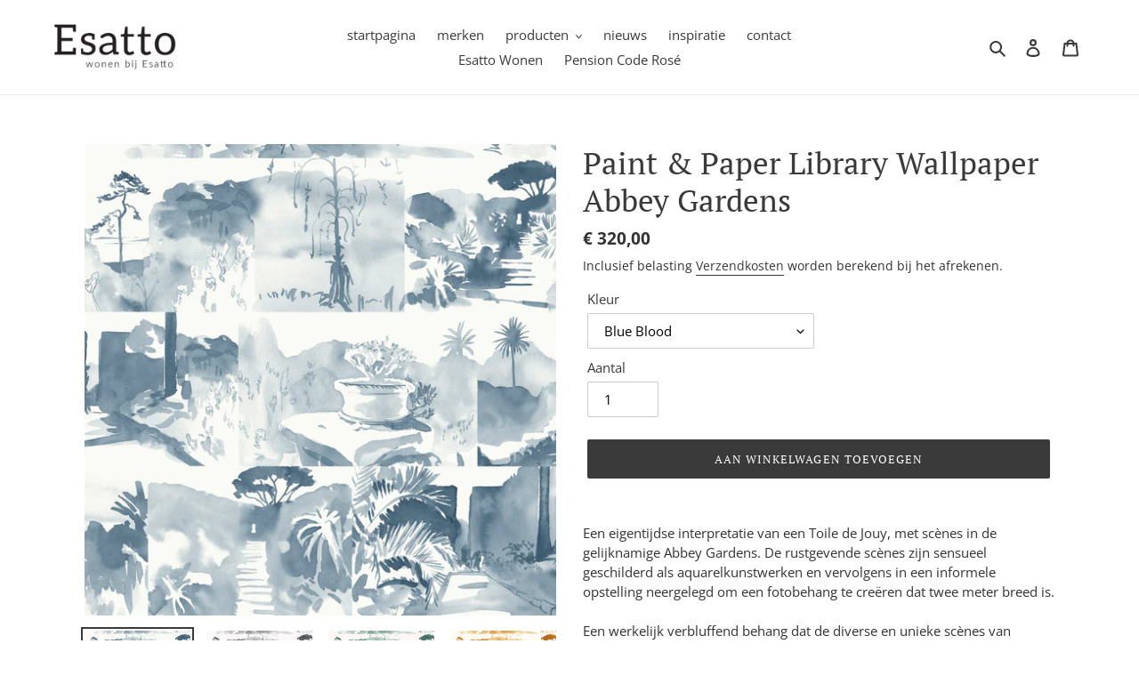

--- FILE ---
content_type: text/html; charset=utf-8
request_url: https://kalkkrijtverf.nl/products/paint-paper-wallpaper-abbey-gardens
body_size: 83571
content:
<!doctype html>
<html class="no-js" lang="nl">
<head>
  <meta charset="utf-8">
  <meta http-equiv="X-UA-Compatible" content="IE=edge,chrome=1">
  <meta name="viewport" content="width=device-width,initial-scale=1">
  <meta name="theme-color" content="#3a3a3a">
  <link rel="canonical" href="https://kalkkrijtverf.nl/products/paint-paper-wallpaper-abbey-gardens">
  <meta name="google-site-verification" content="8EoZH4Ac3KeizLN89qC6WCJbCIo6RxpEpQuHLY8nRTQ" />
  <meta name="p:domain_verify" content="b4a77732384555453bdf55d2b3f83acc"/>
  <meta name="google-site-verification" content="vLHk7ZquIl1caLMzW7OehBxQ6RsjD0WbciQr7ti48Qc" /><title>Paint &amp; Paper Library Wallpaper Abbey Gardens
&ndash; kalkkrijtverf</title><meta name="description" content="Een eigentijdse interpretatie van een Toile de Jouy, met scènes in de gelijknamige Abbey Gardens. De rustgevende scènes zijn sensueel geschilderd als aquarelkunstwerken en vervolgens in een informele opstelling neergelegd om een ​​fotobehang te creëren dat twee meter breed is. Een werkelijk verbluffend behang dat de di">



















<!-- /snippets/social-meta-tags.liquid -->




<meta property="og:site_name" content="kalkkrijtverf">
<meta property="og:url" content="https://kalkkrijtverf.nl/products/paint-paper-wallpaper-abbey-gardens">
<meta property="og:title" content="Paint & Paper Library Wallpaper Abbey Gardens">
<meta property="og:type" content="product">
<meta property="og:description" content="Een eigentijdse interpretatie van een Toile de Jouy, met scènes in de gelijknamige Abbey Gardens. De rustgevende scènes zijn sensueel geschilderd als aquarelkunstwerken en vervolgens in een informele opstelling neergelegd om een ​​fotobehang te creëren dat twee meter breed is. Een werkelijk verbluffend behang dat de di">

  <meta property="og:price:amount" content="320,00">
  <meta property="og:price:currency" content="EUR">

<meta property="og:image" content="http://kalkkrijtverf.nl/cdn/shop/files/PLWallpaperSwatches_AbbeyGardens_BlueBlood_1200x1200.jpg?v=1686302771"><meta property="og:image" content="http://kalkkrijtverf.nl/cdn/shop/files/PLWallpaperSwatches_AbbeyGardens_ParisRooftops_1200x1200.jpg?v=1686302771"><meta property="og:image" content="http://kalkkrijtverf.nl/cdn/shop/files/PLWallpaperSwatches_AbbeyGardens_Terrace_1200x1200.jpg?v=1686302771">
<meta property="og:image:secure_url" content="https://kalkkrijtverf.nl/cdn/shop/files/PLWallpaperSwatches_AbbeyGardens_BlueBlood_1200x1200.jpg?v=1686302771"><meta property="og:image:secure_url" content="https://kalkkrijtverf.nl/cdn/shop/files/PLWallpaperSwatches_AbbeyGardens_ParisRooftops_1200x1200.jpg?v=1686302771"><meta property="og:image:secure_url" content="https://kalkkrijtverf.nl/cdn/shop/files/PLWallpaperSwatches_AbbeyGardens_Terrace_1200x1200.jpg?v=1686302771">


<meta name="twitter:card" content="summary_large_image">
<meta name="twitter:title" content="Paint & Paper Library Wallpaper Abbey Gardens">
<meta name="twitter:description" content="Een eigentijdse interpretatie van een Toile de Jouy, met scènes in de gelijknamige Abbey Gardens. De rustgevende scènes zijn sensueel geschilderd als aquarelkunstwerken en vervolgens in een informele opstelling neergelegd om een ​​fotobehang te creëren dat twee meter breed is. Een werkelijk verbluffend behang dat de di">


  <link href="//kalkkrijtverf.nl/cdn/shop/t/2/assets/theme.scss.css?v=95940490754849248961766571545" rel="stylesheet" type="text/css" media="all" />

  <script>
    var theme = {
      breakpoints: {
        medium: 750,
        large: 990,
        widescreen: 1400
      },
      strings: {
        addToCart: "Aan winkelwagen toevoegen",
        soldOut: "Uitverkocht",
        unavailable: "Niet beschikbaar",
        regularPrice: "Normale prijs",
        salePrice: "Aanbiedingsprijs",
        sale: "Aanbieding",
        fromLowestPrice: "vanaf [price]",
        vendor: "Verkoper",
        showMore: "Laat meer zien",
        showLess: "Laat minder zien",
        searchFor: "Zoeken naar",
        addressError: "Fout bij het opzoeken van dat adres",
        addressNoResults: "Geen resultaten voor dat adres",
        addressQueryLimit: "U heeft de gebruikslimiet van de Google API overschreden. Overweeg een upgrade naar een \u003ca href=\"https:\/\/developers.google.com\/maps\/premium\/usage-limits\"\u003ePremium-pakket\u003c\/a\u003e.",
        authError: "Er is een probleem opgetreden bij het verifiëren van uw Google Maps-account.",
        newWindow: "Opent in een nieuw venster.",
        external: "Opent externe website.",
        newWindowExternal: "Opent externe website in een nieuw venster.",
        removeLabel: "[product] verwijderen",
        update: "Bijwerken",
        quantity: "Aantal",
        discountedTotal: "Totale korting",
        regularTotal: "Totaal normaal",
        priceColumn: "Zie kolom Prijs voor kortingsdetails.",
        quantityMinimumMessage: "Hoeveelheid moet 1 of meer zijn",
        cartError: "Er is een fout opgetreden bij het bijwerken van uw winkelwagen. Probeer het opnieuw.",
        removedItemMessage: "\u003cspan class=\"cart__removed-product-details\"\u003e([quantity]) [link]\u003c\/span\u003e uit uw winkelwagen verwijderd.",
        unitPrice: "Eenheidsprijs",
        unitPriceSeparator: "per",
        oneCartCount: "1 artikel",
        otherCartCount: "[count] artikelen",
        quantityLabel: "Aantal: [count]",
        products: "Producten",
        loading: "Laden",
        number_of_results: "[result_number] van [results_count]",
        number_of_results_found: "[results_count] resultaten gevonden",
        one_result_found: "1 resultaat gevonden"
      },
      moneyFormat: "€ {{amount_with_comma_separator}}",
      moneyFormatWithCurrency: "€ {{amount_with_comma_separator}} EUR",
      settings: {
        predictiveSearchEnabled: true,
        predictiveSearchShowPrice: false,
        predictiveSearchShowVendor: false
      }
    }

    document.documentElement.className = document.documentElement.className.replace('no-js', 'js');
  </script><script src="//kalkkrijtverf.nl/cdn/shop/t/2/assets/lazysizes.js?v=94224023136283657951648544447" async="async"></script>
  <script src="//kalkkrijtverf.nl/cdn/shop/t/2/assets/vendor.js?v=85833464202832145531648544448" defer="defer"></script>
  <script src="//kalkkrijtverf.nl/cdn/shop/t/2/assets/theme.js?v=102655045209126326161649335350" defer="defer"></script>

  <script>window.performance && window.performance.mark && window.performance.mark('shopify.content_for_header.start');</script><meta name="facebook-domain-verification" content="jpycqkkfx5r7esw507r5g77do5bikw">
<meta name="facebook-domain-verification" content="igev1f4m4gg5n8dmsqdjbo1hwwre5x">
<meta name="google-site-verification" content="0M_HRP-NjQrKqKNe8qBGossaHfcLxraV9QY86G3qYJ0">
<meta id="shopify-digital-wallet" name="shopify-digital-wallet" content="/37873451053/digital_wallets/dialog">
<meta name="shopify-checkout-api-token" content="0b6ca78f150bb618ec9b94d44b53b566">
<link rel="alternate" type="application/json+oembed" href="https://kalkkrijtverf.nl/products/paint-paper-wallpaper-abbey-gardens.oembed">
<script async="async" src="/checkouts/internal/preloads.js?locale=nl-NL"></script>
<link rel="preconnect" href="https://shop.app" crossorigin="anonymous">
<script async="async" src="https://shop.app/checkouts/internal/preloads.js?locale=nl-NL&shop_id=37873451053" crossorigin="anonymous"></script>
<script id="apple-pay-shop-capabilities" type="application/json">{"shopId":37873451053,"countryCode":"NL","currencyCode":"EUR","merchantCapabilities":["supports3DS"],"merchantId":"gid:\/\/shopify\/Shop\/37873451053","merchantName":"kalkkrijtverf","requiredBillingContactFields":["postalAddress","email","phone"],"requiredShippingContactFields":["postalAddress","email","phone"],"shippingType":"shipping","supportedNetworks":["visa","maestro","masterCard"],"total":{"type":"pending","label":"kalkkrijtverf","amount":"1.00"},"shopifyPaymentsEnabled":true,"supportsSubscriptions":true}</script>
<script id="shopify-features" type="application/json">{"accessToken":"0b6ca78f150bb618ec9b94d44b53b566","betas":["rich-media-storefront-analytics"],"domain":"kalkkrijtverf.nl","predictiveSearch":true,"shopId":37873451053,"locale":"nl"}</script>
<script>var Shopify = Shopify || {};
Shopify.shop = "kalkkrijtverf.myshopify.com";
Shopify.locale = "nl";
Shopify.currency = {"active":"EUR","rate":"1.0"};
Shopify.country = "NL";
Shopify.theme = {"name":"Kalkkrijtverf.nl by Outhands  with WC - 2022-03-29","id":123729903661,"schema_name":"Debut","schema_version":"16.5.1","theme_store_id":null,"role":"main"};
Shopify.theme.handle = "null";
Shopify.theme.style = {"id":null,"handle":null};
Shopify.cdnHost = "kalkkrijtverf.nl/cdn";
Shopify.routes = Shopify.routes || {};
Shopify.routes.root = "/";</script>
<script type="module">!function(o){(o.Shopify=o.Shopify||{}).modules=!0}(window);</script>
<script>!function(o){function n(){var o=[];function n(){o.push(Array.prototype.slice.apply(arguments))}return n.q=o,n}var t=o.Shopify=o.Shopify||{};t.loadFeatures=n(),t.autoloadFeatures=n()}(window);</script>
<script>
  window.ShopifyPay = window.ShopifyPay || {};
  window.ShopifyPay.apiHost = "shop.app\/pay";
  window.ShopifyPay.redirectState = null;
</script>
<script id="shop-js-analytics" type="application/json">{"pageType":"product"}</script>
<script defer="defer" async type="module" src="//kalkkrijtverf.nl/cdn/shopifycloud/shop-js/modules/v2/client.init-shop-cart-sync_vOV-a8uK.nl.esm.js"></script>
<script defer="defer" async type="module" src="//kalkkrijtverf.nl/cdn/shopifycloud/shop-js/modules/v2/chunk.common_CJhj07vB.esm.js"></script>
<script defer="defer" async type="module" src="//kalkkrijtverf.nl/cdn/shopifycloud/shop-js/modules/v2/chunk.modal_CUgVXUZf.esm.js"></script>
<script type="module">
  await import("//kalkkrijtverf.nl/cdn/shopifycloud/shop-js/modules/v2/client.init-shop-cart-sync_vOV-a8uK.nl.esm.js");
await import("//kalkkrijtverf.nl/cdn/shopifycloud/shop-js/modules/v2/chunk.common_CJhj07vB.esm.js");
await import("//kalkkrijtverf.nl/cdn/shopifycloud/shop-js/modules/v2/chunk.modal_CUgVXUZf.esm.js");

  window.Shopify.SignInWithShop?.initShopCartSync?.({"fedCMEnabled":true,"windoidEnabled":true});

</script>
<script>
  window.Shopify = window.Shopify || {};
  if (!window.Shopify.featureAssets) window.Shopify.featureAssets = {};
  window.Shopify.featureAssets['shop-js'] = {"shop-cart-sync":["modules/v2/client.shop-cart-sync_BXFoCcTc.nl.esm.js","modules/v2/chunk.common_CJhj07vB.esm.js","modules/v2/chunk.modal_CUgVXUZf.esm.js"],"init-fed-cm":["modules/v2/client.init-fed-cm_BrMTCua_.nl.esm.js","modules/v2/chunk.common_CJhj07vB.esm.js","modules/v2/chunk.modal_CUgVXUZf.esm.js"],"init-shop-email-lookup-coordinator":["modules/v2/client.init-shop-email-lookup-coordinator_BNYBSeU_.nl.esm.js","modules/v2/chunk.common_CJhj07vB.esm.js","modules/v2/chunk.modal_CUgVXUZf.esm.js"],"init-windoid":["modules/v2/client.init-windoid_CWCaoIdT.nl.esm.js","modules/v2/chunk.common_CJhj07vB.esm.js","modules/v2/chunk.modal_CUgVXUZf.esm.js"],"shop-button":["modules/v2/client.shop-button_DHPWWyFt.nl.esm.js","modules/v2/chunk.common_CJhj07vB.esm.js","modules/v2/chunk.modal_CUgVXUZf.esm.js"],"shop-cash-offers":["modules/v2/client.shop-cash-offers_DkrRGug0.nl.esm.js","modules/v2/chunk.common_CJhj07vB.esm.js","modules/v2/chunk.modal_CUgVXUZf.esm.js"],"shop-toast-manager":["modules/v2/client.shop-toast-manager_gEGA2pId.nl.esm.js","modules/v2/chunk.common_CJhj07vB.esm.js","modules/v2/chunk.modal_CUgVXUZf.esm.js"],"init-shop-cart-sync":["modules/v2/client.init-shop-cart-sync_vOV-a8uK.nl.esm.js","modules/v2/chunk.common_CJhj07vB.esm.js","modules/v2/chunk.modal_CUgVXUZf.esm.js"],"init-customer-accounts-sign-up":["modules/v2/client.init-customer-accounts-sign-up_DgkqQ-gA.nl.esm.js","modules/v2/client.shop-login-button_Cfex_xfE.nl.esm.js","modules/v2/chunk.common_CJhj07vB.esm.js","modules/v2/chunk.modal_CUgVXUZf.esm.js"],"pay-button":["modules/v2/client.pay-button_C5ffEwyD.nl.esm.js","modules/v2/chunk.common_CJhj07vB.esm.js","modules/v2/chunk.modal_CUgVXUZf.esm.js"],"init-customer-accounts":["modules/v2/client.init-customer-accounts_BXXDvmMv.nl.esm.js","modules/v2/client.shop-login-button_Cfex_xfE.nl.esm.js","modules/v2/chunk.common_CJhj07vB.esm.js","modules/v2/chunk.modal_CUgVXUZf.esm.js"],"avatar":["modules/v2/client.avatar_BTnouDA3.nl.esm.js"],"init-shop-for-new-customer-accounts":["modules/v2/client.init-shop-for-new-customer-accounts_BNCHBxRp.nl.esm.js","modules/v2/client.shop-login-button_Cfex_xfE.nl.esm.js","modules/v2/chunk.common_CJhj07vB.esm.js","modules/v2/chunk.modal_CUgVXUZf.esm.js"],"shop-follow-button":["modules/v2/client.shop-follow-button_BBFyycLo.nl.esm.js","modules/v2/chunk.common_CJhj07vB.esm.js","modules/v2/chunk.modal_CUgVXUZf.esm.js"],"checkout-modal":["modules/v2/client.checkout-modal_CAl1mkDZ.nl.esm.js","modules/v2/chunk.common_CJhj07vB.esm.js","modules/v2/chunk.modal_CUgVXUZf.esm.js"],"shop-login-button":["modules/v2/client.shop-login-button_Cfex_xfE.nl.esm.js","modules/v2/chunk.common_CJhj07vB.esm.js","modules/v2/chunk.modal_CUgVXUZf.esm.js"],"lead-capture":["modules/v2/client.lead-capture_Drczia_q.nl.esm.js","modules/v2/chunk.common_CJhj07vB.esm.js","modules/v2/chunk.modal_CUgVXUZf.esm.js"],"shop-login":["modules/v2/client.shop-login_WnrjWA38.nl.esm.js","modules/v2/chunk.common_CJhj07vB.esm.js","modules/v2/chunk.modal_CUgVXUZf.esm.js"],"payment-terms":["modules/v2/client.payment-terms_CJxlri54.nl.esm.js","modules/v2/chunk.common_CJhj07vB.esm.js","modules/v2/chunk.modal_CUgVXUZf.esm.js"]};
</script>
<script>(function() {
  var isLoaded = false;
  function asyncLoad() {
    if (isLoaded) return;
    isLoaded = true;
    var urls = ["https:\/\/files-shpf.mageworx.com\/productoptions\/source.js?mw_productoptions_t=1733413770\u0026shop=kalkkrijtverf.myshopify.com","\/\/cdn.shopify.com\/proxy\/8c481eca2d280fcfc239a47c4cfdfc11efec0a562135f5fa74176fb7fffc33fa\/cdn.shopify.com\/s\/files\/1\/0378\/7345\/1053\/t\/2\/assets\/nerdy_form_init.js?v=1674828329\u0026shop=kalkkrijtverf.myshopify.com\u0026sp-cache-control=cHVibGljLCBtYXgtYWdlPTkwMA","https:\/\/cdn.productcustomizer.com\/storefront\/production-product-customizer-v2.js?shop=kalkkrijtverf.myshopify.com"];
    for (var i = 0; i < urls.length; i++) {
      var s = document.createElement('script');
      s.type = 'text/javascript';
      s.async = true;
      s.src = urls[i];
      var x = document.getElementsByTagName('script')[0];
      x.parentNode.insertBefore(s, x);
    }
  };
  if(window.attachEvent) {
    window.attachEvent('onload', asyncLoad);
  } else {
    window.addEventListener('load', asyncLoad, false);
  }
})();</script>
<script id="__st">var __st={"a":37873451053,"offset":3600,"reqid":"33b23851-e6e4-437f-a7d8-3c2f87230237-1769751194","pageurl":"kalkkrijtverf.nl\/products\/paint-paper-wallpaper-abbey-gardens","u":"9d0cdf529d3f","p":"product","rtyp":"product","rid":8570469089613};</script>
<script>window.ShopifyPaypalV4VisibilityTracking = true;</script>
<script id="captcha-bootstrap">!function(){'use strict';const t='contact',e='account',n='new_comment',o=[[t,t],['blogs',n],['comments',n],[t,'customer']],c=[[e,'customer_login'],[e,'guest_login'],[e,'recover_customer_password'],[e,'create_customer']],r=t=>t.map((([t,e])=>`form[action*='/${t}']:not([data-nocaptcha='true']) input[name='form_type'][value='${e}']`)).join(','),a=t=>()=>t?[...document.querySelectorAll(t)].map((t=>t.form)):[];function s(){const t=[...o],e=r(t);return a(e)}const i='password',u='form_key',d=['recaptcha-v3-token','g-recaptcha-response','h-captcha-response',i],f=()=>{try{return window.sessionStorage}catch{return}},m='__shopify_v',_=t=>t.elements[u];function p(t,e,n=!1){try{const o=window.sessionStorage,c=JSON.parse(o.getItem(e)),{data:r}=function(t){const{data:e,action:n}=t;return t[m]||n?{data:e,action:n}:{data:t,action:n}}(c);for(const[e,n]of Object.entries(r))t.elements[e]&&(t.elements[e].value=n);n&&o.removeItem(e)}catch(o){console.error('form repopulation failed',{error:o})}}const l='form_type',E='cptcha';function T(t){t.dataset[E]=!0}const w=window,h=w.document,L='Shopify',v='ce_forms',y='captcha';let A=!1;((t,e)=>{const n=(g='f06e6c50-85a8-45c8-87d0-21a2b65856fe',I='https://cdn.shopify.com/shopifycloud/storefront-forms-hcaptcha/ce_storefront_forms_captcha_hcaptcha.v1.5.2.iife.js',D={infoText:'Beschermd door hCaptcha',privacyText:'Privacy',termsText:'Voorwaarden'},(t,e,n)=>{const o=w[L][v],c=o.bindForm;if(c)return c(t,g,e,D).then(n);var r;o.q.push([[t,g,e,D],n]),r=I,A||(h.body.append(Object.assign(h.createElement('script'),{id:'captcha-provider',async:!0,src:r})),A=!0)});var g,I,D;w[L]=w[L]||{},w[L][v]=w[L][v]||{},w[L][v].q=[],w[L][y]=w[L][y]||{},w[L][y].protect=function(t,e){n(t,void 0,e),T(t)},Object.freeze(w[L][y]),function(t,e,n,w,h,L){const[v,y,A,g]=function(t,e,n){const i=e?o:[],u=t?c:[],d=[...i,...u],f=r(d),m=r(i),_=r(d.filter((([t,e])=>n.includes(e))));return[a(f),a(m),a(_),s()]}(w,h,L),I=t=>{const e=t.target;return e instanceof HTMLFormElement?e:e&&e.form},D=t=>v().includes(t);t.addEventListener('submit',(t=>{const e=I(t);if(!e)return;const n=D(e)&&!e.dataset.hcaptchaBound&&!e.dataset.recaptchaBound,o=_(e),c=g().includes(e)&&(!o||!o.value);(n||c)&&t.preventDefault(),c&&!n&&(function(t){try{if(!f())return;!function(t){const e=f();if(!e)return;const n=_(t);if(!n)return;const o=n.value;o&&e.removeItem(o)}(t);const e=Array.from(Array(32),(()=>Math.random().toString(36)[2])).join('');!function(t,e){_(t)||t.append(Object.assign(document.createElement('input'),{type:'hidden',name:u})),t.elements[u].value=e}(t,e),function(t,e){const n=f();if(!n)return;const o=[...t.querySelectorAll(`input[type='${i}']`)].map((({name:t})=>t)),c=[...d,...o],r={};for(const[a,s]of new FormData(t).entries())c.includes(a)||(r[a]=s);n.setItem(e,JSON.stringify({[m]:1,action:t.action,data:r}))}(t,e)}catch(e){console.error('failed to persist form',e)}}(e),e.submit())}));const S=(t,e)=>{t&&!t.dataset[E]&&(n(t,e.some((e=>e===t))),T(t))};for(const o of['focusin','change'])t.addEventListener(o,(t=>{const e=I(t);D(e)&&S(e,y())}));const B=e.get('form_key'),M=e.get(l),P=B&&M;t.addEventListener('DOMContentLoaded',(()=>{const t=y();if(P)for(const e of t)e.elements[l].value===M&&p(e,B);[...new Set([...A(),...v().filter((t=>'true'===t.dataset.shopifyCaptcha))])].forEach((e=>S(e,t)))}))}(h,new URLSearchParams(w.location.search),n,t,e,['guest_login'])})(!0,!0)}();</script>
<script integrity="sha256-4kQ18oKyAcykRKYeNunJcIwy7WH5gtpwJnB7kiuLZ1E=" data-source-attribution="shopify.loadfeatures" defer="defer" src="//kalkkrijtverf.nl/cdn/shopifycloud/storefront/assets/storefront/load_feature-a0a9edcb.js" crossorigin="anonymous"></script>
<script crossorigin="anonymous" defer="defer" src="//kalkkrijtverf.nl/cdn/shopifycloud/storefront/assets/shopify_pay/storefront-65b4c6d7.js?v=20250812"></script>
<script data-source-attribution="shopify.dynamic_checkout.dynamic.init">var Shopify=Shopify||{};Shopify.PaymentButton=Shopify.PaymentButton||{isStorefrontPortableWallets:!0,init:function(){window.Shopify.PaymentButton.init=function(){};var t=document.createElement("script");t.src="https://kalkkrijtverf.nl/cdn/shopifycloud/portable-wallets/latest/portable-wallets.nl.js",t.type="module",document.head.appendChild(t)}};
</script>
<script data-source-attribution="shopify.dynamic_checkout.buyer_consent">
  function portableWalletsHideBuyerConsent(e){var t=document.getElementById("shopify-buyer-consent"),n=document.getElementById("shopify-subscription-policy-button");t&&n&&(t.classList.add("hidden"),t.setAttribute("aria-hidden","true"),n.removeEventListener("click",e))}function portableWalletsShowBuyerConsent(e){var t=document.getElementById("shopify-buyer-consent"),n=document.getElementById("shopify-subscription-policy-button");t&&n&&(t.classList.remove("hidden"),t.removeAttribute("aria-hidden"),n.addEventListener("click",e))}window.Shopify?.PaymentButton&&(window.Shopify.PaymentButton.hideBuyerConsent=portableWalletsHideBuyerConsent,window.Shopify.PaymentButton.showBuyerConsent=portableWalletsShowBuyerConsent);
</script>
<script data-source-attribution="shopify.dynamic_checkout.cart.bootstrap">document.addEventListener("DOMContentLoaded",(function(){function t(){return document.querySelector("shopify-accelerated-checkout-cart, shopify-accelerated-checkout")}if(t())Shopify.PaymentButton.init();else{new MutationObserver((function(e,n){t()&&(Shopify.PaymentButton.init(),n.disconnect())})).observe(document.body,{childList:!0,subtree:!0})}}));
</script>
<script id='scb4127' type='text/javascript' async='' src='https://kalkkrijtverf.nl/cdn/shopifycloud/privacy-banner/storefront-banner.js'></script><link id="shopify-accelerated-checkout-styles" rel="stylesheet" media="screen" href="https://kalkkrijtverf.nl/cdn/shopifycloud/portable-wallets/latest/accelerated-checkout-backwards-compat.css" crossorigin="anonymous">
<style id="shopify-accelerated-checkout-cart">
        #shopify-buyer-consent {
  margin-top: 1em;
  display: inline-block;
  width: 100%;
}

#shopify-buyer-consent.hidden {
  display: none;
}

#shopify-subscription-policy-button {
  background: none;
  border: none;
  padding: 0;
  text-decoration: underline;
  font-size: inherit;
  cursor: pointer;
}

#shopify-subscription-policy-button::before {
  box-shadow: none;
}

      </style>

<script>window.performance && window.performance.mark && window.performance.mark('shopify.content_for_header.end');</script>

  <script>
    
        window.zoorixCartData = {
          items: [
              
          ]}
     
</script>
  <script src="https://shopoe.net/app.js"></script>
  <link href="//kalkkrijtverf.nl/cdn/shop/t/2/assets/shopstorm-apps.scss.css?v=71467460496362276441648544467" rel="stylesheet" type="text/css" media="all" />
  <script async src="https://cdn.productcustomizer.com/storefront/production-product-customizer-v2.js?shop=kalkkrijtverf.myshopify.com" type="text/javascript"></script>

<script src="https://cdn.shopify.com/s/files/1/0378/7345/1053/t/2/assets/nerdy_form_widget.js?v=1674828327" defer="defer"></script>

<link href="https://monorail-edge.shopifysvc.com" rel="dns-prefetch">
<script>(function(){if ("sendBeacon" in navigator && "performance" in window) {try {var session_token_from_headers = performance.getEntriesByType('navigation')[0].serverTiming.find(x => x.name == '_s').description;} catch {var session_token_from_headers = undefined;}var session_cookie_matches = document.cookie.match(/_shopify_s=([^;]*)/);var session_token_from_cookie = session_cookie_matches && session_cookie_matches.length === 2 ? session_cookie_matches[1] : "";var session_token = session_token_from_headers || session_token_from_cookie || "";function handle_abandonment_event(e) {var entries = performance.getEntries().filter(function(entry) {return /monorail-edge.shopifysvc.com/.test(entry.name);});if (!window.abandonment_tracked && entries.length === 0) {window.abandonment_tracked = true;var currentMs = Date.now();var navigation_start = performance.timing.navigationStart;var payload = {shop_id: 37873451053,url: window.location.href,navigation_start,duration: currentMs - navigation_start,session_token,page_type: "product"};window.navigator.sendBeacon("https://monorail-edge.shopifysvc.com/v1/produce", JSON.stringify({schema_id: "online_store_buyer_site_abandonment/1.1",payload: payload,metadata: {event_created_at_ms: currentMs,event_sent_at_ms: currentMs}}));}}window.addEventListener('pagehide', handle_abandonment_event);}}());</script>
<script id="web-pixels-manager-setup">(function e(e,d,r,n,o){if(void 0===o&&(o={}),!Boolean(null===(a=null===(i=window.Shopify)||void 0===i?void 0:i.analytics)||void 0===a?void 0:a.replayQueue)){var i,a;window.Shopify=window.Shopify||{};var t=window.Shopify;t.analytics=t.analytics||{};var s=t.analytics;s.replayQueue=[],s.publish=function(e,d,r){return s.replayQueue.push([e,d,r]),!0};try{self.performance.mark("wpm:start")}catch(e){}var l=function(){var e={modern:/Edge?\/(1{2}[4-9]|1[2-9]\d|[2-9]\d{2}|\d{4,})\.\d+(\.\d+|)|Firefox\/(1{2}[4-9]|1[2-9]\d|[2-9]\d{2}|\d{4,})\.\d+(\.\d+|)|Chrom(ium|e)\/(9{2}|\d{3,})\.\d+(\.\d+|)|(Maci|X1{2}).+ Version\/(15\.\d+|(1[6-9]|[2-9]\d|\d{3,})\.\d+)([,.]\d+|)( \(\w+\)|)( Mobile\/\w+|) Safari\/|Chrome.+OPR\/(9{2}|\d{3,})\.\d+\.\d+|(CPU[ +]OS|iPhone[ +]OS|CPU[ +]iPhone|CPU IPhone OS|CPU iPad OS)[ +]+(15[._]\d+|(1[6-9]|[2-9]\d|\d{3,})[._]\d+)([._]\d+|)|Android:?[ /-](13[3-9]|1[4-9]\d|[2-9]\d{2}|\d{4,})(\.\d+|)(\.\d+|)|Android.+Firefox\/(13[5-9]|1[4-9]\d|[2-9]\d{2}|\d{4,})\.\d+(\.\d+|)|Android.+Chrom(ium|e)\/(13[3-9]|1[4-9]\d|[2-9]\d{2}|\d{4,})\.\d+(\.\d+|)|SamsungBrowser\/([2-9]\d|\d{3,})\.\d+/,legacy:/Edge?\/(1[6-9]|[2-9]\d|\d{3,})\.\d+(\.\d+|)|Firefox\/(5[4-9]|[6-9]\d|\d{3,})\.\d+(\.\d+|)|Chrom(ium|e)\/(5[1-9]|[6-9]\d|\d{3,})\.\d+(\.\d+|)([\d.]+$|.*Safari\/(?![\d.]+ Edge\/[\d.]+$))|(Maci|X1{2}).+ Version\/(10\.\d+|(1[1-9]|[2-9]\d|\d{3,})\.\d+)([,.]\d+|)( \(\w+\)|)( Mobile\/\w+|) Safari\/|Chrome.+OPR\/(3[89]|[4-9]\d|\d{3,})\.\d+\.\d+|(CPU[ +]OS|iPhone[ +]OS|CPU[ +]iPhone|CPU IPhone OS|CPU iPad OS)[ +]+(10[._]\d+|(1[1-9]|[2-9]\d|\d{3,})[._]\d+)([._]\d+|)|Android:?[ /-](13[3-9]|1[4-9]\d|[2-9]\d{2}|\d{4,})(\.\d+|)(\.\d+|)|Mobile Safari.+OPR\/([89]\d|\d{3,})\.\d+\.\d+|Android.+Firefox\/(13[5-9]|1[4-9]\d|[2-9]\d{2}|\d{4,})\.\d+(\.\d+|)|Android.+Chrom(ium|e)\/(13[3-9]|1[4-9]\d|[2-9]\d{2}|\d{4,})\.\d+(\.\d+|)|Android.+(UC? ?Browser|UCWEB|U3)[ /]?(15\.([5-9]|\d{2,})|(1[6-9]|[2-9]\d|\d{3,})\.\d+)\.\d+|SamsungBrowser\/(5\.\d+|([6-9]|\d{2,})\.\d+)|Android.+MQ{2}Browser\/(14(\.(9|\d{2,})|)|(1[5-9]|[2-9]\d|\d{3,})(\.\d+|))(\.\d+|)|K[Aa][Ii]OS\/(3\.\d+|([4-9]|\d{2,})\.\d+)(\.\d+|)/},d=e.modern,r=e.legacy,n=navigator.userAgent;return n.match(d)?"modern":n.match(r)?"legacy":"unknown"}(),u="modern"===l?"modern":"legacy",c=(null!=n?n:{modern:"",legacy:""})[u],f=function(e){return[e.baseUrl,"/wpm","/b",e.hashVersion,"modern"===e.buildTarget?"m":"l",".js"].join("")}({baseUrl:d,hashVersion:r,buildTarget:u}),m=function(e){var d=e.version,r=e.bundleTarget,n=e.surface,o=e.pageUrl,i=e.monorailEndpoint;return{emit:function(e){var a=e.status,t=e.errorMsg,s=(new Date).getTime(),l=JSON.stringify({metadata:{event_sent_at_ms:s},events:[{schema_id:"web_pixels_manager_load/3.1",payload:{version:d,bundle_target:r,page_url:o,status:a,surface:n,error_msg:t},metadata:{event_created_at_ms:s}}]});if(!i)return console&&console.warn&&console.warn("[Web Pixels Manager] No Monorail endpoint provided, skipping logging."),!1;try{return self.navigator.sendBeacon.bind(self.navigator)(i,l)}catch(e){}var u=new XMLHttpRequest;try{return u.open("POST",i,!0),u.setRequestHeader("Content-Type","text/plain"),u.send(l),!0}catch(e){return console&&console.warn&&console.warn("[Web Pixels Manager] Got an unhandled error while logging to Monorail."),!1}}}}({version:r,bundleTarget:l,surface:e.surface,pageUrl:self.location.href,monorailEndpoint:e.monorailEndpoint});try{o.browserTarget=l,function(e){var d=e.src,r=e.async,n=void 0===r||r,o=e.onload,i=e.onerror,a=e.sri,t=e.scriptDataAttributes,s=void 0===t?{}:t,l=document.createElement("script"),u=document.querySelector("head"),c=document.querySelector("body");if(l.async=n,l.src=d,a&&(l.integrity=a,l.crossOrigin="anonymous"),s)for(var f in s)if(Object.prototype.hasOwnProperty.call(s,f))try{l.dataset[f]=s[f]}catch(e){}if(o&&l.addEventListener("load",o),i&&l.addEventListener("error",i),u)u.appendChild(l);else{if(!c)throw new Error("Did not find a head or body element to append the script");c.appendChild(l)}}({src:f,async:!0,onload:function(){if(!function(){var e,d;return Boolean(null===(d=null===(e=window.Shopify)||void 0===e?void 0:e.analytics)||void 0===d?void 0:d.initialized)}()){var d=window.webPixelsManager.init(e)||void 0;if(d){var r=window.Shopify.analytics;r.replayQueue.forEach((function(e){var r=e[0],n=e[1],o=e[2];d.publishCustomEvent(r,n,o)})),r.replayQueue=[],r.publish=d.publishCustomEvent,r.visitor=d.visitor,r.initialized=!0}}},onerror:function(){return m.emit({status:"failed",errorMsg:"".concat(f," has failed to load")})},sri:function(e){var d=/^sha384-[A-Za-z0-9+/=]+$/;return"string"==typeof e&&d.test(e)}(c)?c:"",scriptDataAttributes:o}),m.emit({status:"loading"})}catch(e){m.emit({status:"failed",errorMsg:(null==e?void 0:e.message)||"Unknown error"})}}})({shopId: 37873451053,storefrontBaseUrl: "https://kalkkrijtverf.nl",extensionsBaseUrl: "https://extensions.shopifycdn.com/cdn/shopifycloud/web-pixels-manager",monorailEndpoint: "https://monorail-edge.shopifysvc.com/unstable/produce_batch",surface: "storefront-renderer",enabledBetaFlags: ["2dca8a86"],webPixelsConfigList: [{"id":"1067680077","configuration":"{\"config\":\"{\\\"pixel_id\\\":\\\"GT-WFM334F\\\",\\\"target_country\\\":\\\"NL\\\",\\\"gtag_events\\\":[{\\\"type\\\":\\\"purchase\\\",\\\"action_label\\\":\\\"MC-BVTG1DTTG0\\\"},{\\\"type\\\":\\\"page_view\\\",\\\"action_label\\\":\\\"MC-BVTG1DTTG0\\\"},{\\\"type\\\":\\\"view_item\\\",\\\"action_label\\\":\\\"MC-BVTG1DTTG0\\\"}],\\\"enable_monitoring_mode\\\":false}\"}","eventPayloadVersion":"v1","runtimeContext":"OPEN","scriptVersion":"b2a88bafab3e21179ed38636efcd8a93","type":"APP","apiClientId":1780363,"privacyPurposes":[],"dataSharingAdjustments":{"protectedCustomerApprovalScopes":["read_customer_address","read_customer_email","read_customer_name","read_customer_personal_data","read_customer_phone"]}},{"id":"325747021","configuration":"{\"pixel_id\":\"3102757570053733\",\"pixel_type\":\"facebook_pixel\",\"metaapp_system_user_token\":\"-\"}","eventPayloadVersion":"v1","runtimeContext":"OPEN","scriptVersion":"ca16bc87fe92b6042fbaa3acc2fbdaa6","type":"APP","apiClientId":2329312,"privacyPurposes":["ANALYTICS","MARKETING","SALE_OF_DATA"],"dataSharingAdjustments":{"protectedCustomerApprovalScopes":["read_customer_address","read_customer_email","read_customer_name","read_customer_personal_data","read_customer_phone"]}},{"id":"184942925","eventPayloadVersion":"v1","runtimeContext":"LAX","scriptVersion":"1","type":"CUSTOM","privacyPurposes":["ANALYTICS"],"name":"Google Analytics tag (migrated)"},{"id":"shopify-app-pixel","configuration":"{}","eventPayloadVersion":"v1","runtimeContext":"STRICT","scriptVersion":"0450","apiClientId":"shopify-pixel","type":"APP","privacyPurposes":["ANALYTICS","MARKETING"]},{"id":"shopify-custom-pixel","eventPayloadVersion":"v1","runtimeContext":"LAX","scriptVersion":"0450","apiClientId":"shopify-pixel","type":"CUSTOM","privacyPurposes":["ANALYTICS","MARKETING"]}],isMerchantRequest: false,initData: {"shop":{"name":"kalkkrijtverf","paymentSettings":{"currencyCode":"EUR"},"myshopifyDomain":"kalkkrijtverf.myshopify.com","countryCode":"NL","storefrontUrl":"https:\/\/kalkkrijtverf.nl"},"customer":null,"cart":null,"checkout":null,"productVariants":[{"price":{"amount":320.0,"currencyCode":"EUR"},"product":{"title":"Paint \u0026 Paper Library Wallpaper Abbey Gardens","vendor":"kalkkrijtverf","id":"8570469089613","untranslatedTitle":"Paint \u0026 Paper Library Wallpaper Abbey Gardens","url":"\/products\/paint-paper-wallpaper-abbey-gardens","type":"behang"},"id":"46814665310541","image":{"src":"\/\/kalkkrijtverf.nl\/cdn\/shop\/files\/PLWallpaperSwatches_AbbeyGardens_BlueBlood.jpg?v=1686302771"},"sku":"0393AGBLUEB","title":"Blue Blood","untranslatedTitle":"Blue Blood"},{"price":{"amount":320.0,"currencyCode":"EUR"},"product":{"title":"Paint \u0026 Paper Library Wallpaper Abbey Gardens","vendor":"kalkkrijtverf","id":"8570469089613","untranslatedTitle":"Paint \u0026 Paper Library Wallpaper Abbey Gardens","url":"\/products\/paint-paper-wallpaper-abbey-gardens","type":"behang"},"id":"46814665343309","image":{"src":"\/\/kalkkrijtverf.nl\/cdn\/shop\/files\/PLWallpaperSwatches_AbbeyGardens_Terrace.jpg?v=1686302771"},"sku":"0393AGTERRA","title":"Terrace","untranslatedTitle":"Terrace"},{"price":{"amount":320.0,"currencyCode":"EUR"},"product":{"title":"Paint \u0026 Paper Library Wallpaper Abbey Gardens","vendor":"kalkkrijtverf","id":"8570469089613","untranslatedTitle":"Paint \u0026 Paper Library Wallpaper Abbey Gardens","url":"\/products\/paint-paper-wallpaper-abbey-gardens","type":"behang"},"id":"46814665376077","image":{"src":"\/\/kalkkrijtverf.nl\/cdn\/shop\/files\/PLWallpaperSwatches_AbbeyGardens_ParisRooftops.jpg?v=1686302771"},"sku":"0393AGPARIS","title":"Paris Rooftops","untranslatedTitle":"Paris Rooftops"},{"price":{"amount":320.0,"currencyCode":"EUR"},"product":{"title":"Paint \u0026 Paper Library Wallpaper Abbey Gardens","vendor":"kalkkrijtverf","id":"8570469089613","untranslatedTitle":"Paint \u0026 Paper Library Wallpaper Abbey Gardens","url":"\/products\/paint-paper-wallpaper-abbey-gardens","type":"behang"},"id":"46814665408845","image":{"src":"\/\/kalkkrijtverf.nl\/cdn\/shop\/files\/PLWallpaperSwatches_AbbeyGardens1_Muga.jpg?v=1686302771"},"sku":"0393AGMUGAZ","title":"Muga","untranslatedTitle":"Muga"}],"purchasingCompany":null},},"https://kalkkrijtverf.nl/cdn","1d2a099fw23dfb22ep557258f5m7a2edbae",{"modern":"","legacy":""},{"shopId":"37873451053","storefrontBaseUrl":"https:\/\/kalkkrijtverf.nl","extensionBaseUrl":"https:\/\/extensions.shopifycdn.com\/cdn\/shopifycloud\/web-pixels-manager","surface":"storefront-renderer","enabledBetaFlags":"[\"2dca8a86\"]","isMerchantRequest":"false","hashVersion":"1d2a099fw23dfb22ep557258f5m7a2edbae","publish":"custom","events":"[[\"page_viewed\",{}],[\"product_viewed\",{\"productVariant\":{\"price\":{\"amount\":320.0,\"currencyCode\":\"EUR\"},\"product\":{\"title\":\"Paint \u0026 Paper Library Wallpaper Abbey Gardens\",\"vendor\":\"kalkkrijtverf\",\"id\":\"8570469089613\",\"untranslatedTitle\":\"Paint \u0026 Paper Library Wallpaper Abbey Gardens\",\"url\":\"\/products\/paint-paper-wallpaper-abbey-gardens\",\"type\":\"behang\"},\"id\":\"46814665310541\",\"image\":{\"src\":\"\/\/kalkkrijtverf.nl\/cdn\/shop\/files\/PLWallpaperSwatches_AbbeyGardens_BlueBlood.jpg?v=1686302771\"},\"sku\":\"0393AGBLUEB\",\"title\":\"Blue Blood\",\"untranslatedTitle\":\"Blue Blood\"}}]]"});</script><script>
  window.ShopifyAnalytics = window.ShopifyAnalytics || {};
  window.ShopifyAnalytics.meta = window.ShopifyAnalytics.meta || {};
  window.ShopifyAnalytics.meta.currency = 'EUR';
  var meta = {"product":{"id":8570469089613,"gid":"gid:\/\/shopify\/Product\/8570469089613","vendor":"kalkkrijtverf","type":"behang","handle":"paint-paper-wallpaper-abbey-gardens","variants":[{"id":46814665310541,"price":32000,"name":"Paint \u0026 Paper Library Wallpaper Abbey Gardens - Blue Blood","public_title":"Blue Blood","sku":"0393AGBLUEB"},{"id":46814665343309,"price":32000,"name":"Paint \u0026 Paper Library Wallpaper Abbey Gardens - Terrace","public_title":"Terrace","sku":"0393AGTERRA"},{"id":46814665376077,"price":32000,"name":"Paint \u0026 Paper Library Wallpaper Abbey Gardens - Paris Rooftops","public_title":"Paris Rooftops","sku":"0393AGPARIS"},{"id":46814665408845,"price":32000,"name":"Paint \u0026 Paper Library Wallpaper Abbey Gardens - Muga","public_title":"Muga","sku":"0393AGMUGAZ"}],"remote":false},"page":{"pageType":"product","resourceType":"product","resourceId":8570469089613,"requestId":"33b23851-e6e4-437f-a7d8-3c2f87230237-1769751194"}};
  for (var attr in meta) {
    window.ShopifyAnalytics.meta[attr] = meta[attr];
  }
</script>
<script class="analytics">
  (function () {
    var customDocumentWrite = function(content) {
      var jquery = null;

      if (window.jQuery) {
        jquery = window.jQuery;
      } else if (window.Checkout && window.Checkout.$) {
        jquery = window.Checkout.$;
      }

      if (jquery) {
        jquery('body').append(content);
      }
    };

    var hasLoggedConversion = function(token) {
      if (token) {
        return document.cookie.indexOf('loggedConversion=' + token) !== -1;
      }
      return false;
    }

    var setCookieIfConversion = function(token) {
      if (token) {
        var twoMonthsFromNow = new Date(Date.now());
        twoMonthsFromNow.setMonth(twoMonthsFromNow.getMonth() + 2);

        document.cookie = 'loggedConversion=' + token + '; expires=' + twoMonthsFromNow;
      }
    }

    var trekkie = window.ShopifyAnalytics.lib = window.trekkie = window.trekkie || [];
    if (trekkie.integrations) {
      return;
    }
    trekkie.methods = [
      'identify',
      'page',
      'ready',
      'track',
      'trackForm',
      'trackLink'
    ];
    trekkie.factory = function(method) {
      return function() {
        var args = Array.prototype.slice.call(arguments);
        args.unshift(method);
        trekkie.push(args);
        return trekkie;
      };
    };
    for (var i = 0; i < trekkie.methods.length; i++) {
      var key = trekkie.methods[i];
      trekkie[key] = trekkie.factory(key);
    }
    trekkie.load = function(config) {
      trekkie.config = config || {};
      trekkie.config.initialDocumentCookie = document.cookie;
      var first = document.getElementsByTagName('script')[0];
      var script = document.createElement('script');
      script.type = 'text/javascript';
      script.onerror = function(e) {
        var scriptFallback = document.createElement('script');
        scriptFallback.type = 'text/javascript';
        scriptFallback.onerror = function(error) {
                var Monorail = {
      produce: function produce(monorailDomain, schemaId, payload) {
        var currentMs = new Date().getTime();
        var event = {
          schema_id: schemaId,
          payload: payload,
          metadata: {
            event_created_at_ms: currentMs,
            event_sent_at_ms: currentMs
          }
        };
        return Monorail.sendRequest("https://" + monorailDomain + "/v1/produce", JSON.stringify(event));
      },
      sendRequest: function sendRequest(endpointUrl, payload) {
        // Try the sendBeacon API
        if (window && window.navigator && typeof window.navigator.sendBeacon === 'function' && typeof window.Blob === 'function' && !Monorail.isIos12()) {
          var blobData = new window.Blob([payload], {
            type: 'text/plain'
          });

          if (window.navigator.sendBeacon(endpointUrl, blobData)) {
            return true;
          } // sendBeacon was not successful

        } // XHR beacon

        var xhr = new XMLHttpRequest();

        try {
          xhr.open('POST', endpointUrl);
          xhr.setRequestHeader('Content-Type', 'text/plain');
          xhr.send(payload);
        } catch (e) {
          console.log(e);
        }

        return false;
      },
      isIos12: function isIos12() {
        return window.navigator.userAgent.lastIndexOf('iPhone; CPU iPhone OS 12_') !== -1 || window.navigator.userAgent.lastIndexOf('iPad; CPU OS 12_') !== -1;
      }
    };
    Monorail.produce('monorail-edge.shopifysvc.com',
      'trekkie_storefront_load_errors/1.1',
      {shop_id: 37873451053,
      theme_id: 123729903661,
      app_name: "storefront",
      context_url: window.location.href,
      source_url: "//kalkkrijtverf.nl/cdn/s/trekkie.storefront.c59ea00e0474b293ae6629561379568a2d7c4bba.min.js"});

        };
        scriptFallback.async = true;
        scriptFallback.src = '//kalkkrijtverf.nl/cdn/s/trekkie.storefront.c59ea00e0474b293ae6629561379568a2d7c4bba.min.js';
        first.parentNode.insertBefore(scriptFallback, first);
      };
      script.async = true;
      script.src = '//kalkkrijtverf.nl/cdn/s/trekkie.storefront.c59ea00e0474b293ae6629561379568a2d7c4bba.min.js';
      first.parentNode.insertBefore(script, first);
    };
    trekkie.load(
      {"Trekkie":{"appName":"storefront","development":false,"defaultAttributes":{"shopId":37873451053,"isMerchantRequest":null,"themeId":123729903661,"themeCityHash":"17078245907534795651","contentLanguage":"nl","currency":"EUR","eventMetadataId":"ff5c79f7-ba9a-4308-bcd3-5856ac9efbbb"},"isServerSideCookieWritingEnabled":true,"monorailRegion":"shop_domain","enabledBetaFlags":["65f19447","b5387b81"]},"Session Attribution":{},"S2S":{"facebookCapiEnabled":true,"source":"trekkie-storefront-renderer","apiClientId":580111}}
    );

    var loaded = false;
    trekkie.ready(function() {
      if (loaded) return;
      loaded = true;

      window.ShopifyAnalytics.lib = window.trekkie;

      var originalDocumentWrite = document.write;
      document.write = customDocumentWrite;
      try { window.ShopifyAnalytics.merchantGoogleAnalytics.call(this); } catch(error) {};
      document.write = originalDocumentWrite;

      window.ShopifyAnalytics.lib.page(null,{"pageType":"product","resourceType":"product","resourceId":8570469089613,"requestId":"33b23851-e6e4-437f-a7d8-3c2f87230237-1769751194","shopifyEmitted":true});

      var match = window.location.pathname.match(/checkouts\/(.+)\/(thank_you|post_purchase)/)
      var token = match? match[1]: undefined;
      if (!hasLoggedConversion(token)) {
        setCookieIfConversion(token);
        window.ShopifyAnalytics.lib.track("Viewed Product",{"currency":"EUR","variantId":46814665310541,"productId":8570469089613,"productGid":"gid:\/\/shopify\/Product\/8570469089613","name":"Paint \u0026 Paper Library Wallpaper Abbey Gardens - Blue Blood","price":"320.00","sku":"0393AGBLUEB","brand":"kalkkrijtverf","variant":"Blue Blood","category":"behang","nonInteraction":true,"remote":false},undefined,undefined,{"shopifyEmitted":true});
      window.ShopifyAnalytics.lib.track("monorail:\/\/trekkie_storefront_viewed_product\/1.1",{"currency":"EUR","variantId":46814665310541,"productId":8570469089613,"productGid":"gid:\/\/shopify\/Product\/8570469089613","name":"Paint \u0026 Paper Library Wallpaper Abbey Gardens - Blue Blood","price":"320.00","sku":"0393AGBLUEB","brand":"kalkkrijtverf","variant":"Blue Blood","category":"behang","nonInteraction":true,"remote":false,"referer":"https:\/\/kalkkrijtverf.nl\/products\/paint-paper-wallpaper-abbey-gardens"});
      }
    });


        var eventsListenerScript = document.createElement('script');
        eventsListenerScript.async = true;
        eventsListenerScript.src = "//kalkkrijtverf.nl/cdn/shopifycloud/storefront/assets/shop_events_listener-3da45d37.js";
        document.getElementsByTagName('head')[0].appendChild(eventsListenerScript);

})();</script>
  <script>
  if (!window.ga || (window.ga && typeof window.ga !== 'function')) {
    window.ga = function ga() {
      (window.ga.q = window.ga.q || []).push(arguments);
      if (window.Shopify && window.Shopify.analytics && typeof window.Shopify.analytics.publish === 'function') {
        window.Shopify.analytics.publish("ga_stub_called", {}, {sendTo: "google_osp_migration"});
      }
      console.error("Shopify's Google Analytics stub called with:", Array.from(arguments), "\nSee https://help.shopify.com/manual/promoting-marketing/pixels/pixel-migration#google for more information.");
    };
    if (window.Shopify && window.Shopify.analytics && typeof window.Shopify.analytics.publish === 'function') {
      window.Shopify.analytics.publish("ga_stub_initialized", {}, {sendTo: "google_osp_migration"});
    }
  }
</script>
<script
  defer
  src="https://kalkkrijtverf.nl/cdn/shopifycloud/perf-kit/shopify-perf-kit-3.1.0.min.js"
  data-application="storefront-renderer"
  data-shop-id="37873451053"
  data-render-region="gcp-us-east1"
  data-page-type="product"
  data-theme-instance-id="123729903661"
  data-theme-name="Debut"
  data-theme-version="16.5.1"
  data-monorail-region="shop_domain"
  data-resource-timing-sampling-rate="10"
  data-shs="true"
  data-shs-beacon="true"
  data-shs-export-with-fetch="true"
  data-shs-logs-sample-rate="1"
  data-shs-beacon-endpoint="https://kalkkrijtverf.nl/api/collect"
></script>
</head>
<body class="template-product">

  <a class="in-page-link visually-hidden skip-link" href="#MainContent">Meteen naar de content</a><style data-shopify>

  .cart-popup {
    box-shadow: 1px 1px 10px 2px rgba(235, 235, 235, 0.5);
  }</style><div class="cart-popup-wrapper cart-popup-wrapper--hidden" role="dialog" aria-modal="true" aria-labelledby="CartPopupHeading" data-cart-popup-wrapper>
  <div class="cart-popup" data-cart-popup tabindex="-1">
    <div class="cart-popup__header">
      <h2 id="CartPopupHeading" class="cart-popup__heading">Zojuist toegevoegd aan uw winkelwagen</h2>
      <button class="cart-popup__close" aria-label="Sluiten" data-cart-popup-close><svg aria-hidden="true" focusable="false" role="presentation" class="icon icon-close" viewBox="0 0 40 40"><path d="M23.868 20.015L39.117 4.78c1.11-1.108 1.11-2.77 0-3.877-1.109-1.108-2.773-1.108-3.882 0L19.986 16.137 4.737.904C3.628-.204 1.965-.204.856.904c-1.11 1.108-1.11 2.77 0 3.877l15.249 15.234L.855 35.248c-1.108 1.108-1.108 2.77 0 3.877.555.554 1.248.831 1.942.831s1.386-.277 1.94-.83l15.25-15.234 15.248 15.233c.555.554 1.248.831 1.941.831s1.387-.277 1.941-.83c1.11-1.109 1.11-2.77 0-3.878L23.868 20.015z" class="layer"/></svg></button>
    </div>
    <div class="cart-popup-item">
      <div class="cart-popup-item__image-wrapper hide" data-cart-popup-image-wrapper>
        <div class="cart-popup-item__image cart-popup-item__image--placeholder" data-cart-popup-image-placeholder>
          <div data-placeholder-size></div>
          <div class="placeholder-background placeholder-background--animation"></div>
        </div>
      </div>
      <div class="cart-popup-item__description">
        <div>
          <div class="cart-popup-item__title" data-cart-popup-title></div>
          <ul class="product-details" aria-label="Productdetails" data-cart-popup-product-details></ul>
        </div>
        <div class="cart-popup-item__quantity">
          <span class="visually-hidden" data-cart-popup-quantity-label></span>
          <span aria-hidden="true">Aantal:</span>
          <span aria-hidden="true" data-cart-popup-quantity></span>
        </div>
      </div>
    </div>

    <a href="/cart" class="cart-popup__cta-link btn btn--secondary-accent">
      Winkelwagen bekijken (<span data-cart-popup-cart-quantity></span>)
    </a>

    <div class="cart-popup__dismiss">
      <button class="cart-popup__dismiss-button text-link text-link--accent" data-cart-popup-dismiss>
        Terugkeren naar winkel
      </button>
    </div>
  </div>
</div>

<div id="shopify-section-header" class="shopify-section">

<div id="SearchDrawer" class="search-bar drawer drawer--top" role="dialog" aria-modal="true" aria-label="Zoeken" data-predictive-search-drawer>
  <div class="search-bar__interior">
    <div class="search-form__container" data-search-form-container>
      <form class="search-form search-bar__form" action="/search" method="get" role="search">
        <div class="search-form__input-wrapper">
          <input
            type="text"
            name="q"
            placeholder="Zoeken"
            role="combobox"
            aria-autocomplete="list"
            aria-owns="predictive-search-results"
            aria-expanded="false"
            aria-label="Zoeken"
            aria-haspopup="listbox"
            class="search-form__input search-bar__input"
            data-predictive-search-drawer-input
          />
          <input type="hidden" name="options[prefix]" value="last" aria-hidden="true" />
          <div class="predictive-search-wrapper predictive-search-wrapper--drawer" data-predictive-search-mount="drawer"></div>
        </div>

        <button class="search-bar__submit search-form__submit"
          type="submit"
          data-search-form-submit>
          <svg aria-hidden="true" focusable="false" role="presentation" class="icon icon-search" viewBox="0 0 37 40"><path d="M35.6 36l-9.8-9.8c4.1-5.4 3.6-13.2-1.3-18.1-5.4-5.4-14.2-5.4-19.7 0-5.4 5.4-5.4 14.2 0 19.7 2.6 2.6 6.1 4.1 9.8 4.1 3 0 5.9-1 8.3-2.8l9.8 9.8c.4.4.9.6 1.4.6s1-.2 1.4-.6c.9-.9.9-2.1.1-2.9zm-20.9-8.2c-2.6 0-5.1-1-7-2.9-3.9-3.9-3.9-10.1 0-14C9.6 9 12.2 8 14.7 8s5.1 1 7 2.9c3.9 3.9 3.9 10.1 0 14-1.9 1.9-4.4 2.9-7 2.9z"/></svg>
          <span class="icon__fallback-text">Indienen</span>
        </button>
      </form>

      <div class="search-bar__actions">
        <button type="button" class="btn--link search-bar__close js-drawer-close">
          <svg aria-hidden="true" focusable="false" role="presentation" class="icon icon-close" viewBox="0 0 40 40"><path d="M23.868 20.015L39.117 4.78c1.11-1.108 1.11-2.77 0-3.877-1.109-1.108-2.773-1.108-3.882 0L19.986 16.137 4.737.904C3.628-.204 1.965-.204.856.904c-1.11 1.108-1.11 2.77 0 3.877l15.249 15.234L.855 35.248c-1.108 1.108-1.108 2.77 0 3.877.555.554 1.248.831 1.942.831s1.386-.277 1.94-.83l15.25-15.234 15.248 15.233c.555.554 1.248.831 1.941.831s1.387-.277 1.941-.83c1.11-1.109 1.11-2.77 0-3.878L23.868 20.015z" class="layer"/></svg>
          <span class="icon__fallback-text">Zoeken sluiten</span>
        </button>
      </div>
    </div>
  </div>
</div>


<div data-section-id="header" data-section-type="header-section" data-header-section>
  

  <header class="site-header border-bottom logo--left" role="banner">
    <div class="grid grid--no-gutters grid--table site-header__mobile-nav">
      

      <div class="grid__item medium-up--one-quarter logo-align--left">
        
        
          <div class="h2 site-header__logo">
        
          
<a href="/" class="site-header__logo-image">
              
              <img class="lazyload js"
                   src="//kalkkrijtverf.nl/cdn/shop/files/esatto_logo_300x300.png?v=1655995867"
                   data-src="//kalkkrijtverf.nl/cdn/shop/files/esatto_logo_{width}x.png?v=1655995867"
                   data-widths="[180, 360, 540, 720, 900, 1080, 1296, 1512, 1728, 2048]"
                   data-aspectratio="2.4193548387096775"
                   data-sizes="auto"
                   alt="kalkkrijtverf"
                   style="max-width: 150px">
              <noscript>
                
                <img src="//kalkkrijtverf.nl/cdn/shop/files/esatto_logo_150x.png?v=1655995867"
                     srcset="//kalkkrijtverf.nl/cdn/shop/files/esatto_logo_150x.png?v=1655995867 1x, //kalkkrijtverf.nl/cdn/shop/files/esatto_logo_150x@2x.png?v=1655995867 2x"
                     alt="kalkkrijtverf"
                     style="max-width: 150px;">
              </noscript>
            </a>
          
        
          </div>
        
      </div>

      
        <nav class="grid__item medium-up--one-half small--hide" id="AccessibleNav" role="navigation">
          
<ul class="site-nav list--inline" id="SiteNav">
  



    
      <li >
        <a href="/"
          class="site-nav__link site-nav__link--main"
          
        >
          <span class="site-nav__label">startpagina</span>
        </a>
      </li>
    
  



    
      <li >
        <a href="/pages/merken"
          class="site-nav__link site-nav__link--main"
          
        >
          <span class="site-nav__label">merken</span>
        </a>
      </li>
    
  



    
      <li class="site-nav--has-dropdown" data-has-dropdowns>
        <button class="site-nav__link site-nav__link--main site-nav__link--button" type="button" aria-expanded="false" aria-controls="SiteNavLabel-producten">
          <span class="site-nav__label">producten</span><svg aria-hidden="true" focusable="false" role="presentation" class="icon icon-chevron-down" viewBox="0 0 9 9"><path d="M8.542 2.558a.625.625 0 0 1 0 .884l-3.6 3.6a.626.626 0 0 1-.884 0l-3.6-3.6a.625.625 0 1 1 .884-.884L4.5 5.716l3.158-3.158a.625.625 0 0 1 .884 0z" fill="#fff"/></svg>
        </button>

        <div class="site-nav__dropdown" id="SiteNavLabel-producten">
          
            <ul>
              
                <li>
                  <a href="/collections/behang"
                  class="site-nav__link site-nav__child-link"
                  
                >
                    <span class="site-nav__label">Behang</span>
                  </a>
                </li>
              
                <li>
                  <a href="/collections/benodigheden"
                  class="site-nav__link site-nav__child-link"
                  
                >
                    <span class="site-nav__label">Benodigdheden</span>
                  </a>
                </li>
              
                <li>
                  <a href="/collections/betonlook-verf"
                  class="site-nav__link site-nav__child-link"
                  
                >
                    <span class="site-nav__label">Betonlook verf</span>
                  </a>
                </li>
              
                <li>
                  <a href="/collections/cadeaubonnen"
                  class="site-nav__link site-nav__child-link"
                  
                >
                    <span class="site-nav__label">Cadeaubonnen</span>
                  </a>
                </li>
              
                <li>
                  <a href="/collections/kleurenkaarten"
                  class="site-nav__link site-nav__child-link"
                  
                >
                    <span class="site-nav__label">Kleurenkaarten</span>
                  </a>
                </li>
              
                <li>
                  <a href="/collections/loogbeits"
                  class="site-nav__link site-nav__child-link"
                  
                >
                    <span class="site-nav__label">Loogbeits</span>
                  </a>
                </li>
              
                <li>
                  <a href="/collections/specials"
                  class="site-nav__link site-nav__child-link"
                  
                >
                    <span class="site-nav__label">Specials</span>
                  </a>
                </li>
              
                <li>
                  <a href="/collections/verf"
                  class="site-nav__link site-nav__child-link"
                  
                >
                    <span class="site-nav__label">Verf</span>
                  </a>
                </li>
              
                <li>
                  <a href="/collections/verlichting"
                  class="site-nav__link site-nav__child-link"
                  
                >
                    <span class="site-nav__label">Verlichting</span>
                  </a>
                </li>
              
                <li>
                  <a href="/collections/wasvernis"
                  class="site-nav__link site-nav__child-link site-nav__link--last"
                  
                >
                    <span class="site-nav__label">Wasvernis</span>
                  </a>
                </li>
              
            </ul>
          
        </div>
      </li>
    
  



    
      <li >
        <a href="/blogs/nieuws"
          class="site-nav__link site-nav__link--main"
          
        >
          <span class="site-nav__label">nieuws</span>
        </a>
      </li>
    
  



    
      <li >
        <a href="/blogs/inspiratie"
          class="site-nav__link site-nav__link--main"
          
        >
          <span class="site-nav__label">inspiratie</span>
        </a>
      </li>
    
  



    
      <li >
        <a href="/pages/contact"
          class="site-nav__link site-nav__link--main"
          
        >
          <span class="site-nav__label">contact</span>
        </a>
      </li>
    
  



    
      <li >
        <a href="https://www.esatto.nl/"
          class="site-nav__link site-nav__link--main"
          
        >
          <span class="site-nav__label">Esatto Wonen</span>
        </a>
      </li>
    
  



    
      <li >
        <a href="/collections/pension-code-rose"
          class="site-nav__link site-nav__link--main"
          
        >
          <span class="site-nav__label">Pension Code Rosé</span>
        </a>
      </li>
    
  
</ul>

        </nav>
      

      <div class="grid__item medium-up--one-quarter text-right site-header__icons site-header__icons--plus">
        <div class="site-header__icons-wrapper">

          <button type="button" class="btn--link site-header__icon site-header__search-toggle js-drawer-open-top">
            <svg aria-hidden="true" focusable="false" role="presentation" class="icon icon-search" viewBox="0 0 37 40"><path d="M35.6 36l-9.8-9.8c4.1-5.4 3.6-13.2-1.3-18.1-5.4-5.4-14.2-5.4-19.7 0-5.4 5.4-5.4 14.2 0 19.7 2.6 2.6 6.1 4.1 9.8 4.1 3 0 5.9-1 8.3-2.8l9.8 9.8c.4.4.9.6 1.4.6s1-.2 1.4-.6c.9-.9.9-2.1.1-2.9zm-20.9-8.2c-2.6 0-5.1-1-7-2.9-3.9-3.9-3.9-10.1 0-14C9.6 9 12.2 8 14.7 8s5.1 1 7 2.9c3.9 3.9 3.9 10.1 0 14-1.9 1.9-4.4 2.9-7 2.9z"/></svg>
            <span class="icon__fallback-text">Zoeken</span>
          </button>

          
            
              <a href="/account/login" class="site-header__icon site-header__account">
                <svg aria-hidden="true" focusable="false" role="presentation" class="icon icon-login" viewBox="0 0 28.33 37.68"><path d="M14.17 14.9a7.45 7.45 0 1 0-7.5-7.45 7.46 7.46 0 0 0 7.5 7.45zm0-10.91a3.45 3.45 0 1 1-3.5 3.46A3.46 3.46 0 0 1 14.17 4zM14.17 16.47A14.18 14.18 0 0 0 0 30.68c0 1.41.66 4 5.11 5.66a27.17 27.17 0 0 0 9.06 1.34c6.54 0 14.17-1.84 14.17-7a14.18 14.18 0 0 0-14.17-14.21zm0 17.21c-6.3 0-10.17-1.77-10.17-3a10.17 10.17 0 1 1 20.33 0c.01 1.23-3.86 3-10.16 3z"/></svg>
                <span class="icon__fallback-text">Aanmelden</span>
              </a>
            
          

          <a href="/cart" class="site-header__icon site-header__cart">
            <svg aria-hidden="true" focusable="false" role="presentation" class="icon icon-cart" viewBox="0 0 37 40"><path d="M36.5 34.8L33.3 8h-5.9C26.7 3.9 23 .8 18.5.8S10.3 3.9 9.6 8H3.7L.5 34.8c-.2 1.5.4 2.4.9 3 .5.5 1.4 1.2 3.1 1.2h28c1.3 0 2.4-.4 3.1-1.3.7-.7 1-1.8.9-2.9zm-18-30c2.2 0 4.1 1.4 4.7 3.2h-9.5c.7-1.9 2.6-3.2 4.8-3.2zM4.5 35l2.8-23h2.2v3c0 1.1.9 2 2 2s2-.9 2-2v-3h10v3c0 1.1.9 2 2 2s2-.9 2-2v-3h2.2l2.8 23h-28z"/></svg>
            <span class="icon__fallback-text">Winkelwagen</span>
            <div id="CartCount" class="site-header__cart-count hide" data-cart-count-bubble>
              <span data-cart-count>0</span>
              <span class="icon__fallback-text medium-up--hide">artikelen</span>
            </div>
          </a>

          
            <button type="button" class="btn--link site-header__icon site-header__menu js-mobile-nav-toggle mobile-nav--open" aria-controls="MobileNav"  aria-expanded="false" aria-label="Menu">
              <svg aria-hidden="true" focusable="false" role="presentation" class="icon icon-hamburger" viewBox="0 0 37 40"><path d="M33.5 25h-30c-1.1 0-2-.9-2-2s.9-2 2-2h30c1.1 0 2 .9 2 2s-.9 2-2 2zm0-11.5h-30c-1.1 0-2-.9-2-2s.9-2 2-2h30c1.1 0 2 .9 2 2s-.9 2-2 2zm0 23h-30c-1.1 0-2-.9-2-2s.9-2 2-2h30c1.1 0 2 .9 2 2s-.9 2-2 2z"/></svg>
              <svg aria-hidden="true" focusable="false" role="presentation" class="icon icon-close" viewBox="0 0 40 40"><path d="M23.868 20.015L39.117 4.78c1.11-1.108 1.11-2.77 0-3.877-1.109-1.108-2.773-1.108-3.882 0L19.986 16.137 4.737.904C3.628-.204 1.965-.204.856.904c-1.11 1.108-1.11 2.77 0 3.877l15.249 15.234L.855 35.248c-1.108 1.108-1.108 2.77 0 3.877.555.554 1.248.831 1.942.831s1.386-.277 1.94-.83l15.25-15.234 15.248 15.233c.555.554 1.248.831 1.941.831s1.387-.277 1.941-.83c1.11-1.109 1.11-2.77 0-3.878L23.868 20.015z" class="layer"/></svg>
            </button>
          
        </div>

      </div>
    </div>

    <nav class="mobile-nav-wrapper medium-up--hide" role="navigation">
      <ul id="MobileNav" class="mobile-nav">
        
<li class="mobile-nav__item border-bottom">
            
              <a href="/"
                class="mobile-nav__link"
                
              >
                <span class="mobile-nav__label">startpagina</span>
              </a>
            
          </li>
        
<li class="mobile-nav__item border-bottom">
            
              <a href="/pages/merken"
                class="mobile-nav__link"
                
              >
                <span class="mobile-nav__label">merken</span>
              </a>
            
          </li>
        
<li class="mobile-nav__item border-bottom">
            
              
              <button type="button" class="btn--link js-toggle-submenu mobile-nav__link" data-target="producten-3" data-level="1" aria-expanded="false">
                <span class="mobile-nav__label">producten</span>
                <div class="mobile-nav__icon">
                  <svg aria-hidden="true" focusable="false" role="presentation" class="icon icon-chevron-right" viewBox="0 0 14 14"><path d="M3.871.604c.44-.439 1.152-.439 1.591 0l5.515 5.515s-.049-.049.003.004l.082.08c.439.44.44 1.153 0 1.592l-5.6 5.6a1.125 1.125 0 0 1-1.59-1.59L8.675 7 3.87 2.195a1.125 1.125 0 0 1 0-1.59z" fill="#fff"/></svg>
                </div>
              </button>
              <ul class="mobile-nav__dropdown" data-parent="producten-3" data-level="2">
                <li class="visually-hidden" tabindex="-1" data-menu-title="2">producten Menu</li>
                <li class="mobile-nav__item border-bottom">
                  <div class="mobile-nav__table">
                    <div class="mobile-nav__table-cell mobile-nav__return">
                      <button class="btn--link js-toggle-submenu mobile-nav__return-btn" type="button" aria-expanded="true" aria-label="producten">
                        <svg aria-hidden="true" focusable="false" role="presentation" class="icon icon-chevron-left" viewBox="0 0 14 14"><path d="M10.129.604a1.125 1.125 0 0 0-1.591 0L3.023 6.12s.049-.049-.003.004l-.082.08c-.439.44-.44 1.153 0 1.592l5.6 5.6a1.125 1.125 0 0 0 1.59-1.59L5.325 7l4.805-4.805c.44-.439.44-1.151 0-1.59z" fill="#fff"/></svg>
                      </button>
                    </div>
                    <span class="mobile-nav__sublist-link mobile-nav__sublist-header mobile-nav__sublist-header--main-nav-parent">
                      <span class="mobile-nav__label">producten</span>
                    </span>
                  </div>
                </li>

                
                  <li class="mobile-nav__item border-bottom">
                    
                      <a href="/collections/behang"
                        class="mobile-nav__sublist-link"
                        
                      >
                        <span class="mobile-nav__label">Behang</span>
                      </a>
                    
                  </li>
                
                  <li class="mobile-nav__item border-bottom">
                    
                      <a href="/collections/benodigheden"
                        class="mobile-nav__sublist-link"
                        
                      >
                        <span class="mobile-nav__label">Benodigdheden</span>
                      </a>
                    
                  </li>
                
                  <li class="mobile-nav__item border-bottom">
                    
                      <a href="/collections/betonlook-verf"
                        class="mobile-nav__sublist-link"
                        
                      >
                        <span class="mobile-nav__label">Betonlook verf</span>
                      </a>
                    
                  </li>
                
                  <li class="mobile-nav__item border-bottom">
                    
                      <a href="/collections/cadeaubonnen"
                        class="mobile-nav__sublist-link"
                        
                      >
                        <span class="mobile-nav__label">Cadeaubonnen</span>
                      </a>
                    
                  </li>
                
                  <li class="mobile-nav__item border-bottom">
                    
                      <a href="/collections/kleurenkaarten"
                        class="mobile-nav__sublist-link"
                        
                      >
                        <span class="mobile-nav__label">Kleurenkaarten</span>
                      </a>
                    
                  </li>
                
                  <li class="mobile-nav__item border-bottom">
                    
                      <a href="/collections/loogbeits"
                        class="mobile-nav__sublist-link"
                        
                      >
                        <span class="mobile-nav__label">Loogbeits</span>
                      </a>
                    
                  </li>
                
                  <li class="mobile-nav__item border-bottom">
                    
                      <a href="/collections/specials"
                        class="mobile-nav__sublist-link"
                        
                      >
                        <span class="mobile-nav__label">Specials</span>
                      </a>
                    
                  </li>
                
                  <li class="mobile-nav__item border-bottom">
                    
                      <a href="/collections/verf"
                        class="mobile-nav__sublist-link"
                        
                      >
                        <span class="mobile-nav__label">Verf</span>
                      </a>
                    
                  </li>
                
                  <li class="mobile-nav__item border-bottom">
                    
                      <a href="/collections/verlichting"
                        class="mobile-nav__sublist-link"
                        
                      >
                        <span class="mobile-nav__label">Verlichting</span>
                      </a>
                    
                  </li>
                
                  <li class="mobile-nav__item">
                    
                      <a href="/collections/wasvernis"
                        class="mobile-nav__sublist-link"
                        
                      >
                        <span class="mobile-nav__label">Wasvernis</span>
                      </a>
                    
                  </li>
                
              </ul>
            
          </li>
        
<li class="mobile-nav__item border-bottom">
            
              <a href="/blogs/nieuws"
                class="mobile-nav__link"
                
              >
                <span class="mobile-nav__label">nieuws</span>
              </a>
            
          </li>
        
<li class="mobile-nav__item border-bottom">
            
              <a href="/blogs/inspiratie"
                class="mobile-nav__link"
                
              >
                <span class="mobile-nav__label">inspiratie</span>
              </a>
            
          </li>
        
<li class="mobile-nav__item border-bottom">
            
              <a href="/pages/contact"
                class="mobile-nav__link"
                
              >
                <span class="mobile-nav__label">contact</span>
              </a>
            
          </li>
        
<li class="mobile-nav__item border-bottom">
            
              <a href="https://www.esatto.nl/"
                class="mobile-nav__link"
                
              >
                <span class="mobile-nav__label">Esatto Wonen</span>
              </a>
            
          </li>
        
<li class="mobile-nav__item">
            
              <a href="/collections/pension-code-rose"
                class="mobile-nav__link"
                
              >
                <span class="mobile-nav__label">Pension Code Rosé</span>
              </a>
            
          </li>
        
      </ul>
    </nav>
  </header>

  
</div>



<script type="application/ld+json">
{
  "@context": "http://schema.org",
  "@type": "Organization",
  "name": "kalkkrijtverf",
  
    
    "logo": "https:\/\/kalkkrijtverf.nl\/cdn\/shop\/files\/esatto_logo_300x.png?v=1655995867",
  
  "sameAs": [
    "",
    "https:\/\/www.facebook.com\/EsattoWonen\/",
    "https:\/\/nl.pinterest.com\/EsattoWonen\/",
    "https:\/\/www.instagram.com\/esattowonen\/",
    "",
    "",
    "",
    ""
  ],
  "url": "https:\/\/kalkkrijtverf.nl"
}
</script>




</div>

  <div class="page-container drawer-page-content" id="PageContainer">

    <main class="main-content js-focus-hidden" id="MainContent" role="main" tabindex="-1">
      



















                   



<div id="shopify-section-product-template" class="shopify-section">






  	

  	

  	
























<div class="product-template__container page-width"
  id="ProductSection-product-template"
  data-section-id="product-template"
  data-section-type="product"
  data-enable-history-state="true"
  data-ajax-enabled="true"
>
  


  
  <form method="post" action="/cart/add" id="product_form_8570469089613" accept-charset="UTF-8" enctype="multipart/form-data" novalidate="novalidate" data-product-form=""><input type="hidden" name="form_type" value="product" /><input type="hidden" name="utf8" value="✓" />
  
  <div class="grid product-single">
    <div class="grid__item product-single__media-group medium-up--one-half" data-product-single-media-group>






<div id="FeaturedMedia-product-template-43872575750477-wrapper"
    class="product-single__media-wrapper js"
    
    
    
    data-product-single-media-wrapper
    data-media-id="product-template-43872575750477"
    tabindex="-1">
  
      
<style>#FeaturedMedia-product-template-43872575750477 {
    max-width: 530.0px;
    max-height: 530px;
  }

  #FeaturedMedia-product-template-43872575750477-wrapper {
    max-width: 530.0px;
  }
</style>

      <div
        id="ImageZoom-product-template-43872575750477"
        style="padding-top:100.0%;"
        class="product-single__media product-single__media--has-thumbnails js-zoom-enabled"
         data-image-zoom-wrapper data-zoom="//kalkkrijtverf.nl/cdn/shop/files/PLWallpaperSwatches_AbbeyGardens_BlueBlood_1024x1024@2x.jpg?v=1686302771">
        <img id="FeaturedMedia-product-template-43872575750477"
          class="feature-row__image product-featured-media lazyload"
          src="//kalkkrijtverf.nl/cdn/shop/files/PLWallpaperSwatches_AbbeyGardens_BlueBlood_300x300.jpg?v=1686302771"
          data-src="//kalkkrijtverf.nl/cdn/shop/files/PLWallpaperSwatches_AbbeyGardens_BlueBlood_{width}x.jpg?v=1686302771"
          data-widths="[180, 360, 540, 720, 900, 1080, 1296, 1512, 1728, 2048]"
          data-aspectratio="1.0"
          data-sizes="auto"
          alt="Paint &amp; Paper Library Wallpaper Abbey Gardens">
      </div>
    
</div>








<div id="FeaturedMedia-product-template-43872575783245-wrapper"
    class="product-single__media-wrapper js hide"
    
    
    
    data-product-single-media-wrapper
    data-media-id="product-template-43872575783245"
    tabindex="-1">
  
      
<style>#FeaturedMedia-product-template-43872575783245 {
    max-width: 530.0px;
    max-height: 530px;
  }

  #FeaturedMedia-product-template-43872575783245-wrapper {
    max-width: 530.0px;
  }
</style>

      <div
        id="ImageZoom-product-template-43872575783245"
        style="padding-top:100.0%;"
        class="product-single__media product-single__media--has-thumbnails js-zoom-enabled"
         data-image-zoom-wrapper data-zoom="//kalkkrijtverf.nl/cdn/shop/files/PLWallpaperSwatches_AbbeyGardens_ParisRooftops_1024x1024@2x.jpg?v=1686302771">
        <img id="FeaturedMedia-product-template-43872575783245"
          class="feature-row__image product-featured-media lazyload lazypreload"
          src="//kalkkrijtverf.nl/cdn/shop/files/PLWallpaperSwatches_AbbeyGardens_ParisRooftops_300x300.jpg?v=1686302771"
          data-src="//kalkkrijtverf.nl/cdn/shop/files/PLWallpaperSwatches_AbbeyGardens_ParisRooftops_{width}x.jpg?v=1686302771"
          data-widths="[180, 360, 540, 720, 900, 1080, 1296, 1512, 1728, 2048]"
          data-aspectratio="1.0"
          data-sizes="auto"
          alt="Paint &amp; Paper Library Wallpaper Abbey Gardens">
      </div>
    
</div>








<div id="FeaturedMedia-product-template-43872575848781-wrapper"
    class="product-single__media-wrapper js hide"
    
    
    
    data-product-single-media-wrapper
    data-media-id="product-template-43872575848781"
    tabindex="-1">
  
      
<style>#FeaturedMedia-product-template-43872575848781 {
    max-width: 530.0px;
    max-height: 530px;
  }

  #FeaturedMedia-product-template-43872575848781-wrapper {
    max-width: 530.0px;
  }
</style>

      <div
        id="ImageZoom-product-template-43872575848781"
        style="padding-top:100.0%;"
        class="product-single__media product-single__media--has-thumbnails js-zoom-enabled"
         data-image-zoom-wrapper data-zoom="//kalkkrijtverf.nl/cdn/shop/files/PLWallpaperSwatches_AbbeyGardens_Terrace_1024x1024@2x.jpg?v=1686302771">
        <img id="FeaturedMedia-product-template-43872575848781"
          class="feature-row__image product-featured-media lazyload lazypreload"
          src="//kalkkrijtverf.nl/cdn/shop/files/PLWallpaperSwatches_AbbeyGardens_Terrace_300x300.jpg?v=1686302771"
          data-src="//kalkkrijtverf.nl/cdn/shop/files/PLWallpaperSwatches_AbbeyGardens_Terrace_{width}x.jpg?v=1686302771"
          data-widths="[180, 360, 540, 720, 900, 1080, 1296, 1512, 1728, 2048]"
          data-aspectratio="1.0"
          data-sizes="auto"
          alt="Paint &amp; Paper Library Wallpaper Abbey Gardens">
      </div>
    
</div>








<div id="FeaturedMedia-product-template-43872575914317-wrapper"
    class="product-single__media-wrapper js hide"
    
    
    
    data-product-single-media-wrapper
    data-media-id="product-template-43872575914317"
    tabindex="-1">
  
      
<style>#FeaturedMedia-product-template-43872575914317 {
    max-width: 530.0px;
    max-height: 530px;
  }

  #FeaturedMedia-product-template-43872575914317-wrapper {
    max-width: 530.0px;
  }
</style>

      <div
        id="ImageZoom-product-template-43872575914317"
        style="padding-top:100.0%;"
        class="product-single__media product-single__media--has-thumbnails js-zoom-enabled"
         data-image-zoom-wrapper data-zoom="//kalkkrijtverf.nl/cdn/shop/files/PLWallpaperSwatches_AbbeyGardens1_Muga_1024x1024@2x.jpg?v=1686302771">
        <img id="FeaturedMedia-product-template-43872575914317"
          class="feature-row__image product-featured-media lazyload lazypreload"
          src="//kalkkrijtverf.nl/cdn/shop/files/PLWallpaperSwatches_AbbeyGardens1_Muga_300x300.jpg?v=1686302771"
          data-src="//kalkkrijtverf.nl/cdn/shop/files/PLWallpaperSwatches_AbbeyGardens1_Muga_{width}x.jpg?v=1686302771"
          data-widths="[180, 360, 540, 720, 900, 1080, 1296, 1512, 1728, 2048]"
          data-aspectratio="1.0"
          data-sizes="auto"
          alt="Paint &amp; Paper Library Wallpaper Abbey Gardens">
      </div>
    
</div>








<div id="FeaturedMedia-product-template-43873167966541-wrapper"
    class="product-single__media-wrapper js hide"
    
    
    
    data-product-single-media-wrapper
    data-media-id="product-template-43873167966541"
    tabindex="-1">
  
      
<style>#FeaturedMedia-product-template-43873167966541 {
    max-width: 361.672px;
    max-height: 530px;
  }

  #FeaturedMedia-product-template-43873167966541-wrapper {
    max-width: 361.672px;
  }
</style>

      <div
        id="ImageZoom-product-template-43873167966541"
        style="padding-top:146.54161781946073%;"
        class="product-single__media product-single__media--has-thumbnails js-zoom-enabled"
         data-image-zoom-wrapper data-zoom="//kalkkrijtverf.nl/cdn/shop/files/11-PL_Tresco_Abbey_Gardens_1024x1024@2x.jpg?v=1686304478">
        <img id="FeaturedMedia-product-template-43873167966541"
          class="feature-row__image product-featured-media lazyload lazypreload"
          src="//kalkkrijtverf.nl/cdn/shop/files/11-PL_Tresco_Abbey_Gardens_300x300.jpg?v=1686304478"
          data-src="//kalkkrijtverf.nl/cdn/shop/files/11-PL_Tresco_Abbey_Gardens_{width}x.jpg?v=1686304478"
          data-widths="[180, 360, 540, 720, 900, 1080, 1296, 1512, 1728, 2048]"
          data-aspectratio="0.6824"
          data-sizes="auto"
          alt="Paint &amp; Paper Library Wallpaper Abbey Gardens">
      </div>
    
</div>








<div id="FeaturedMedia-product-template-43873167999309-wrapper"
    class="product-single__media-wrapper js hide"
    
    
    
    data-product-single-media-wrapper
    data-media-id="product-template-43873167999309"
    tabindex="-1">
  
      
<style>#FeaturedMedia-product-template-43873167999309 {
    max-width: 351.708px;
    max-height: 530px;
  }

  #FeaturedMedia-product-template-43873167999309-wrapper {
    max-width: 351.708px;
  }
</style>

      <div
        id="ImageZoom-product-template-43873167999309"
        style="padding-top:150.6931886678722%;"
        class="product-single__media product-single__media--has-thumbnails js-zoom-enabled"
         data-image-zoom-wrapper data-zoom="//kalkkrijtverf.nl/cdn/shop/files/12-PL_Tresco_Abbey_Gardens_1024x1024@2x.jpg?v=1686304478">
        <img id="FeaturedMedia-product-template-43873167999309"
          class="feature-row__image product-featured-media lazyload lazypreload"
          src="//kalkkrijtverf.nl/cdn/shop/files/12-PL_Tresco_Abbey_Gardens_300x300.jpg?v=1686304478"
          data-src="//kalkkrijtverf.nl/cdn/shop/files/12-PL_Tresco_Abbey_Gardens_{width}x.jpg?v=1686304478"
          data-widths="[180, 360, 540, 720, 900, 1080, 1296, 1512, 1728, 2048]"
          data-aspectratio="0.6636"
          data-sizes="auto"
          alt="Paint &amp; Paper Library Wallpaper Abbey Gardens">
      </div>
    
</div>

<noscript>
        
        <img src="//kalkkrijtverf.nl/cdn/shop/files/PLWallpaperSwatches_AbbeyGardens_BlueBlood_530x@2x.jpg?v=1686302771" alt="Paint & Paper Library Wallpaper Abbey Gardens" id="FeaturedMedia-product-template" class="product-featured-media" style="max-width: 530px;">
      </noscript>

      

        

        <div class="thumbnails-wrapper thumbnails-slider--active">
          
            <button type="button" class="btn btn--link medium-up--hide thumbnails-slider__btn thumbnails-slider__prev thumbnails-slider__prev--product-template">
              <svg aria-hidden="true" focusable="false" role="presentation" class="icon icon-chevron-left" viewBox="0 0 14 14"><path d="M10.129.604a1.125 1.125 0 0 0-1.591 0L3.023 6.12s.049-.049-.003.004l-.082.08c-.439.44-.44 1.153 0 1.592l5.6 5.6a1.125 1.125 0 0 0 1.59-1.59L5.325 7l4.805-4.805c.44-.439.44-1.151 0-1.59z" fill="#fff"/></svg>
              <span class="icon__fallback-text">Vorige dia</span>
            </button>
          
          <ul class="product-single__thumbnails product-single__thumbnails-product-template">
            
              <li class="product-single__thumbnails-item product-single__thumbnails-item--medium js">
                <a href="//kalkkrijtverf.nl/cdn/shop/files/PLWallpaperSwatches_AbbeyGardens_BlueBlood_1024x1024@2x.jpg?v=1686302771"
                   class="text-link product-single__thumbnail product-single__thumbnail--product-template"
                   data-thumbnail-id="product-template-43872575750477"
                   data-zoom="//kalkkrijtverf.nl/cdn/shop/files/PLWallpaperSwatches_AbbeyGardens_BlueBlood_1024x1024@2x.jpg?v=1686302771"><img class="product-single__thumbnail-image" src="//kalkkrijtverf.nl/cdn/shop/files/PLWallpaperSwatches_AbbeyGardens_BlueBlood_110x110@2x.jpg?v=1686302771" alt="Afbeelding in Gallery-weergave laden, Paint &amp;amp; Paper Library Wallpaper Abbey Gardens
"></a>
              </li>
            
              <li class="product-single__thumbnails-item product-single__thumbnails-item--medium js">
                <a href="//kalkkrijtverf.nl/cdn/shop/files/PLWallpaperSwatches_AbbeyGardens_ParisRooftops_1024x1024@2x.jpg?v=1686302771"
                   class="text-link product-single__thumbnail product-single__thumbnail--product-template"
                   data-thumbnail-id="product-template-43872575783245"
                   data-zoom="//kalkkrijtverf.nl/cdn/shop/files/PLWallpaperSwatches_AbbeyGardens_ParisRooftops_1024x1024@2x.jpg?v=1686302771"><img class="product-single__thumbnail-image" src="//kalkkrijtverf.nl/cdn/shop/files/PLWallpaperSwatches_AbbeyGardens_ParisRooftops_110x110@2x.jpg?v=1686302771" alt="Afbeelding in Gallery-weergave laden, Paint &amp;amp; Paper Library Wallpaper Abbey Gardens
"></a>
              </li>
            
              <li class="product-single__thumbnails-item product-single__thumbnails-item--medium js">
                <a href="//kalkkrijtverf.nl/cdn/shop/files/PLWallpaperSwatches_AbbeyGardens_Terrace_1024x1024@2x.jpg?v=1686302771"
                   class="text-link product-single__thumbnail product-single__thumbnail--product-template"
                   data-thumbnail-id="product-template-43872575848781"
                   data-zoom="//kalkkrijtverf.nl/cdn/shop/files/PLWallpaperSwatches_AbbeyGardens_Terrace_1024x1024@2x.jpg?v=1686302771"><img class="product-single__thumbnail-image" src="//kalkkrijtverf.nl/cdn/shop/files/PLWallpaperSwatches_AbbeyGardens_Terrace_110x110@2x.jpg?v=1686302771" alt="Afbeelding in Gallery-weergave laden, Paint &amp;amp; Paper Library Wallpaper Abbey Gardens
"></a>
              </li>
            
              <li class="product-single__thumbnails-item product-single__thumbnails-item--medium js">
                <a href="//kalkkrijtverf.nl/cdn/shop/files/PLWallpaperSwatches_AbbeyGardens1_Muga_1024x1024@2x.jpg?v=1686302771"
                   class="text-link product-single__thumbnail product-single__thumbnail--product-template"
                   data-thumbnail-id="product-template-43872575914317"
                   data-zoom="//kalkkrijtverf.nl/cdn/shop/files/PLWallpaperSwatches_AbbeyGardens1_Muga_1024x1024@2x.jpg?v=1686302771"><img class="product-single__thumbnail-image" src="//kalkkrijtverf.nl/cdn/shop/files/PLWallpaperSwatches_AbbeyGardens1_Muga_110x110@2x.jpg?v=1686302771" alt="Afbeelding in Gallery-weergave laden, Paint &amp;amp; Paper Library Wallpaper Abbey Gardens
"></a>
              </li>
            
              <li class="product-single__thumbnails-item product-single__thumbnails-item--medium js">
                <a href="//kalkkrijtverf.nl/cdn/shop/files/11-PL_Tresco_Abbey_Gardens_1024x1024@2x.jpg?v=1686304478"
                   class="text-link product-single__thumbnail product-single__thumbnail--product-template"
                   data-thumbnail-id="product-template-43873167966541"
                   data-zoom="//kalkkrijtverf.nl/cdn/shop/files/11-PL_Tresco_Abbey_Gardens_1024x1024@2x.jpg?v=1686304478"><img class="product-single__thumbnail-image" src="//kalkkrijtverf.nl/cdn/shop/files/11-PL_Tresco_Abbey_Gardens_110x110@2x.jpg?v=1686304478" alt="Afbeelding in Gallery-weergave laden, Paint &amp;amp; Paper Library Wallpaper Abbey Gardens
"></a>
              </li>
            
              <li class="product-single__thumbnails-item product-single__thumbnails-item--medium js">
                <a href="//kalkkrijtverf.nl/cdn/shop/files/12-PL_Tresco_Abbey_Gardens_1024x1024@2x.jpg?v=1686304478"
                   class="text-link product-single__thumbnail product-single__thumbnail--product-template"
                   data-thumbnail-id="product-template-43873167999309"
                   data-zoom="//kalkkrijtverf.nl/cdn/shop/files/12-PL_Tresco_Abbey_Gardens_1024x1024@2x.jpg?v=1686304478"><img class="product-single__thumbnail-image" src="//kalkkrijtverf.nl/cdn/shop/files/12-PL_Tresco_Abbey_Gardens_110x110@2x.jpg?v=1686304478" alt="Afbeelding in Gallery-weergave laden, Paint &amp;amp; Paper Library Wallpaper Abbey Gardens
"></a>
              </li>
            
          </ul>
          
            <button type="button" class="btn btn--link medium-up--hide thumbnails-slider__btn thumbnails-slider__next thumbnails-slider__next--product-template">
              <svg aria-hidden="true" focusable="false" role="presentation" class="icon icon-chevron-right" viewBox="0 0 14 14"><path d="M3.871.604c.44-.439 1.152-.439 1.591 0l5.515 5.515s-.049-.049.003.004l.082.08c.439.44.44 1.153 0 1.592l-5.6 5.6a1.125 1.125 0 0 1-1.59-1.59L8.675 7 3.87 2.195a1.125 1.125 0 0 1 0-1.59z" fill="#fff"/></svg>
              <span class="icon__fallback-text">Volgende dia</span>
            </button>
          
        </div>
      
      
      
      
    </div>

    <div class="grid__item medium-up--one-half">
      <div class="product-single__meta">

        <h1 class="product-single__title">Paint & Paper Library Wallpaper Abbey Gardens</h1>

          <div class="product__price">
            






  	

  	

  	


























<dl class="price
  
  
  "
  data-price
>

  
<div class="price__pricing-group">
    
    <div class="price__regular">
      <dt>
        <span class="visually-hidden visually-hidden--inline">Normale prijs</span>
      </dt>
      <dd>
        <span data-customer="" id="standard_price" class="price-item price-item--regular" data-regular-price>
          € 320,00
        </span>
      </dd>
      
    </div>
    <div class="price__sale">
      <dt>
        <span class="visually-hidden visually-hidden--inline">Aanbiedingsprijs</span>
      </dt>
      <dd>
        <span class="price-item price-item--sale" data-sale-price>
          € 320,00
        </span>
      </dd>
      <dt>
        <span class="visually-hidden visually-hidden--inline">Normale prijs</span>
      </dt>
      <dd>
        <s class="price-item price-item--regular" data-regular-price>
          
        </s>
      </dd>
    </div>
    <div class="price__badges">
      <span class="price__badge price__badge--sale" aria-hidden="true">
        <span>Aanbieding</span>
      </span>
      <span class="price__badge price__badge--sold-out">
        <span>Uitverkocht</span>
      </span>
    </div>
    
  </div>
  <div class="price__unit">
    <dt>
      <span class="visually-hidden visually-hidden--inline">Eenheidsprijs</span>
    </dt>
    <dd class="price-unit-price"><span data-unit-price></span><span aria-hidden="true">/</span><span class="visually-hidden">per&nbsp;</span><span data-unit-price-base-unit></span></dd>
  </div>
</dl>

          </div>
			
<div class="product__policies rte" data-product-policies>Inclusief belasting
<a href="/policies/shipping-policy">Verzendkosten</a> worden berekend bij het afrekenen.
</div>
          

          <! -- form was here -->
        
  

            
              <div class="product-form__controls-group">
                
                  <div class="selector-wrapper js product-form__item">
                    <label for="SingleOptionSelector-0">
                      Kleur
                    </label>
                    <select class="single-option-selector single-option-selector-product-template product-form__input"
                      id="SingleOptionSelector-0"
                      data-index="option1"
                    >
                      
                        <option value="Blue Blood" selected="selected">Blue Blood</option>
                      
                        <option value="Terrace">Terrace</option>
                      
                        <option value="Paris Rooftops">Paris Rooftops</option>
                      
                        <option value="Muga">Muga</option>
                      
                    </select>
                  </div>
                
              </div>
            

            <select name="id" id="ProductSelect-product-template" class="product-form__variants no-js">
              




















                <option value="46814665310541" selected="selected">
                  Blue Blood 
                </option>
              




















                <option value="46814665343309">
                  Terrace 
                </option>
              




















                <option value="46814665376077">
                  Paris Rooftops 
                </option>
              




















                <option value="46814665408845">
                  Muga 
                </option>
              
            </select>

            
              <div class="product-form__controls-group">
                <div class="product-form__item">
                  <label for="Quantity-product-template">Aantal</label>
                  <input type="number" id="Quantity-product-template"
                    name="quantity" value="1" min="1" pattern="[0-9]*"
                    class="product-form__input product-form__input--quantity" data-quantity-input
                  >
                </div>
              </div>
            
        
        	<div id="image-selection-color" style="display: none;"></div>

            <span class="mw-product-options" style="padding: 0 5px; display: block;"></span>

            <div class="product-form__error-message-wrapper product-form__error-message-wrapper--hidden"
              data-error-message-wrapper
              role="alert"
            >
              <span class="visually-hidden">Fout </span>
              <svg aria-hidden="true" focusable="false" role="presentation" class="icon icon-error" viewBox="0 0 14 14"><g fill="none" fill-rule="evenodd"><path d="M7 0a7 7 0 0 1 7 7 7 7 0 1 1-7-7z"/><path class="icon-error__symbol" d="M6.328 8.396l-.252-5.4h1.836l-.24 5.4H6.328zM6.04 10.16c0-.528.432-.972.96-.972s.972.444.972.972c0 .516-.444.96-.972.96a.97.97 0 0 1-.96-.96z"/></g></svg>
              <span class="product-form__error-message" data-error-message>Hoeveelheid moet 1 of meer zijn</span>
            </div>

            <div class="product-form__controls-group product-form__controls-group--submit">
              <div class="product-form__item product-form__item--submit"
              >
                



<button type="submit" name="add"
                  
                  aria-label="Aan winkelwagen toevoegen"
                  class="btn product-form__cart-submit"
                  data-add-to-cart>
                  <span data-add-to-cart-text>
                    
                      Aan winkelwagen toevoegen
                    
                  </span>
                  <span class="hide" data-loader>
                    <svg aria-hidden="true" focusable="false" role="presentation" class="icon icon-spinner" viewBox="0 0 20 20"><path d="M7.229 1.173a9.25 9.25 0 1 0 11.655 11.412 1.25 1.25 0 1 0-2.4-.698 6.75 6.75 0 1 1-8.506-8.329 1.25 1.25 0 1 0-.75-2.385z" fill="#919EAB"/></svg>
                  </span>
                </button>
                
              </div>
            </div>
          <! -- end form was here -->
<div data-location="main" data-product-id="8570469089613" data-shop-domain="kalkkrijtverf.myshopify.com"><span zoorix-widget="upsell"></span></div>

        </div><p class="visually-hidden" data-product-status
          aria-live="polite"
          role="status"
        ></p><p class="visually-hidden" data-loader-status
          aria-live="assertive"
          role="alert"
          aria-hidden="true"
        >Product toegevoegen aan uw winkelwagen</p>

        <div class="product-single__description rte">
          <p>Een eigentijdse interpretatie van een Toile de Jouy, met scènes in de gelijknamige Abbey Gardens. De rustgevende scènes zijn sensueel geschilderd als aquarelkunstwerken en vervolgens in een informele opstelling neergelegd om een ​​fotobehang te creëren dat twee meter breed is. <br><br>Een werkelijk verbluffend behang dat de diverse en unieke scènes van Tresco's Abbey Gardens vastlegt en een klein stukje Tresco naar huis brengt om van te genieten. Klassieke kleuren zijn zorgvuldig uitgekozen uit het Paint &amp; Paper Library-palet om een ​​tweekleurig papier te creëren dat, hoewel ingewikkeld, gemakkelijk te gebruiken is in elk interieur. </p>
<p>1 rol: 2 panelen van 100cm breed x 325cm hoog </p>
<p> </p>
        </div>

        
          <!-- /snippets/social-sharing.liquid -->
<ul class="social-sharing">

  
    <li>
      <a target="_blank" href="//www.facebook.com/sharer.php?u=https://kalkkrijtverf.nl/products/paint-paper-wallpaper-abbey-gardens" class="btn btn--small btn--share share-facebook">
        <svg aria-hidden="true" focusable="false" role="presentation" class="icon icon-facebook" viewBox="0 0 20 20"><path fill="#444" d="M18.05.811q.439 0 .744.305t.305.744v16.637q0 .439-.305.744t-.744.305h-4.732v-7.221h2.415l.342-2.854h-2.757v-1.83q0-.659.293-1t1.073-.342h1.488V3.762q-.976-.098-2.171-.098-1.634 0-2.635.964t-1 2.72V9.47H7.951v2.854h2.415v7.221H1.413q-.439 0-.744-.305t-.305-.744V1.859q0-.439.305-.744T1.413.81H18.05z"/></svg>
        <span class="share-title" aria-hidden="true">Delen</span>
        <span class="visually-hidden">Delen op Facebook</span>
      </a>
    </li>
  

  
    <li>
      <a target="_blank" href="//twitter.com/share?text=Paint%20%26%20Paper%20Library%20Wallpaper%20Abbey%20Gardens&amp;url=https://kalkkrijtverf.nl/products/paint-paper-wallpaper-abbey-gardens" class="btn btn--small btn--share share-twitter">
        <svg aria-hidden="true" focusable="false" role="presentation" class="icon icon-twitter" viewBox="0 0 20 20"><path fill="#444" d="M19.551 4.208q-.815 1.202-1.956 2.038 0 .082.02.255t.02.255q0 1.589-.469 3.179t-1.426 3.036-2.272 2.567-3.158 1.793-3.963.672q-3.301 0-6.031-1.773.571.041.937.041 2.751 0 4.911-1.671-1.284-.02-2.292-.784T2.456 11.85q.346.082.754.082.55 0 1.039-.163-1.365-.285-2.262-1.365T1.09 7.918v-.041q.774.408 1.773.448-.795-.53-1.263-1.396t-.469-1.864q0-1.019.509-1.997 1.487 1.854 3.596 2.924T9.81 7.184q-.143-.509-.143-.897 0-1.63 1.161-2.781t2.832-1.151q.815 0 1.569.326t1.284.917q1.345-.265 2.506-.958-.428 1.386-1.732 2.18 1.243-.163 2.262-.611z"/></svg>
        <span class="share-title" aria-hidden="true">Twitter</span>
        <span class="visually-hidden">Twitteren op Twitter</span>
      </a>
    </li>
  

  
    <li>
      <a target="_blank" href="//pinterest.com/pin/create/button/?url=https://kalkkrijtverf.nl/products/paint-paper-wallpaper-abbey-gardens&amp;media=//kalkkrijtverf.nl/cdn/shop/files/PLWallpaperSwatches_AbbeyGardens_BlueBlood_1024x1024.jpg?v=1686302771&amp;description=Paint%20%26%20Paper%20Library%20Wallpaper%20Abbey%20Gardens" class="btn btn--small btn--share share-pinterest">
        <svg aria-hidden="true" focusable="false" role="presentation" class="icon icon-pinterest" viewBox="0 0 20 20"><path fill="#444" d="M9.958.811q1.903 0 3.635.744t2.988 2 2 2.988.744 3.635q0 2.537-1.256 4.696t-3.415 3.415-4.696 1.256q-1.39 0-2.659-.366.707-1.147.951-2.025l.659-2.561q.244.463.903.817t1.39.354q1.464 0 2.622-.842t1.793-2.305.634-3.293q0-2.171-1.671-3.769t-4.257-1.598q-1.586 0-2.903.537T5.298 5.897 4.066 7.775t-.427 2.037q0 1.268.476 2.22t1.427 1.342q.171.073.293.012t.171-.232q.171-.61.195-.756.098-.268-.122-.512-.634-.707-.634-1.83 0-1.854 1.281-3.183t3.354-1.329q1.83 0 2.854 1t1.025 2.61q0 1.342-.366 2.476t-1.049 1.817-1.561.683q-.732 0-1.195-.537t-.293-1.269q.098-.342.256-.878t.268-.915.207-.817.098-.732q0-.61-.317-1t-.927-.39q-.756 0-1.269.695t-.512 1.744q0 .39.061.756t.134.537l.073.171q-1 4.342-1.22 5.098-.195.927-.146 2.171-2.513-1.122-4.062-3.44T.59 10.177q0-3.879 2.744-6.623T9.957.81z"/></svg>
        <span class="share-title" aria-hidden="true">Pin het</span>
        <span class="visually-hidden">Pinnen op Pinterest</span>
      </a>
    </li>
  

</ul>

        
    </div>
    
  </div>
  
  <!-- <span class="mw-product-options"></span> -->
  
  <input type="hidden" name="product-id" value="8570469089613" /><input type="hidden" name="section-id" value="product-template" /></form>
</div>


  <script type="application/json" id="ProductJson-product-template">












	{"id":8570469089613,"title":"Paint \u0026 Paper Library Wallpaper Abbey Gardens","handle":"paint-paper-wallpaper-abbey-gardens","description":"\u003cp\u003eEen eigentijdse interpretatie van een Toile de Jouy, met scènes in de gelijknamige Abbey Gardens. De rustgevende scènes zijn sensueel geschilderd als aquarelkunstwerken en vervolgens in een informele opstelling neergelegd om een ​​fotobehang te creëren dat twee meter breed is. \u003cbr\u003e\u003cbr\u003eEen werkelijk verbluffend behang dat de diverse en unieke scènes van Tresco's Abbey Gardens vastlegt en een klein stukje Tresco naar huis brengt om van te genieten. Klassieke kleuren zijn zorgvuldig uitgekozen uit het Paint \u0026amp; Paper Library-palet om een ​​tweekleurig papier te creëren dat, hoewel ingewikkeld, gemakkelijk te gebruiken is in elk interieur. \u003c\/p\u003e\n\u003cp\u003e1 rol: 2 panelen van 100cm breed x 325cm hoog \u003c\/p\u003e\n\u003cp\u003e \u003c\/p\u003e","published_at":"2023-06-09T11:54:45+02:00","created_at":"2023-06-09T11:25:27+02:00","vendor":"kalkkrijtverf","type":"behang","tags":["behang"],"price":32000,"price_min":32000,"price_max":32000,"available":true,"price_varies":false,"compare_at_price":null,"compare_at_price_min":0,"compare_at_price_max":0,"compare_at_price_varies":false,"variants":[{"id":46814665310541,"title":"Blue Blood","option1":"Blue Blood","option2":null,"option3":null,"sku":"0393AGBLUEB","requires_shipping":true,"taxable":true,"featured_image":{"id":51269338497357,"product_id":8570469089613,"position":1,"created_at":"2023-06-09T11:26:08+02:00","updated_at":"2023-06-09T11:26:11+02:00","alt":null,"width":1000,"height":1000,"src":"\/\/kalkkrijtverf.nl\/cdn\/shop\/files\/PLWallpaperSwatches_AbbeyGardens_BlueBlood.jpg?v=1686302771","variant_ids":[46814665310541]},"available":true,"name":"Paint \u0026 Paper Library Wallpaper Abbey Gardens - Blue Blood","public_title":"Blue Blood","options":["Blue Blood"],"price":32000,"weight":0,"compare_at_price":null,"inventory_management":null,"barcode":"","featured_media":{"alt":null,"id":43872575750477,"position":1,"preview_image":{"aspect_ratio":1.0,"height":1000,"width":1000,"src":"\/\/kalkkrijtverf.nl\/cdn\/shop\/files\/PLWallpaperSwatches_AbbeyGardens_BlueBlood.jpg?v=1686302771"}},"requires_selling_plan":false,"selling_plan_allocations":[]},{"id":46814665343309,"title":"Terrace","option1":"Terrace","option2":null,"option3":null,"sku":"0393AGTERRA","requires_shipping":true,"taxable":true,"featured_image":{"id":51269338562893,"product_id":8570469089613,"position":3,"created_at":"2023-06-09T11:26:08+02:00","updated_at":"2023-06-09T11:26:11+02:00","alt":null,"width":1000,"height":1000,"src":"\/\/kalkkrijtverf.nl\/cdn\/shop\/files\/PLWallpaperSwatches_AbbeyGardens_Terrace.jpg?v=1686302771","variant_ids":[46814665343309]},"available":true,"name":"Paint \u0026 Paper Library Wallpaper Abbey Gardens - Terrace","public_title":"Terrace","options":["Terrace"],"price":32000,"weight":0,"compare_at_price":null,"inventory_management":null,"barcode":"","featured_media":{"alt":null,"id":43872575848781,"position":3,"preview_image":{"aspect_ratio":1.0,"height":1000,"width":1000,"src":"\/\/kalkkrijtverf.nl\/cdn\/shop\/files\/PLWallpaperSwatches_AbbeyGardens_Terrace.jpg?v=1686302771"}},"requires_selling_plan":false,"selling_plan_allocations":[]},{"id":46814665376077,"title":"Paris Rooftops","option1":"Paris Rooftops","option2":null,"option3":null,"sku":"0393AGPARIS","requires_shipping":true,"taxable":true,"featured_image":{"id":51269338431821,"product_id":8570469089613,"position":2,"created_at":"2023-06-09T11:26:08+02:00","updated_at":"2023-06-09T11:26:11+02:00","alt":null,"width":1000,"height":1000,"src":"\/\/kalkkrijtverf.nl\/cdn\/shop\/files\/PLWallpaperSwatches_AbbeyGardens_ParisRooftops.jpg?v=1686302771","variant_ids":[46814665376077]},"available":true,"name":"Paint \u0026 Paper Library Wallpaper Abbey Gardens - Paris Rooftops","public_title":"Paris Rooftops","options":["Paris Rooftops"],"price":32000,"weight":0,"compare_at_price":null,"inventory_management":null,"barcode":"","featured_media":{"alt":null,"id":43872575783245,"position":2,"preview_image":{"aspect_ratio":1.0,"height":1000,"width":1000,"src":"\/\/kalkkrijtverf.nl\/cdn\/shop\/files\/PLWallpaperSwatches_AbbeyGardens_ParisRooftops.jpg?v=1686302771"}},"requires_selling_plan":false,"selling_plan_allocations":[]},{"id":46814665408845,"title":"Muga","option1":"Muga","option2":null,"option3":null,"sku":"0393AGMUGAZ","requires_shipping":true,"taxable":true,"featured_image":{"id":51269338628429,"product_id":8570469089613,"position":4,"created_at":"2023-06-09T11:26:08+02:00","updated_at":"2023-06-09T11:26:11+02:00","alt":null,"width":1000,"height":1000,"src":"\/\/kalkkrijtverf.nl\/cdn\/shop\/files\/PLWallpaperSwatches_AbbeyGardens1_Muga.jpg?v=1686302771","variant_ids":[46814665408845]},"available":true,"name":"Paint \u0026 Paper Library Wallpaper Abbey Gardens - Muga","public_title":"Muga","options":["Muga"],"price":32000,"weight":0,"compare_at_price":null,"inventory_management":null,"barcode":"","featured_media":{"alt":null,"id":43872575914317,"position":4,"preview_image":{"aspect_ratio":1.0,"height":1000,"width":1000,"src":"\/\/kalkkrijtverf.nl\/cdn\/shop\/files\/PLWallpaperSwatches_AbbeyGardens1_Muga.jpg?v=1686302771"}},"requires_selling_plan":false,"selling_plan_allocations":[]}],"images":["\/\/kalkkrijtverf.nl\/cdn\/shop\/files\/PLWallpaperSwatches_AbbeyGardens_BlueBlood.jpg?v=1686302771","\/\/kalkkrijtverf.nl\/cdn\/shop\/files\/PLWallpaperSwatches_AbbeyGardens_ParisRooftops.jpg?v=1686302771","\/\/kalkkrijtverf.nl\/cdn\/shop\/files\/PLWallpaperSwatches_AbbeyGardens_Terrace.jpg?v=1686302771","\/\/kalkkrijtverf.nl\/cdn\/shop\/files\/PLWallpaperSwatches_AbbeyGardens1_Muga.jpg?v=1686302771","\/\/kalkkrijtverf.nl\/cdn\/shop\/files\/11-PL_Tresco_Abbey_Gardens.jpg?v=1686304478","\/\/kalkkrijtverf.nl\/cdn\/shop\/files\/12-PL_Tresco_Abbey_Gardens.jpg?v=1686304478"],"featured_image":"\/\/kalkkrijtverf.nl\/cdn\/shop\/files\/PLWallpaperSwatches_AbbeyGardens_BlueBlood.jpg?v=1686302771","options":["Kleur"],"media":[{"alt":null,"id":43872575750477,"position":1,"preview_image":{"aspect_ratio":1.0,"height":1000,"width":1000,"src":"\/\/kalkkrijtverf.nl\/cdn\/shop\/files\/PLWallpaperSwatches_AbbeyGardens_BlueBlood.jpg?v=1686302771"},"aspect_ratio":1.0,"height":1000,"media_type":"image","src":"\/\/kalkkrijtverf.nl\/cdn\/shop\/files\/PLWallpaperSwatches_AbbeyGardens_BlueBlood.jpg?v=1686302771","width":1000},{"alt":null,"id":43872575783245,"position":2,"preview_image":{"aspect_ratio":1.0,"height":1000,"width":1000,"src":"\/\/kalkkrijtverf.nl\/cdn\/shop\/files\/PLWallpaperSwatches_AbbeyGardens_ParisRooftops.jpg?v=1686302771"},"aspect_ratio":1.0,"height":1000,"media_type":"image","src":"\/\/kalkkrijtverf.nl\/cdn\/shop\/files\/PLWallpaperSwatches_AbbeyGardens_ParisRooftops.jpg?v=1686302771","width":1000},{"alt":null,"id":43872575848781,"position":3,"preview_image":{"aspect_ratio":1.0,"height":1000,"width":1000,"src":"\/\/kalkkrijtverf.nl\/cdn\/shop\/files\/PLWallpaperSwatches_AbbeyGardens_Terrace.jpg?v=1686302771"},"aspect_ratio":1.0,"height":1000,"media_type":"image","src":"\/\/kalkkrijtverf.nl\/cdn\/shop\/files\/PLWallpaperSwatches_AbbeyGardens_Terrace.jpg?v=1686302771","width":1000},{"alt":null,"id":43872575914317,"position":4,"preview_image":{"aspect_ratio":1.0,"height":1000,"width":1000,"src":"\/\/kalkkrijtverf.nl\/cdn\/shop\/files\/PLWallpaperSwatches_AbbeyGardens1_Muga.jpg?v=1686302771"},"aspect_ratio":1.0,"height":1000,"media_type":"image","src":"\/\/kalkkrijtverf.nl\/cdn\/shop\/files\/PLWallpaperSwatches_AbbeyGardens1_Muga.jpg?v=1686302771","width":1000},{"alt":null,"id":43873167966541,"position":5,"preview_image":{"aspect_ratio":0.682,"height":2500,"width":1706,"src":"\/\/kalkkrijtverf.nl\/cdn\/shop\/files\/11-PL_Tresco_Abbey_Gardens.jpg?v=1686304478"},"aspect_ratio":0.682,"height":2500,"media_type":"image","src":"\/\/kalkkrijtverf.nl\/cdn\/shop\/files\/11-PL_Tresco_Abbey_Gardens.jpg?v=1686304478","width":1706},{"alt":null,"id":43873167999309,"position":6,"preview_image":{"aspect_ratio":0.664,"height":2500,"width":1659,"src":"\/\/kalkkrijtverf.nl\/cdn\/shop\/files\/12-PL_Tresco_Abbey_Gardens.jpg?v=1686304478"},"aspect_ratio":0.664,"height":2500,"media_type":"image","src":"\/\/kalkkrijtverf.nl\/cdn\/shop\/files\/12-PL_Tresco_Abbey_Gardens.jpg?v=1686304478","width":1659}],"requires_selling_plan":false,"selling_plan_groups":[],"content":"\u003cp\u003eEen eigentijdse interpretatie van een Toile de Jouy, met scènes in de gelijknamige Abbey Gardens. De rustgevende scènes zijn sensueel geschilderd als aquarelkunstwerken en vervolgens in een informele opstelling neergelegd om een ​​fotobehang te creëren dat twee meter breed is. \u003cbr\u003e\u003cbr\u003eEen werkelijk verbluffend behang dat de diverse en unieke scènes van Tresco's Abbey Gardens vastlegt en een klein stukje Tresco naar huis brengt om van te genieten. Klassieke kleuren zijn zorgvuldig uitgekozen uit het Paint \u0026amp; Paper Library-palet om een ​​tweekleurig papier te creëren dat, hoewel ingewikkeld, gemakkelijk te gebruiken is in elk interieur. \u003c\/p\u003e\n\u003cp\u003e1 rol: 2 panelen van 100cm breed x 325cm hoog \u003c\/p\u003e\n\u003cp\u003e \u003c\/p\u003e"}

</script>
  <script type="application/json" id="ModelJson-product-template">
    []
  </script>






<div data-location="bottom" data-product-id="8570469089613" data-shop-domain="kalkkrijtverf.myshopify.com"><span zoorix-widget="upsell"></span></div>
</div>
<div id="shopify-section-product-recommendations" class="shopify-section"><div class="page-width" data-base-url="/recommendations/products" data-product-id="8570469089613" data-section-id="product-recommendations" data-section-type="product-recommendations"></div>
</div>



<script>
  // Override default values of shop.strings for each template.
  // Alternate product templates can change values of
  // add to cart button, sold out, and unavailable states here.
  theme.productStrings = {
    addToCart: "Aan winkelwagen toevoegen",
    soldOut: "Uitverkocht",
    unavailable: "Niet beschikbaar"
  }
</script>



<script type="application/ld+json">
{
  "@context": "http://schema.org/",
  "@type": "Product",
  "name": "Paint \u0026 Paper Library Wallpaper Abbey Gardens",
  "url": "https:\/\/kalkkrijtverf.nl\/products\/paint-paper-wallpaper-abbey-gardens","image": [
      "https:\/\/kalkkrijtverf.nl\/cdn\/shop\/files\/PLWallpaperSwatches_AbbeyGardens_BlueBlood_1000x.jpg?v=1686302771"
    ],"description": "Een eigentijdse interpretatie van een Toile de Jouy, met scènes in de gelijknamige Abbey Gardens. De rustgevende scènes zijn sensueel geschilderd als aquarelkunstwerken en vervolgens in een informele opstelling neergelegd om een ​​fotobehang te creëren dat twee meter breed is. Een werkelijk verbluffend behang dat de diverse en unieke scènes van Tresco's Abbey Gardens vastlegt en een klein stukje Tresco naar huis brengt om van te genieten. Klassieke kleuren zijn zorgvuldig uitgekozen uit het Paint \u0026amp; Paper Library-palet om een ​​tweekleurig papier te creëren dat, hoewel ingewikkeld, gemakkelijk te gebruiken is in elk interieur. \n1 rol: 2 panelen van 100cm breed x 325cm hoog \n ","sku": "0393AGBLUEB","brand": {
    "@type": "Thing",
    "name": "kalkkrijtverf"
  },
  "offers": [



















      {
        "@type" : "Offer","sku": "0393AGBLUEB","availability" : "http://schema.org/InStock",
        "price" : 320.0,
        "priceCurrency" : "EUR",
        "url" : "https:\/\/kalkkrijtverf.nl\/products\/paint-paper-wallpaper-abbey-gardens?variant=46814665310541"
      },




















      {
        "@type" : "Offer","sku": "0393AGTERRA","availability" : "http://schema.org/InStock",
        "price" : 320.0,
        "priceCurrency" : "EUR",
        "url" : "https:\/\/kalkkrijtverf.nl\/products\/paint-paper-wallpaper-abbey-gardens?variant=46814665343309"
      },




















      {
        "@type" : "Offer","sku": "0393AGPARIS","availability" : "http://schema.org/InStock",
        "price" : 320.0,
        "priceCurrency" : "EUR",
        "url" : "https:\/\/kalkkrijtverf.nl\/products\/paint-paper-wallpaper-abbey-gardens?variant=46814665376077"
      },




















      {
        "@type" : "Offer","sku": "0393AGMUGAZ","availability" : "http://schema.org/InStock",
        "price" : 320.0,
        "priceCurrency" : "EUR",
        "url" : "https:\/\/kalkkrijtverf.nl\/products\/paint-paper-wallpaper-abbey-gardens?variant=46814665408845"
      }
]
}
</script>


    </main>

    <div id="shopify-section-footer" class="shopify-section">
<style>
  .site-footer__hr {
    border-bottom: 1px solid #dddddd;
  }

  .site-footer p,
  .site-footer__linklist-item a,
  .site-footer__rte a,
  .site-footer h4,
  .site-footer small,
  .site-footer__copyright-content a,
  .site-footer__newsletter-error,
  .site-footer__social-icons .social-icons__link {
    color: #333232;
  }

  .site-footer {
    color: #333232;
    background-color: #f6f6f6;
  }

  .site-footer__rte a {
    border-bottom: 1px solid #333232;
  }

  .site-footer__rte a:hover,
  .site-footer__linklist-item a:hover,
  .site-footer__copyright-content a:hover {
    color: #5a5858;
    border-bottom: 1px solid #5a5858;
  }

  .site-footer__social-icons .social-icons__link:hover {
    color: #5a5858;
  }
</style><footer class="site-footer" role="contentinfo" data-section-id="footer" data-section-type="footer-section">
  <div class="page-width">
    <div class="site-footer__content"><div class="site-footer__item
                    
                    site-footer__item--one-quarter
                    "
             >
          <div class="site-footer__item-inner site-footer__item-inner--text"><p class="h4">Esatto</p><div class="site-footer__rte
                              ">
                      <p>Esatto is de leverancier van een unieke collectie kalk- en krijtverven die jouw woning een unieke sfeer en fraaie rustieke uitstraling kunnen geven. Alle kwaliteitsverven kunnen besteld worden in de webshop.</p><p><strong>Bezoekadres</strong><br/>Vliet Noordzijde 71<br/>2231 GP Rijnsburg<br/><a href="mailto:info@esatto.nl" title="mailto:info@esatto.nl">info@esatto.nl</a></p>
                  </div></div>
        </div><div class="site-footer__item
                    
                    site-footer__item--one-quarter
                    "
             >
          <div class="site-footer__item-inner site-footer__item-inner--link_list"><p class="h4">Links</p><ul class="site-footer__linklist
                            "><li class="site-footer__linklist-item">
                        <a href="/pages/merken"
                          
                        >
                          merken
                        </a>
                      </li><li class="site-footer__linklist-item">
                        <a href="/collections/all"
                          
                        >
                          Producten
                        </a>
                      </li><li class="site-footer__linklist-item">
                        <a href="/pages/inspiratie"
                          
                        >
                          inspiratie
                        </a>
                      </li><li class="site-footer__linklist-item">
                        <a href="/pages/contact"
                          
                        >
                          contact
                        </a>
                      </li><li class="site-footer__linklist-item">
                        <a href="/pages/reseller-worden"
                          
                        >
                          Reseller worden
                        </a>
                      </li><li class="site-footer__linklist-item">
                        <a href="/pages/verkooppunten-bottled-by-esatto"
                          
                        >
                          Verkooppunten Bottled by Esatto
                        </a>
                      </li><li class="site-footer__linklist-item">
                        <a href="/pages/privacy-verklaring"
                          
                        >
                          Privacy verklaring
                        </a>
                      </li><li class="site-footer__linklist-item">
                        <a href="https://kalkkrijtverf.myshopify.com/apps/help-center"
                          
                        >
                          Veel gestelde vragen
                        </a>
                      </li><li class="site-footer__linklist-item">
                        <a href="/pages/leveringsvoorwaarden"
                          
                        >
                          Leveringsvoorwaarden
                        </a>
                      </li><li class="site-footer__linklist-item">
                        <a href="/policies/refund-policy"
                          
                        >
                          Terugbetalingsbeleid
                        </a>
                      </li></ul></div>
        </div><div class="site-footer__item
                    
                    site-footer__item--one-quarter
                    site-footer-newsletter__one-half"
             >
          <div class="site-footer__item-inner site-footer__item-inner--newsletter"><p class="h4">Nieuwsbrief</p><div class="site-footer__newsletter
                          "><form method="post" action="/contact#ContactFooter" id="ContactFooter" accept-charset="UTF-8" class="contact-form" novalidate="novalidate"><input type="hidden" name="form_type" value="customer" /><input type="hidden" name="utf8" value="✓" />
<input type="hidden" name="contact[tags]" value="newsletter">
                    <div class="input-group ">
                      <input type="email"
                        name="contact[email]"
                        id="ContactFooter-email"
                        class="input-group__field newsletter__input"
                        value=""
                        placeholder="E-mailadres"
                        aria-label="E-mailadres"
                        aria-required="true"
                        required
                        autocorrect="off"
                        autocapitalize="off"
                        >
                      <span class="input-group__btn">
                        <button type="submit" class="btn newsletter__submit" name="commit" id="Subscribe">
                          <span class="newsletter__submit-text--large">Abonneren</span>
                        </button>
                      </span>
                    </div>
                    
                  </form>
                </div></div>
        </div></div>
  </div>

  <hr class="site-footer__hr"><div class="page-width">
    <div class="grid grid--no-gutters small--text-center grid--footer-float-right"><div class="grid__item small--hide one-half site-footer-item-center-vertically"><div class="grid__item site-footer__payment-icons">
      <span class="visually-hidden">Betaalmethoden</span>
      <ul class="payment-icons list--inline site-footer__icon-list"><li class="payment-icon">
            <svg class="icon icon--full-color" version="1.1" xmlns="http://www.w3.org/2000/svg" role="img" x="0" y="0" width="38" height="24" viewBox="0 0 165.521 105.965" xml:space="preserve" aria-labelledby="pi-apple_pay"><title id="pi-apple_pay">Apple Pay</title><path fill="#000" d="M150.698 0H14.823c-.566 0-1.133 0-1.698.003-.477.004-.953.009-1.43.022-1.039.028-2.087.09-3.113.274a10.51 10.51 0 0 0-2.958.975 9.932 9.932 0 0 0-4.35 4.35 10.463 10.463 0 0 0-.975 2.96C.113 9.611.052 10.658.024 11.696a70.22 70.22 0 0 0-.022 1.43C0 13.69 0 14.256 0 14.823v76.318c0 .567 0 1.132.002 1.699.003.476.009.953.022 1.43.028 1.036.09 2.084.275 3.11a10.46 10.46 0 0 0 .974 2.96 9.897 9.897 0 0 0 1.83 2.52 9.874 9.874 0 0 0 2.52 1.83c.947.483 1.917.79 2.96.977 1.025.183 2.073.245 3.112.273.477.011.953.017 1.43.02.565.004 1.132.004 1.698.004h135.875c.565 0 1.132 0 1.697-.004.476-.002.952-.009 1.431-.02 1.037-.028 2.085-.09 3.113-.273a10.478 10.478 0 0 0 2.958-.977 9.955 9.955 0 0 0 4.35-4.35c.483-.947.789-1.917.974-2.96.186-1.026.246-2.074.274-3.11.013-.477.02-.954.022-1.43.004-.567.004-1.132.004-1.699V14.824c0-.567 0-1.133-.004-1.699a63.067 63.067 0 0 0-.022-1.429c-.028-1.038-.088-2.085-.274-3.112a10.4 10.4 0 0 0-.974-2.96 9.94 9.94 0 0 0-4.35-4.35A10.52 10.52 0 0 0 156.939.3c-1.028-.185-2.076-.246-3.113-.274a71.417 71.417 0 0 0-1.431-.022C151.83 0 151.263 0 150.698 0z" /><path fill="#FFF" d="M150.698 3.532l1.672.003c.452.003.905.008 1.36.02.793.022 1.719.065 2.583.22.75.135 1.38.34 1.984.648a6.392 6.392 0 0 1 2.804 2.807c.306.6.51 1.226.645 1.983.154.854.197 1.783.218 2.58.013.45.019.9.02 1.36.005.557.005 1.113.005 1.671v76.318c0 .558 0 1.114-.004 1.682-.002.45-.008.9-.02 1.35-.022.796-.065 1.725-.221 2.589a6.855 6.855 0 0 1-.645 1.975 6.397 6.397 0 0 1-2.808 2.807c-.6.306-1.228.511-1.971.645-.881.157-1.847.2-2.574.22-.457.01-.912.017-1.379.019-.555.004-1.113.004-1.669.004H14.801c-.55 0-1.1 0-1.66-.004a74.993 74.993 0 0 1-1.35-.018c-.744-.02-1.71-.064-2.584-.22a6.938 6.938 0 0 1-1.986-.65 6.337 6.337 0 0 1-1.622-1.18 6.355 6.355 0 0 1-1.178-1.623 6.935 6.935 0 0 1-.646-1.985c-.156-.863-.2-1.788-.22-2.578a66.088 66.088 0 0 1-.02-1.355l-.003-1.327V14.474l.002-1.325a66.7 66.7 0 0 1 .02-1.357c.022-.792.065-1.717.222-2.587a6.924 6.924 0 0 1 .646-1.981c.304-.598.7-1.144 1.18-1.623a6.386 6.386 0 0 1 1.624-1.18 6.96 6.96 0 0 1 1.98-.646c.865-.155 1.792-.198 2.586-.22.452-.012.905-.017 1.354-.02l1.677-.003h135.875" /><g><g><path fill="#000" d="M43.508 35.77c1.404-1.755 2.356-4.112 2.105-6.52-2.054.102-4.56 1.355-6.012 3.112-1.303 1.504-2.456 3.959-2.156 6.266 2.306.2 4.61-1.152 6.063-2.858" /><path fill="#000" d="M45.587 39.079c-3.35-.2-6.196 1.9-7.795 1.9-1.6 0-4.049-1.8-6.698-1.751-3.447.05-6.645 2-8.395 5.1-3.598 6.2-.95 15.4 2.55 20.45 1.699 2.5 3.747 5.25 6.445 5.151 2.55-.1 3.549-1.65 6.647-1.65 3.097 0 3.997 1.65 6.696 1.6 2.798-.05 4.548-2.5 6.247-5 1.95-2.85 2.747-5.6 2.797-5.75-.05-.05-5.396-2.101-5.446-8.251-.05-5.15 4.198-7.6 4.398-7.751-2.399-3.548-6.147-3.948-7.447-4.048" /></g><g><path fill="#000" d="M78.973 32.11c7.278 0 12.347 5.017 12.347 12.321 0 7.33-5.173 12.373-12.529 12.373h-8.058V69.62h-5.822V32.11h14.062zm-8.24 19.807h6.68c5.07 0 7.954-2.729 7.954-7.46 0-4.73-2.885-7.434-7.928-7.434h-6.706v14.894z" /><path fill="#000" d="M92.764 61.847c0-4.809 3.665-7.564 10.423-7.98l7.252-.442v-2.08c0-3.04-2.001-4.704-5.562-4.704-2.938 0-5.07 1.507-5.51 3.82h-5.252c.157-4.86 4.731-8.395 10.918-8.395 6.654 0 10.995 3.483 10.995 8.89v18.663h-5.38v-4.497h-.13c-1.534 2.937-4.914 4.782-8.579 4.782-5.406 0-9.175-3.222-9.175-8.057zm17.675-2.417v-2.106l-6.472.416c-3.64.234-5.536 1.585-5.536 3.95 0 2.288 1.975 3.77 5.068 3.77 3.95 0 6.94-2.522 6.94-6.03z" /><path fill="#000" d="M120.975 79.652v-4.496c.364.051 1.247.103 1.715.103 2.573 0 4.029-1.09 4.913-3.899l.52-1.663-9.852-27.293h6.082l6.863 22.146h.13l6.862-22.146h5.927l-10.216 28.67c-2.34 6.577-5.017 8.735-10.683 8.735-.442 0-1.872-.052-2.261-.157z" /></g></g></svg>

          </li><li class="payment-icon">
            <svg class="icon icon--full-color" xmlns="http://www.w3.org/2000/svg" aria-labelledby="pi-bancontact" role="img" viewBox="0 0 38 24" width="38" height="24"><title id="pi-bancontact">Bancontact</title><path fill="#000" opacity=".07" d="M35 0H3C1.3 0 0 1.3 0 3v18c0 1.7 1.4 3 3 3h32c1.7 0 3-1.3 3-3V3c0-1.7-1.4-3-3-3z"/><path fill="#fff" d="M35 1c1.1 0 2 .9 2 2v18c0 1.1-.9 2-2 2H3c-1.1 0-2-.9-2-2V3c0-1.1.9-2 2-2h32"/><path d="M4.703 3.077h28.594c.139 0 .276.023.405.068.128.045.244.11.343.194a.9.9 0 0 1 .229.29c.053.107.08.223.08.34V20.03a.829.829 0 0 1-.31.631 1.164 1.164 0 0 1-.747.262H4.703a1.23 1.23 0 0 1-.405-.068 1.09 1.09 0 0 1-.343-.194.9.9 0 0 1-.229-.29.773.773 0 0 1-.08-.34V3.97c0-.118.027-.234.08-.342a.899.899 0 0 1 .23-.29c.098-.082.214-.148.342-.193a1.23 1.23 0 0 1 .405-.068Z" fill="#fff"/><path d="M6.38 18.562v-3.077h1.125c.818 0 1.344.259 1.344.795 0 .304-.167.515-.401.638.338.132.536.387.536.734 0 .62-.536.91-1.37.91H6.38Zm.724-1.798h.537c.328 0 .468-.136.468-.387 0-.268-.255-.356-.599-.356h-.406v.743Zm0 1.262h.448c.438 0 .693-.093.693-.383 0-.286-.219-.404-.63-.404h-.51v.787Zm3.284.589c-.713 0-1.073-.295-1.073-.69 0-.436.422-.69 1.047-.695.156.002.31.014.464.035v-.105c0-.269-.183-.396-.531-.396a2.128 2.128 0 0 0-.688.105l-.13-.474a3.01 3.01 0 0 1 .9-.132c.767 0 1.147.343 1.147.936v1.222c-.214.093-.615.194-1.136.194Zm.438-.497v-.47a2.06 2.06 0 0 0-.37-.036c-.24 0-.427.08-.427.286 0 .185.156.281.432.281a.947.947 0 0 0 .365-.061Zm1.204.444v-2.106a3.699 3.699 0 0 1 1.177-.193c.76 0 1.198.316 1.198.9v1.399h-.719v-1.354c0-.303-.167-.444-.484-.444a1.267 1.267 0 0 0-.459.079v1.719h-.713Zm4.886-2.167-.135.479a1.834 1.834 0 0 0-.588-.11c-.422 0-.652.25-.652.664 0 .453.24.685.688.685.2-.004.397-.043.578-.114l.115.488a2.035 2.035 0 0 1-.75.128c-.865 0-1.365-.453-1.365-1.17 0-.712.495-1.182 1.323-1.182.27-.001.538.043.787.132Zm1.553 2.22c-.802 0-1.302-.47-1.302-1.178 0-.704.5-1.174 1.302-1.174.807 0 1.297.47 1.297 1.173 0 .708-.49 1.179-1.297 1.179Zm0-.502c.37 0 .563-.259.563-.677 0-.413-.193-.672-.563-.672-.364 0-.568.26-.568.672 0 .418.204.677.568.677Zm1.713.449v-2.106a3.699 3.699 0 0 1 1.177-.193c.76 0 1.198.316 1.198.9v1.399h-.719v-1.354c0-.303-.166-.444-.484-.444a1.268 1.268 0 0 0-.459.079v1.719h-.713Zm3.996.053c-.62 0-.938-.286-.938-.866v-.95h-.354v-.484h.355v-.488l.718-.03v.518h.578v.484h-.578v.94c0 .256.125.374.36.374.093 0 .185-.008.276-.026l.036.488c-.149.028-.3.041-.453.04Zm1.814 0c-.713 0-1.073-.295-1.073-.69 0-.436.422-.69 1.047-.695.155.002.31.014.464.035v-.105c0-.269-.183-.396-.532-.396a2.128 2.128 0 0 0-.687.105l-.13-.474a3.01 3.01 0 0 1 .9-.132c.766 0 1.146.343 1.146.936v1.222c-.213.093-.614.194-1.135.194Zm.438-.497v-.47a2.06 2.06 0 0 0-.37-.036c-.24 0-.427.08-.427.286 0 .185.156.281.432.281a.946.946 0 0 0 .365-.061Zm3.157-1.723-.136.479a1.834 1.834 0 0 0-.588-.11c-.422 0-.651.25-.651.664 0 .453.24.685.687.685.2-.004.397-.043.578-.114l.115.488a2.035 2.035 0 0 1-.75.128c-.865 0-1.365-.453-1.365-1.17 0-.712.495-1.182 1.323-1.182.27-.001.538.043.787.132Zm1.58 2.22c-.62 0-.938-.286-.938-.866v-.95h-.354v-.484h.354v-.488l.72-.03v.518h.577v.484h-.578v.94c0 .256.125.374.36.374.092 0 .185-.008.276-.026l.036.488c-.149.028-.3.041-.453.04Z" fill="#1E3764"/><path d="M11.394 13.946c3.803 0 5.705-2.14 7.606-4.28H6.38v4.28h5.014Z" fill="url(#pi-bancontact-a)"/><path d="M26.607 5.385c-3.804 0-5.705 2.14-7.607 4.28h12.62v-4.28h-5.013Z" fill="url(#pi-bancontact-b)"/><defs><linearGradient id="pi-bancontact-a" x1="8.933" y1="12.003" x2="17.734" y2="8.13" gradientUnits="userSpaceOnUse"><stop stop-color="#005AB9"/><stop offset="1" stop-color="#1E3764"/></linearGradient><linearGradient id="pi-bancontact-b" x1="19.764" y1="10.037" x2="29.171" y2="6.235" gradientUnits="userSpaceOnUse"><stop stop-color="#FBA900"/><stop offset="1" stop-color="#FFD800"/></linearGradient></defs></svg>
          </li><li class="payment-icon">
            <svg class="icon icon--full-color" xmlns="http://www.w3.org/2000/svg" role="img" viewBox="0 0 38 24" width="38" height="24" aria-labelledby="pi-google_pay"><title id="pi-google_pay">Google Pay</title><path d="M35 0H3C1.3 0 0 1.3 0 3v18c0 1.7 1.4 3 3 3h32c1.7 0 3-1.3 3-3V3c0-1.7-1.4-3-3-3z" fill="#000" opacity=".07"/><path d="M35 1c1.1 0 2 .9 2 2v18c0 1.1-.9 2-2 2H3c-1.1 0-2-.9-2-2V3c0-1.1.9-2 2-2h32" fill="#FFF"/><path d="M18.093 11.976v3.2h-1.018v-7.9h2.691a2.447 2.447 0 0 1 1.747.692 2.28 2.28 0 0 1 .11 3.224l-.11.116c-.47.447-1.098.69-1.747.674l-1.673-.006zm0-3.732v2.788h1.698c.377.012.741-.135 1.005-.404a1.391 1.391 0 0 0-1.005-2.354l-1.698-.03zm6.484 1.348c.65-.03 1.286.188 1.778.613.445.43.682 1.03.65 1.649v3.334h-.969v-.766h-.049a1.93 1.93 0 0 1-1.673.931 2.17 2.17 0 0 1-1.496-.533 1.667 1.667 0 0 1-.613-1.324 1.606 1.606 0 0 1 .613-1.336 2.746 2.746 0 0 1 1.698-.515c.517-.02 1.03.093 1.49.331v-.208a1.134 1.134 0 0 0-.417-.901 1.416 1.416 0 0 0-.98-.368 1.545 1.545 0 0 0-1.319.717l-.895-.564a2.488 2.488 0 0 1 2.182-1.06zM23.29 13.52a.79.79 0 0 0 .337.662c.223.176.5.269.785.263.429-.001.84-.17 1.146-.472.305-.286.478-.685.478-1.103a2.047 2.047 0 0 0-1.324-.374 1.716 1.716 0 0 0-1.03.294.883.883 0 0 0-.392.73zm9.286-3.75l-3.39 7.79h-1.048l1.281-2.728-2.224-5.062h1.103l1.612 3.885 1.569-3.885h1.097z" fill="#5F6368"/><path d="M13.986 11.284c0-.308-.024-.616-.073-.92h-4.29v1.747h2.451a2.096 2.096 0 0 1-.9 1.373v1.134h1.464a4.433 4.433 0 0 0 1.348-3.334z" fill="#4285F4"/><path d="M9.629 15.721a4.352 4.352 0 0 0 3.01-1.097l-1.466-1.14a2.752 2.752 0 0 1-4.094-1.44H5.577v1.17a4.53 4.53 0 0 0 4.052 2.507z" fill="#34A853"/><path d="M7.079 12.05a2.709 2.709 0 0 1 0-1.735v-1.17H5.577a4.505 4.505 0 0 0 0 4.075l1.502-1.17z" fill="#FBBC04"/><path d="M9.629 8.44a2.452 2.452 0 0 1 1.74.68l1.3-1.293a4.37 4.37 0 0 0-3.065-1.183 4.53 4.53 0 0 0-4.027 2.5l1.502 1.171a2.715 2.715 0 0 1 2.55-1.875z" fill="#EA4335"/></svg>

          </li><li class="payment-icon">
            <svg class="icon icon--full-color" xmlns="http://www.w3.org/2000/svg" role="img" viewBox="0 0 38 24" width="38" height="24" aria-labelledby="pi-ideal"><title id="pi-ideal">iDEAL</title><g clip-path="url(#pi-clip0_19918_2)"><path fill="#000" opacity=".07" d="M35 0H3C1.3 0 0 1.3 0 3V21C0 22.7 1.4 24 3 24H35C36.7 24 38 22.7 38 21V3C38 1.3 36.6 0 35 0Z" /><path fill="#fff" d="M35 1C36.1 1 37 1.9 37 3V21C37 22.1 36.1 23 35 23H3C1.9 23 1 22.1 1 21V3C1 1.9 1.9 1 3 1H35Z" /><g clip-path="url(#pi-clip1_19918_2)"><path d="M11.5286 5.35759V18.694H19.6782C25.0542 18.694 27.3855 15.8216 27.3855 12.0125C27.3855 8.21854 25.0542 5.35742 19.6782 5.35742L11.5286 5.35759Z" fill="white"/><path d="M19.7305 5.06445C26.8437 5.06445 27.9055 9.4164 27.9055 12.0098C27.9055 16.5096 25.0025 18.9876 19.7305 18.9876H11.0118V5.06462L19.7305 5.06445ZM11.6983 5.71921V18.3329H19.7305C24.5809 18.3329 27.2195 16.1772 27.2195 12.0098C27.2195 7.72736 24.3592 5.71921 19.7305 5.71921H11.6983Z" fill="black"/><path d="M12.7759 17.3045H15.3474V12.9372H12.7757M15.6593 10.7375C15.6593 11.5796 14.944 12.2625 14.0613 12.2625C13.179 12.2625 12.4633 11.5796 12.4633 10.7375C12.4633 10.3332 12.6316 9.94537 12.9313 9.65945C13.231 9.37352 13.6374 9.21289 14.0613 9.21289C14.4851 9.21289 14.8915 9.37352 15.1912 9.65945C15.4909 9.94537 15.6593 10.3332 15.6593 10.7375Z" fill="black"/><path d="M20.7043 11.4505V12.1573H18.8719V9.32029H20.6452V10.0266H19.6127V10.3556H20.5892V11.0616H19.6127V11.4503L20.7043 11.4505ZM21.06 12.158L21.9569 9.31944H23.0109L23.9075 12.158H23.1362L22.9683 11.6089H21.9995L21.8308 12.158H21.06ZM22.216 10.9028H22.7518L22.5067 10.1007H22.4623L22.216 10.9028ZM24.2797 9.31944H25.0205V11.4505H26.1178C25.8168 7.58344 22.6283 6.74805 19.7312 6.74805H16.6418V9.32063H17.0989C17.9328 9.32063 18.4505 9.86014 18.4505 10.7275C18.4505 11.6228 17.9449 12.157 17.0989 12.157H16.6422V17.3052H19.7308C24.4416 17.3052 26.081 15.218 26.1389 12.1572H24.2797V9.31944ZM16.6415 10.0273V11.4505H17.0992C17.4165 11.4505 17.7094 11.3631 17.7094 10.7278C17.7094 10.1067 17.3834 10.0271 17.0992 10.0271L16.6415 10.0273Z" fill="#CC0066"/></g></g><defs><clipPath id="pi-clip0_19918_2"><rect width="38" height="24" fill="white"/></clipPath><clipPath id="pi-clip1_19918_2"><rect width="17" height="14" fill="white" transform="translate(11 5)"/></clipPath></defs></svg>

          </li><li class="payment-icon">
            <svg class="icon icon--full-color" viewBox="0 0 38 24" xmlns="http://www.w3.org/2000/svg" width="38" height="24" role="img" aria-labelledby="pi-maestro"><title id="pi-maestro">Maestro</title><path opacity=".07" d="M35 0H3C1.3 0 0 1.3 0 3v18c0 1.7 1.4 3 3 3h32c1.7 0 3-1.3 3-3V3c0-1.7-1.4-3-3-3z"/><path fill="#fff" d="M35 1c1.1 0 2 .9 2 2v18c0 1.1-.9 2-2 2H3c-1.1 0-2-.9-2-2V3c0-1.1.9-2 2-2h32"/><circle fill="#EB001B" cx="15" cy="12" r="7"/><circle fill="#00A2E5" cx="23" cy="12" r="7"/><path fill="#7375CF" d="M22 12c0-2.4-1.2-4.5-3-5.7-1.8 1.3-3 3.4-3 5.7s1.2 4.5 3 5.7c1.8-1.2 3-3.3 3-5.7z"/></svg>
          </li><li class="payment-icon">
            <svg class="icon icon--full-color" viewBox="0 0 38 24" xmlns="http://www.w3.org/2000/svg" role="img" width="38" height="24" aria-labelledby="pi-master"><title id="pi-master">Mastercard</title><path opacity=".07" d="M35 0H3C1.3 0 0 1.3 0 3v18c0 1.7 1.4 3 3 3h32c1.7 0 3-1.3 3-3V3c0-1.7-1.4-3-3-3z"/><path fill="#fff" d="M35 1c1.1 0 2 .9 2 2v18c0 1.1-.9 2-2 2H3c-1.1 0-2-.9-2-2V3c0-1.1.9-2 2-2h32"/><circle fill="#EB001B" cx="15" cy="12" r="7"/><circle fill="#F79E1B" cx="23" cy="12" r="7"/><path fill="#FF5F00" d="M22 12c0-2.4-1.2-4.5-3-5.7-1.8 1.3-3 3.4-3 5.7s1.2 4.5 3 5.7c1.8-1.2 3-3.3 3-5.7z"/></svg>
          </li><li class="payment-icon">
            <svg class="icon icon--full-color" xmlns="http://www.w3.org/2000/svg" role="img" viewBox="0 0 38 24" width="38" height="24" aria-labelledby="pi-shopify_pay"><title id="pi-shopify_pay">Shop Pay</title><path opacity=".07" d="M35 0H3C1.3 0 0 1.3 0 3v18c0 1.7 1.4 3 3 3h32c1.7 0 3-1.3 3-3V3c0-1.7-1.4-3-3-3z" fill="#000"/><path d="M35.889 0C37.05 0 38 .982 38 2.182v19.636c0 1.2-.95 2.182-2.111 2.182H2.11C.95 24 0 23.018 0 21.818V2.182C0 .982.95 0 2.111 0H35.89z" fill="#5A31F4"/><path d="M9.35 11.368c-1.017-.223-1.47-.31-1.47-.705 0-.372.306-.558.92-.558.54 0 .934.238 1.225.704a.079.079 0 00.104.03l1.146-.584a.082.082 0 00.032-.114c-.475-.831-1.353-1.286-2.51-1.286-1.52 0-2.464.755-2.464 1.956 0 1.275 1.15 1.597 2.17 1.82 1.02.222 1.474.31 1.474.705 0 .396-.332.582-.993.582-.612 0-1.065-.282-1.34-.83a.08.08 0 00-.107-.035l-1.143.57a.083.083 0 00-.036.111c.454.92 1.384 1.437 2.627 1.437 1.583 0 2.539-.742 2.539-1.98s-1.155-1.598-2.173-1.82v-.003zM15.49 8.855c-.65 0-1.224.232-1.636.646a.04.04 0 01-.069-.03v-2.64a.08.08 0 00-.08-.081H12.27a.08.08 0 00-.08.082v8.194a.08.08 0 00.08.082h1.433a.08.08 0 00.081-.082v-3.594c0-.695.528-1.227 1.239-1.227.71 0 1.226.521 1.226 1.227v3.594a.08.08 0 00.081.082h1.433a.08.08 0 00.081-.082v-3.594c0-1.51-.981-2.577-2.355-2.577zM20.753 8.62c-.778 0-1.507.24-2.03.588a.082.082 0 00-.027.109l.632 1.088a.08.08 0 00.11.03 2.5 2.5 0 011.318-.366c1.25 0 2.17.891 2.17 2.068 0 1.003-.736 1.745-1.669 1.745-.76 0-1.288-.446-1.288-1.077 0-.361.152-.657.548-.866a.08.08 0 00.032-.113l-.596-1.018a.08.08 0 00-.098-.035c-.799.299-1.359 1.018-1.359 1.984 0 1.46 1.152 2.55 2.76 2.55 1.877 0 3.227-1.313 3.227-3.195 0-2.018-1.57-3.492-3.73-3.492zM28.675 8.843c-.724 0-1.373.27-1.845.746-.026.027-.069.007-.069-.029v-.572a.08.08 0 00-.08-.082h-1.397a.08.08 0 00-.08.082v8.182a.08.08 0 00.08.081h1.433a.08.08 0 00.081-.081v-2.683c0-.036.043-.054.069-.03a2.6 2.6 0 001.808.7c1.682 0 2.993-1.373 2.993-3.157s-1.313-3.157-2.993-3.157zm-.271 4.929c-.956 0-1.681-.768-1.681-1.783s.723-1.783 1.681-1.783c.958 0 1.68.755 1.68 1.783 0 1.027-.713 1.783-1.681 1.783h.001z" fill="#fff"/></svg>

          </li><li class="payment-icon">
            <svg class="icon icon--full-color" viewBox="-36 25 38 24" xmlns="http://www.w3.org/2000/svg" width="38" height="24" role="img" aria-labelledby="pi-unionpay"><title id="pi-unionpay">Union Pay</title><path fill="#005B9A" d="M-36 46.8v.7-.7zM-18.3 25v24h-7.2c-1.3 0-2.1-1-1.8-2.3l4.4-19.4c.3-1.3 1.9-2.3 3.2-2.3h1.4zm12.6 0c-1.3 0-2.9 1-3.2 2.3l-4.5 19.4c-.3 1.3.5 2.3 1.8 2.3h-4.9V25h10.8z"/><path fill="#E9292D" d="M-19.7 25c-1.3 0-2.9 1.1-3.2 2.3l-4.4 19.4c-.3 1.3.5 2.3 1.8 2.3h-8.9c-.8 0-1.5-.6-1.5-1.4v-21c0-.8.7-1.6 1.5-1.6h14.7z"/><path fill="#0E73B9" d="M-5.7 25c-1.3 0-2.9 1.1-3.2 2.3l-4.4 19.4c-.3 1.3.5 2.3 1.8 2.3H-26h.5c-1.3 0-2.1-1-1.8-2.3l4.4-19.4c.3-1.3 1.9-2.3 3.2-2.3h14z"/><path fill="#059DA4" d="M2 26.6v21c0 .8-.6 1.4-1.5 1.4h-12.1c-1.3 0-2.1-1.1-1.8-2.3l4.5-19.4C-8.6 26-7 25-5.7 25H.5c.9 0 1.5.7 1.5 1.6z"/><path fill="#fff" d="M-21.122 38.645h.14c.14 0 .28-.07.28-.14l.42-.63h1.19l-.21.35h1.4l-.21.63h-1.68c-.21.28-.42.42-.7.42h-.84l.21-.63m-.21.91h3.01l-.21.7h-1.19l-.21.7h1.19l-.21.7h-1.19l-.28 1.05c-.07.14 0 .28.28.21h.98l-.21.7h-1.89c-.35 0-.49-.21-.35-.63l.35-1.33h-.77l.21-.7h.77l.21-.7h-.7l.21-.7zm4.83-1.75v.42s.56-.42 1.12-.42h1.96l-.77 2.66c-.07.28-.35.49-.77.49h-2.24l-.49 1.89c0 .07 0 .14.14.14h.42l-.14.56h-1.12c-.42 0-.56-.14-.49-.35l1.47-5.39h.91zm1.68.77h-1.75l-.21.7s.28-.21.77-.21h1.05l.14-.49zm-.63 1.68c.14 0 .21 0 .21-.14l.14-.35h-1.75l-.14.56 1.54-.07zm-1.19.84h.98v.42h.28c.14 0 .21-.07.21-.14l.07-.28h.84l-.14.49c-.07.35-.35.49-.77.56h-.56v.77c0 .14.07.21.35.21h.49l-.14.56h-1.19c-.35 0-.49-.14-.49-.49l.07-2.1zm4.2-2.45l.21-.84h1.19l-.07.28s.56-.28 1.05-.28h1.47l-.21.84h-.21l-1.12 3.85h.21l-.21.77h-.21l-.07.35h-1.19l.07-.35h-2.17l.21-.77h.21l1.12-3.85h-.28m1.26 0l-.28 1.05s.49-.21.91-.28c.07-.35.21-.77.21-.77h-.84zm-.49 1.54l-.28 1.12s.56-.28.98-.28c.14-.42.21-.77.21-.77l-.91-.07zm.21 2.31l.21-.77h-.84l-.21.77h.84zm2.87-4.69h1.12l.07.42c0 .07.07.14.21.14h.21l-.21.7h-.77c-.28 0-.49-.07-.49-.35l-.14-.91zm-.35 1.47h3.57l-.21.77h-1.19l-.21.7h1.12l-.21.77h-1.26l-.28.42h.63l.14.84c0 .07.07.14.21.14h.21l-.21.7h-.7c-.35 0-.56-.07-.56-.35l-.14-.77-.56.84c-.14.21-.35.35-.63.35h-1.05l.21-.7h.35c.14 0 .21-.07.35-.21l.84-1.26h-1.05l.21-.77h1.19l.21-.7h-1.19l.21-.77zm-19.74-5.04c-.14.7-.42 1.19-.91 1.54-.49.35-1.12.56-1.89.56-.7 0-1.26-.21-1.54-.56-.21-.28-.35-.56-.35-.98 0-.14 0-.35.07-.56l.84-3.92h1.19l-.77 3.92v.28c0 .21.07.35.14.49.14.21.35.28.7.28s.7-.07.91-.28c.21-.21.42-.42.49-.77l.77-3.92h1.19l-.84 3.92m1.12-1.54h.84l-.07.49.14-.14c.28-.28.63-.42 1.05-.42.35 0 .63.14.77.35.14.21.21.49.14.91l-.49 2.38h-.91l.42-2.17c.07-.28.07-.49 0-.56-.07-.14-.21-.14-.35-.14-.21 0-.42.07-.56.21-.14.14-.28.35-.28.63l-.42 2.03h-.91l.63-3.57m9.8 0h.84l-.07.49.14-.14c.28-.28.63-.42 1.05-.42.35 0 .63.14.77.35s.21.49.14.91l-.49 2.38h-.91l.42-2.24c.07-.21 0-.42-.07-.49-.07-.14-.21-.14-.35-.14-.21 0-.42.07-.56.21-.14.14-.28.35-.28.63l-.42 2.03h-.91l.7-3.57m-5.81 0h.98l-.77 3.5h-.98l.77-3.5m.35-1.33h.98l-.21.84h-.98l.21-.84zm1.4 4.55c-.21-.21-.35-.56-.35-.98v-.21c0-.07 0-.21.07-.28.14-.56.35-1.05.7-1.33.35-.35.84-.49 1.33-.49.42 0 .77.14 1.05.35.21.21.35.56.35.98v.21c0 .07 0 .21-.07.28-.14.56-.35.98-.7 1.33-.35.35-.84.49-1.33.49-.35 0-.7-.14-1.05-.35m1.89-.7c.14-.21.28-.49.35-.84v-.35c0-.21-.07-.35-.14-.49a.635.635 0 0 0-.49-.21c-.28 0-.49.07-.63.28-.14.21-.28.49-.35.84v.28c0 .21.07.35.14.49.14.14.28.21.49.21.28.07.42 0 .63-.21m6.51-4.69h2.52c.49 0 .84.14 1.12.35.28.21.35.56.35.91v.28c0 .07 0 .21-.07.28-.07.49-.35.98-.7 1.26-.42.35-.84.49-1.4.49h-1.4l-.42 2.03h-1.19l1.19-5.6m.56 2.59h1.12c.28 0 .49-.07.7-.21.14-.14.28-.35.35-.63v-.28c0-.21-.07-.35-.21-.42-.14-.07-.35-.14-.7-.14h-.91l-.35 1.68zm8.68 3.71c-.35.77-.7 1.26-.91 1.47-.21.21-.63.7-1.61.7l.07-.63c.84-.28 1.26-1.4 1.54-1.96l-.28-3.78h1.19l.07 2.38.91-2.31h1.05l-2.03 4.13m-2.94-3.85l-.42.28c-.42-.35-.84-.56-1.54-.21-.98.49-1.89 4.13.91 2.94l.14.21h1.12l.7-3.29-.91.07m-.56 1.82c-.21.56-.56.84-.91.77-.28-.14-.35-.63-.21-1.19.21-.56.56-.84.91-.77.28.14.35.63.21 1.19"/></svg>
          </li><li class="payment-icon">
            <svg class="icon icon--full-color" viewBox="0 0 38 24" xmlns="http://www.w3.org/2000/svg" role="img" width="38" height="24" aria-labelledby="pi-visa"><title id="pi-visa">Visa</title><path opacity=".07" d="M35 0H3C1.3 0 0 1.3 0 3v18c0 1.7 1.4 3 3 3h32c1.7 0 3-1.3 3-3V3c0-1.7-1.4-3-3-3z"/><path fill="#fff" d="M35 1c1.1 0 2 .9 2 2v18c0 1.1-.9 2-2 2H3c-1.1 0-2-.9-2-2V3c0-1.1.9-2 2-2h32"/><path d="M28.3 10.1H28c-.4 1-.7 1.5-1 3h1.9c-.3-1.5-.3-2.2-.6-3zm2.9 5.9h-1.7c-.1 0-.1 0-.2-.1l-.2-.9-.1-.2h-2.4c-.1 0-.2 0-.2.2l-.3.9c0 .1-.1.1-.1.1h-2.1l.2-.5L27 8.7c0-.5.3-.7.8-.7h1.5c.1 0 .2 0 .2.2l1.4 6.5c.1.4.2.7.2 1.1.1.1.1.1.1.2zm-13.4-.3l.4-1.8c.1 0 .2.1.2.1.7.3 1.4.5 2.1.4.2 0 .5-.1.7-.2.5-.2.5-.7.1-1.1-.2-.2-.5-.3-.8-.5-.4-.2-.8-.4-1.1-.7-1.2-1-.8-2.4-.1-3.1.6-.4.9-.8 1.7-.8 1.2 0 2.5 0 3.1.2h.1c-.1.6-.2 1.1-.4 1.7-.5-.2-1-.4-1.5-.4-.3 0-.6 0-.9.1-.2 0-.3.1-.4.2-.2.2-.2.5 0 .7l.5.4c.4.2.8.4 1.1.6.5.3 1 .8 1.1 1.4.2.9-.1 1.7-.9 2.3-.5.4-.7.6-1.4.6-1.4 0-2.5.1-3.4-.2-.1.2-.1.2-.2.1zm-3.5.3c.1-.7.1-.7.2-1 .5-2.2 1-4.5 1.4-6.7.1-.2.1-.3.3-.3H18c-.2 1.2-.4 2.1-.7 3.2-.3 1.5-.6 3-1 4.5 0 .2-.1.2-.3.2M5 8.2c0-.1.2-.2.3-.2h3.4c.5 0 .9.3 1 .8l.9 4.4c0 .1 0 .1.1.2 0-.1.1-.1.1-.1l2.1-5.1c-.1-.1 0-.2.1-.2h2.1c0 .1 0 .1-.1.2l-3.1 7.3c-.1.2-.1.3-.2.4-.1.1-.3 0-.5 0H9.7c-.1 0-.2 0-.2-.2L7.9 9.5c-.2-.2-.5-.5-.9-.6-.6-.3-1.7-.5-1.9-.5L5 8.2z" fill="#142688"/></svg>
          </li></ul>
    </div></div><div class="grid__item one-half small--one-whole site-footer-item-tall"><ul class="list--inline site-footer__social-icons social-icons site-footer__icon-list"><li class="social-icons__item">
                  <a class="social-icons__link" href="https://www.facebook.com/EsattoWonen/" aria-describedby="a11y-external-message"><svg aria-hidden="true" focusable="false" role="presentation" class="icon icon-facebook" viewBox="0 0 20 20"><path fill="#444" d="M18.05.811q.439 0 .744.305t.305.744v16.637q0 .439-.305.744t-.744.305h-4.732v-7.221h2.415l.342-2.854h-2.757v-1.83q0-.659.293-1t1.073-.342h1.488V3.762q-.976-.098-2.171-.098-1.634 0-2.635.964t-1 2.72V9.47H7.951v2.854h2.415v7.221H1.413q-.439 0-.744-.305t-.305-.744V1.859q0-.439.305-.744T1.413.81H18.05z"/></svg><span class="icon__fallback-text">Facebook</span>
                  </a>
                </li><li class="social-icons__item">
                  <a class="social-icons__link" href="https://nl.pinterest.com/EsattoWonen/" aria-describedby="a11y-external-message"><svg aria-hidden="true" focusable="false" role="presentation" class="icon icon-pinterest" viewBox="0 0 20 20"><path fill="#444" d="M9.958.811q1.903 0 3.635.744t2.988 2 2 2.988.744 3.635q0 2.537-1.256 4.696t-3.415 3.415-4.696 1.256q-1.39 0-2.659-.366.707-1.147.951-2.025l.659-2.561q.244.463.903.817t1.39.354q1.464 0 2.622-.842t1.793-2.305.634-3.293q0-2.171-1.671-3.769t-4.257-1.598q-1.586 0-2.903.537T5.298 5.897 4.066 7.775t-.427 2.037q0 1.268.476 2.22t1.427 1.342q.171.073.293.012t.171-.232q.171-.61.195-.756.098-.268-.122-.512-.634-.707-.634-1.83 0-1.854 1.281-3.183t3.354-1.329q1.83 0 2.854 1t1.025 2.61q0 1.342-.366 2.476t-1.049 1.817-1.561.683q-.732 0-1.195-.537t-.293-1.269q.098-.342.256-.878t.268-.915.207-.817.098-.732q0-.61-.317-1t-.927-.39q-.756 0-1.269.695t-.512 1.744q0 .39.061.756t.134.537l.073.171q-1 4.342-1.22 5.098-.195.927-.146 2.171-2.513-1.122-4.062-3.44T.59 10.177q0-3.879 2.744-6.623T9.957.81z"/></svg><span class="icon__fallback-text">Pinterest</span>
                  </a>
                </li><li class="social-icons__item">
                  <a class="social-icons__link" href="https://www.instagram.com/esattowonen/" aria-describedby="a11y-external-message"><svg aria-hidden="true" focusable="false" role="presentation" class="icon icon-instagram" viewBox="0 0 512 512"><path d="M256 49.5c67.3 0 75.2.3 101.8 1.5 24.6 1.1 37.9 5.2 46.8 8.7 11.8 4.6 20.2 10 29 18.8s14.3 17.2 18.8 29c3.4 8.9 7.6 22.2 8.7 46.8 1.2 26.6 1.5 34.5 1.5 101.8s-.3 75.2-1.5 101.8c-1.1 24.6-5.2 37.9-8.7 46.8-4.6 11.8-10 20.2-18.8 29s-17.2 14.3-29 18.8c-8.9 3.4-22.2 7.6-46.8 8.7-26.6 1.2-34.5 1.5-101.8 1.5s-75.2-.3-101.8-1.5c-24.6-1.1-37.9-5.2-46.8-8.7-11.8-4.6-20.2-10-29-18.8s-14.3-17.2-18.8-29c-3.4-8.9-7.6-22.2-8.7-46.8-1.2-26.6-1.5-34.5-1.5-101.8s.3-75.2 1.5-101.8c1.1-24.6 5.2-37.9 8.7-46.8 4.6-11.8 10-20.2 18.8-29s17.2-14.3 29-18.8c8.9-3.4 22.2-7.6 46.8-8.7 26.6-1.3 34.5-1.5 101.8-1.5m0-45.4c-68.4 0-77 .3-103.9 1.5C125.3 6.8 107 11.1 91 17.3c-16.6 6.4-30.6 15.1-44.6 29.1-14 14-22.6 28.1-29.1 44.6-6.2 16-10.5 34.3-11.7 61.2C4.4 179 4.1 187.6 4.1 256s.3 77 1.5 103.9c1.2 26.8 5.5 45.1 11.7 61.2 6.4 16.6 15.1 30.6 29.1 44.6 14 14 28.1 22.6 44.6 29.1 16 6.2 34.3 10.5 61.2 11.7 26.9 1.2 35.4 1.5 103.9 1.5s77-.3 103.9-1.5c26.8-1.2 45.1-5.5 61.2-11.7 16.6-6.4 30.6-15.1 44.6-29.1 14-14 22.6-28.1 29.1-44.6 6.2-16 10.5-34.3 11.7-61.2 1.2-26.9 1.5-35.4 1.5-103.9s-.3-77-1.5-103.9c-1.2-26.8-5.5-45.1-11.7-61.2-6.4-16.6-15.1-30.6-29.1-44.6-14-14-28.1-22.6-44.6-29.1-16-6.2-34.3-10.5-61.2-11.7-27-1.1-35.6-1.4-104-1.4z"/><path d="M256 126.6c-71.4 0-129.4 57.9-129.4 129.4s58 129.4 129.4 129.4 129.4-58 129.4-129.4-58-129.4-129.4-129.4zm0 213.4c-46.4 0-84-37.6-84-84s37.6-84 84-84 84 37.6 84 84-37.6 84-84 84z"/><circle cx="390.5" cy="121.5" r="30.2"/></svg><span class="icon__fallback-text">Instagram</span>
                  </a>
                </li></ul></div><div class="grid__item medium-up--hide one-half small--one-whole"><div class="grid__item site-footer__payment-icons">
      <span class="visually-hidden">Betaalmethoden</span>
      <ul class="payment-icons list--inline site-footer__icon-list"><li class="payment-icon">
            <svg class="icon icon--full-color" version="1.1" xmlns="http://www.w3.org/2000/svg" role="img" x="0" y="0" width="38" height="24" viewBox="0 0 165.521 105.965" xml:space="preserve" aria-labelledby="pi-apple_pay"><title id="pi-apple_pay">Apple Pay</title><path fill="#000" d="M150.698 0H14.823c-.566 0-1.133 0-1.698.003-.477.004-.953.009-1.43.022-1.039.028-2.087.09-3.113.274a10.51 10.51 0 0 0-2.958.975 9.932 9.932 0 0 0-4.35 4.35 10.463 10.463 0 0 0-.975 2.96C.113 9.611.052 10.658.024 11.696a70.22 70.22 0 0 0-.022 1.43C0 13.69 0 14.256 0 14.823v76.318c0 .567 0 1.132.002 1.699.003.476.009.953.022 1.43.028 1.036.09 2.084.275 3.11a10.46 10.46 0 0 0 .974 2.96 9.897 9.897 0 0 0 1.83 2.52 9.874 9.874 0 0 0 2.52 1.83c.947.483 1.917.79 2.96.977 1.025.183 2.073.245 3.112.273.477.011.953.017 1.43.02.565.004 1.132.004 1.698.004h135.875c.565 0 1.132 0 1.697-.004.476-.002.952-.009 1.431-.02 1.037-.028 2.085-.09 3.113-.273a10.478 10.478 0 0 0 2.958-.977 9.955 9.955 0 0 0 4.35-4.35c.483-.947.789-1.917.974-2.96.186-1.026.246-2.074.274-3.11.013-.477.02-.954.022-1.43.004-.567.004-1.132.004-1.699V14.824c0-.567 0-1.133-.004-1.699a63.067 63.067 0 0 0-.022-1.429c-.028-1.038-.088-2.085-.274-3.112a10.4 10.4 0 0 0-.974-2.96 9.94 9.94 0 0 0-4.35-4.35A10.52 10.52 0 0 0 156.939.3c-1.028-.185-2.076-.246-3.113-.274a71.417 71.417 0 0 0-1.431-.022C151.83 0 151.263 0 150.698 0z" /><path fill="#FFF" d="M150.698 3.532l1.672.003c.452.003.905.008 1.36.02.793.022 1.719.065 2.583.22.75.135 1.38.34 1.984.648a6.392 6.392 0 0 1 2.804 2.807c.306.6.51 1.226.645 1.983.154.854.197 1.783.218 2.58.013.45.019.9.02 1.36.005.557.005 1.113.005 1.671v76.318c0 .558 0 1.114-.004 1.682-.002.45-.008.9-.02 1.35-.022.796-.065 1.725-.221 2.589a6.855 6.855 0 0 1-.645 1.975 6.397 6.397 0 0 1-2.808 2.807c-.6.306-1.228.511-1.971.645-.881.157-1.847.2-2.574.22-.457.01-.912.017-1.379.019-.555.004-1.113.004-1.669.004H14.801c-.55 0-1.1 0-1.66-.004a74.993 74.993 0 0 1-1.35-.018c-.744-.02-1.71-.064-2.584-.22a6.938 6.938 0 0 1-1.986-.65 6.337 6.337 0 0 1-1.622-1.18 6.355 6.355 0 0 1-1.178-1.623 6.935 6.935 0 0 1-.646-1.985c-.156-.863-.2-1.788-.22-2.578a66.088 66.088 0 0 1-.02-1.355l-.003-1.327V14.474l.002-1.325a66.7 66.7 0 0 1 .02-1.357c.022-.792.065-1.717.222-2.587a6.924 6.924 0 0 1 .646-1.981c.304-.598.7-1.144 1.18-1.623a6.386 6.386 0 0 1 1.624-1.18 6.96 6.96 0 0 1 1.98-.646c.865-.155 1.792-.198 2.586-.22.452-.012.905-.017 1.354-.02l1.677-.003h135.875" /><g><g><path fill="#000" d="M43.508 35.77c1.404-1.755 2.356-4.112 2.105-6.52-2.054.102-4.56 1.355-6.012 3.112-1.303 1.504-2.456 3.959-2.156 6.266 2.306.2 4.61-1.152 6.063-2.858" /><path fill="#000" d="M45.587 39.079c-3.35-.2-6.196 1.9-7.795 1.9-1.6 0-4.049-1.8-6.698-1.751-3.447.05-6.645 2-8.395 5.1-3.598 6.2-.95 15.4 2.55 20.45 1.699 2.5 3.747 5.25 6.445 5.151 2.55-.1 3.549-1.65 6.647-1.65 3.097 0 3.997 1.65 6.696 1.6 2.798-.05 4.548-2.5 6.247-5 1.95-2.85 2.747-5.6 2.797-5.75-.05-.05-5.396-2.101-5.446-8.251-.05-5.15 4.198-7.6 4.398-7.751-2.399-3.548-6.147-3.948-7.447-4.048" /></g><g><path fill="#000" d="M78.973 32.11c7.278 0 12.347 5.017 12.347 12.321 0 7.33-5.173 12.373-12.529 12.373h-8.058V69.62h-5.822V32.11h14.062zm-8.24 19.807h6.68c5.07 0 7.954-2.729 7.954-7.46 0-4.73-2.885-7.434-7.928-7.434h-6.706v14.894z" /><path fill="#000" d="M92.764 61.847c0-4.809 3.665-7.564 10.423-7.98l7.252-.442v-2.08c0-3.04-2.001-4.704-5.562-4.704-2.938 0-5.07 1.507-5.51 3.82h-5.252c.157-4.86 4.731-8.395 10.918-8.395 6.654 0 10.995 3.483 10.995 8.89v18.663h-5.38v-4.497h-.13c-1.534 2.937-4.914 4.782-8.579 4.782-5.406 0-9.175-3.222-9.175-8.057zm17.675-2.417v-2.106l-6.472.416c-3.64.234-5.536 1.585-5.536 3.95 0 2.288 1.975 3.77 5.068 3.77 3.95 0 6.94-2.522 6.94-6.03z" /><path fill="#000" d="M120.975 79.652v-4.496c.364.051 1.247.103 1.715.103 2.573 0 4.029-1.09 4.913-3.899l.52-1.663-9.852-27.293h6.082l6.863 22.146h.13l6.862-22.146h5.927l-10.216 28.67c-2.34 6.577-5.017 8.735-10.683 8.735-.442 0-1.872-.052-2.261-.157z" /></g></g></svg>

          </li><li class="payment-icon">
            <svg class="icon icon--full-color" xmlns="http://www.w3.org/2000/svg" aria-labelledby="pi-bancontact" role="img" viewBox="0 0 38 24" width="38" height="24"><title id="pi-bancontact">Bancontact</title><path fill="#000" opacity=".07" d="M35 0H3C1.3 0 0 1.3 0 3v18c0 1.7 1.4 3 3 3h32c1.7 0 3-1.3 3-3V3c0-1.7-1.4-3-3-3z"/><path fill="#fff" d="M35 1c1.1 0 2 .9 2 2v18c0 1.1-.9 2-2 2H3c-1.1 0-2-.9-2-2V3c0-1.1.9-2 2-2h32"/><path d="M4.703 3.077h28.594c.139 0 .276.023.405.068.128.045.244.11.343.194a.9.9 0 0 1 .229.29c.053.107.08.223.08.34V20.03a.829.829 0 0 1-.31.631 1.164 1.164 0 0 1-.747.262H4.703a1.23 1.23 0 0 1-.405-.068 1.09 1.09 0 0 1-.343-.194.9.9 0 0 1-.229-.29.773.773 0 0 1-.08-.34V3.97c0-.118.027-.234.08-.342a.899.899 0 0 1 .23-.29c.098-.082.214-.148.342-.193a1.23 1.23 0 0 1 .405-.068Z" fill="#fff"/><path d="M6.38 18.562v-3.077h1.125c.818 0 1.344.259 1.344.795 0 .304-.167.515-.401.638.338.132.536.387.536.734 0 .62-.536.91-1.37.91H6.38Zm.724-1.798h.537c.328 0 .468-.136.468-.387 0-.268-.255-.356-.599-.356h-.406v.743Zm0 1.262h.448c.438 0 .693-.093.693-.383 0-.286-.219-.404-.63-.404h-.51v.787Zm3.284.589c-.713 0-1.073-.295-1.073-.69 0-.436.422-.69 1.047-.695.156.002.31.014.464.035v-.105c0-.269-.183-.396-.531-.396a2.128 2.128 0 0 0-.688.105l-.13-.474a3.01 3.01 0 0 1 .9-.132c.767 0 1.147.343 1.147.936v1.222c-.214.093-.615.194-1.136.194Zm.438-.497v-.47a2.06 2.06 0 0 0-.37-.036c-.24 0-.427.08-.427.286 0 .185.156.281.432.281a.947.947 0 0 0 .365-.061Zm1.204.444v-2.106a3.699 3.699 0 0 1 1.177-.193c.76 0 1.198.316 1.198.9v1.399h-.719v-1.354c0-.303-.167-.444-.484-.444a1.267 1.267 0 0 0-.459.079v1.719h-.713Zm4.886-2.167-.135.479a1.834 1.834 0 0 0-.588-.11c-.422 0-.652.25-.652.664 0 .453.24.685.688.685.2-.004.397-.043.578-.114l.115.488a2.035 2.035 0 0 1-.75.128c-.865 0-1.365-.453-1.365-1.17 0-.712.495-1.182 1.323-1.182.27-.001.538.043.787.132Zm1.553 2.22c-.802 0-1.302-.47-1.302-1.178 0-.704.5-1.174 1.302-1.174.807 0 1.297.47 1.297 1.173 0 .708-.49 1.179-1.297 1.179Zm0-.502c.37 0 .563-.259.563-.677 0-.413-.193-.672-.563-.672-.364 0-.568.26-.568.672 0 .418.204.677.568.677Zm1.713.449v-2.106a3.699 3.699 0 0 1 1.177-.193c.76 0 1.198.316 1.198.9v1.399h-.719v-1.354c0-.303-.166-.444-.484-.444a1.268 1.268 0 0 0-.459.079v1.719h-.713Zm3.996.053c-.62 0-.938-.286-.938-.866v-.95h-.354v-.484h.355v-.488l.718-.03v.518h.578v.484h-.578v.94c0 .256.125.374.36.374.093 0 .185-.008.276-.026l.036.488c-.149.028-.3.041-.453.04Zm1.814 0c-.713 0-1.073-.295-1.073-.69 0-.436.422-.69 1.047-.695.155.002.31.014.464.035v-.105c0-.269-.183-.396-.532-.396a2.128 2.128 0 0 0-.687.105l-.13-.474a3.01 3.01 0 0 1 .9-.132c.766 0 1.146.343 1.146.936v1.222c-.213.093-.614.194-1.135.194Zm.438-.497v-.47a2.06 2.06 0 0 0-.37-.036c-.24 0-.427.08-.427.286 0 .185.156.281.432.281a.946.946 0 0 0 .365-.061Zm3.157-1.723-.136.479a1.834 1.834 0 0 0-.588-.11c-.422 0-.651.25-.651.664 0 .453.24.685.687.685.2-.004.397-.043.578-.114l.115.488a2.035 2.035 0 0 1-.75.128c-.865 0-1.365-.453-1.365-1.17 0-.712.495-1.182 1.323-1.182.27-.001.538.043.787.132Zm1.58 2.22c-.62 0-.938-.286-.938-.866v-.95h-.354v-.484h.354v-.488l.72-.03v.518h.577v.484h-.578v.94c0 .256.125.374.36.374.092 0 .185-.008.276-.026l.036.488c-.149.028-.3.041-.453.04Z" fill="#1E3764"/><path d="M11.394 13.946c3.803 0 5.705-2.14 7.606-4.28H6.38v4.28h5.014Z" fill="url(#pi-bancontact-a)"/><path d="M26.607 5.385c-3.804 0-5.705 2.14-7.607 4.28h12.62v-4.28h-5.013Z" fill="url(#pi-bancontact-b)"/><defs><linearGradient id="pi-bancontact-a" x1="8.933" y1="12.003" x2="17.734" y2="8.13" gradientUnits="userSpaceOnUse"><stop stop-color="#005AB9"/><stop offset="1" stop-color="#1E3764"/></linearGradient><linearGradient id="pi-bancontact-b" x1="19.764" y1="10.037" x2="29.171" y2="6.235" gradientUnits="userSpaceOnUse"><stop stop-color="#FBA900"/><stop offset="1" stop-color="#FFD800"/></linearGradient></defs></svg>
          </li><li class="payment-icon">
            <svg class="icon icon--full-color" xmlns="http://www.w3.org/2000/svg" role="img" viewBox="0 0 38 24" width="38" height="24" aria-labelledby="pi-google_pay"><title id="pi-google_pay">Google Pay</title><path d="M35 0H3C1.3 0 0 1.3 0 3v18c0 1.7 1.4 3 3 3h32c1.7 0 3-1.3 3-3V3c0-1.7-1.4-3-3-3z" fill="#000" opacity=".07"/><path d="M35 1c1.1 0 2 .9 2 2v18c0 1.1-.9 2-2 2H3c-1.1 0-2-.9-2-2V3c0-1.1.9-2 2-2h32" fill="#FFF"/><path d="M18.093 11.976v3.2h-1.018v-7.9h2.691a2.447 2.447 0 0 1 1.747.692 2.28 2.28 0 0 1 .11 3.224l-.11.116c-.47.447-1.098.69-1.747.674l-1.673-.006zm0-3.732v2.788h1.698c.377.012.741-.135 1.005-.404a1.391 1.391 0 0 0-1.005-2.354l-1.698-.03zm6.484 1.348c.65-.03 1.286.188 1.778.613.445.43.682 1.03.65 1.649v3.334h-.969v-.766h-.049a1.93 1.93 0 0 1-1.673.931 2.17 2.17 0 0 1-1.496-.533 1.667 1.667 0 0 1-.613-1.324 1.606 1.606 0 0 1 .613-1.336 2.746 2.746 0 0 1 1.698-.515c.517-.02 1.03.093 1.49.331v-.208a1.134 1.134 0 0 0-.417-.901 1.416 1.416 0 0 0-.98-.368 1.545 1.545 0 0 0-1.319.717l-.895-.564a2.488 2.488 0 0 1 2.182-1.06zM23.29 13.52a.79.79 0 0 0 .337.662c.223.176.5.269.785.263.429-.001.84-.17 1.146-.472.305-.286.478-.685.478-1.103a2.047 2.047 0 0 0-1.324-.374 1.716 1.716 0 0 0-1.03.294.883.883 0 0 0-.392.73zm9.286-3.75l-3.39 7.79h-1.048l1.281-2.728-2.224-5.062h1.103l1.612 3.885 1.569-3.885h1.097z" fill="#5F6368"/><path d="M13.986 11.284c0-.308-.024-.616-.073-.92h-4.29v1.747h2.451a2.096 2.096 0 0 1-.9 1.373v1.134h1.464a4.433 4.433 0 0 0 1.348-3.334z" fill="#4285F4"/><path d="M9.629 15.721a4.352 4.352 0 0 0 3.01-1.097l-1.466-1.14a2.752 2.752 0 0 1-4.094-1.44H5.577v1.17a4.53 4.53 0 0 0 4.052 2.507z" fill="#34A853"/><path d="M7.079 12.05a2.709 2.709 0 0 1 0-1.735v-1.17H5.577a4.505 4.505 0 0 0 0 4.075l1.502-1.17z" fill="#FBBC04"/><path d="M9.629 8.44a2.452 2.452 0 0 1 1.74.68l1.3-1.293a4.37 4.37 0 0 0-3.065-1.183 4.53 4.53 0 0 0-4.027 2.5l1.502 1.171a2.715 2.715 0 0 1 2.55-1.875z" fill="#EA4335"/></svg>

          </li><li class="payment-icon">
            <svg class="icon icon--full-color" xmlns="http://www.w3.org/2000/svg" role="img" viewBox="0 0 38 24" width="38" height="24" aria-labelledby="pi-ideal"><title id="pi-ideal">iDEAL</title><g clip-path="url(#pi-clip0_19918_2)"><path fill="#000" opacity=".07" d="M35 0H3C1.3 0 0 1.3 0 3V21C0 22.7 1.4 24 3 24H35C36.7 24 38 22.7 38 21V3C38 1.3 36.6 0 35 0Z" /><path fill="#fff" d="M35 1C36.1 1 37 1.9 37 3V21C37 22.1 36.1 23 35 23H3C1.9 23 1 22.1 1 21V3C1 1.9 1.9 1 3 1H35Z" /><g clip-path="url(#pi-clip1_19918_2)"><path d="M11.5286 5.35759V18.694H19.6782C25.0542 18.694 27.3855 15.8216 27.3855 12.0125C27.3855 8.21854 25.0542 5.35742 19.6782 5.35742L11.5286 5.35759Z" fill="white"/><path d="M19.7305 5.06445C26.8437 5.06445 27.9055 9.4164 27.9055 12.0098C27.9055 16.5096 25.0025 18.9876 19.7305 18.9876H11.0118V5.06462L19.7305 5.06445ZM11.6983 5.71921V18.3329H19.7305C24.5809 18.3329 27.2195 16.1772 27.2195 12.0098C27.2195 7.72736 24.3592 5.71921 19.7305 5.71921H11.6983Z" fill="black"/><path d="M12.7759 17.3045H15.3474V12.9372H12.7757M15.6593 10.7375C15.6593 11.5796 14.944 12.2625 14.0613 12.2625C13.179 12.2625 12.4633 11.5796 12.4633 10.7375C12.4633 10.3332 12.6316 9.94537 12.9313 9.65945C13.231 9.37352 13.6374 9.21289 14.0613 9.21289C14.4851 9.21289 14.8915 9.37352 15.1912 9.65945C15.4909 9.94537 15.6593 10.3332 15.6593 10.7375Z" fill="black"/><path d="M20.7043 11.4505V12.1573H18.8719V9.32029H20.6452V10.0266H19.6127V10.3556H20.5892V11.0616H19.6127V11.4503L20.7043 11.4505ZM21.06 12.158L21.9569 9.31944H23.0109L23.9075 12.158H23.1362L22.9683 11.6089H21.9995L21.8308 12.158H21.06ZM22.216 10.9028H22.7518L22.5067 10.1007H22.4623L22.216 10.9028ZM24.2797 9.31944H25.0205V11.4505H26.1178C25.8168 7.58344 22.6283 6.74805 19.7312 6.74805H16.6418V9.32063H17.0989C17.9328 9.32063 18.4505 9.86014 18.4505 10.7275C18.4505 11.6228 17.9449 12.157 17.0989 12.157H16.6422V17.3052H19.7308C24.4416 17.3052 26.081 15.218 26.1389 12.1572H24.2797V9.31944ZM16.6415 10.0273V11.4505H17.0992C17.4165 11.4505 17.7094 11.3631 17.7094 10.7278C17.7094 10.1067 17.3834 10.0271 17.0992 10.0271L16.6415 10.0273Z" fill="#CC0066"/></g></g><defs><clipPath id="pi-clip0_19918_2"><rect width="38" height="24" fill="white"/></clipPath><clipPath id="pi-clip1_19918_2"><rect width="17" height="14" fill="white" transform="translate(11 5)"/></clipPath></defs></svg>

          </li><li class="payment-icon">
            <svg class="icon icon--full-color" viewBox="0 0 38 24" xmlns="http://www.w3.org/2000/svg" width="38" height="24" role="img" aria-labelledby="pi-maestro"><title id="pi-maestro">Maestro</title><path opacity=".07" d="M35 0H3C1.3 0 0 1.3 0 3v18c0 1.7 1.4 3 3 3h32c1.7 0 3-1.3 3-3V3c0-1.7-1.4-3-3-3z"/><path fill="#fff" d="M35 1c1.1 0 2 .9 2 2v18c0 1.1-.9 2-2 2H3c-1.1 0-2-.9-2-2V3c0-1.1.9-2 2-2h32"/><circle fill="#EB001B" cx="15" cy="12" r="7"/><circle fill="#00A2E5" cx="23" cy="12" r="7"/><path fill="#7375CF" d="M22 12c0-2.4-1.2-4.5-3-5.7-1.8 1.3-3 3.4-3 5.7s1.2 4.5 3 5.7c1.8-1.2 3-3.3 3-5.7z"/></svg>
          </li><li class="payment-icon">
            <svg class="icon icon--full-color" viewBox="0 0 38 24" xmlns="http://www.w3.org/2000/svg" role="img" width="38" height="24" aria-labelledby="pi-master"><title id="pi-master">Mastercard</title><path opacity=".07" d="M35 0H3C1.3 0 0 1.3 0 3v18c0 1.7 1.4 3 3 3h32c1.7 0 3-1.3 3-3V3c0-1.7-1.4-3-3-3z"/><path fill="#fff" d="M35 1c1.1 0 2 .9 2 2v18c0 1.1-.9 2-2 2H3c-1.1 0-2-.9-2-2V3c0-1.1.9-2 2-2h32"/><circle fill="#EB001B" cx="15" cy="12" r="7"/><circle fill="#F79E1B" cx="23" cy="12" r="7"/><path fill="#FF5F00" d="M22 12c0-2.4-1.2-4.5-3-5.7-1.8 1.3-3 3.4-3 5.7s1.2 4.5 3 5.7c1.8-1.2 3-3.3 3-5.7z"/></svg>
          </li><li class="payment-icon">
            <svg class="icon icon--full-color" xmlns="http://www.w3.org/2000/svg" role="img" viewBox="0 0 38 24" width="38" height="24" aria-labelledby="pi-shopify_pay"><title id="pi-shopify_pay">Shop Pay</title><path opacity=".07" d="M35 0H3C1.3 0 0 1.3 0 3v18c0 1.7 1.4 3 3 3h32c1.7 0 3-1.3 3-3V3c0-1.7-1.4-3-3-3z" fill="#000"/><path d="M35.889 0C37.05 0 38 .982 38 2.182v19.636c0 1.2-.95 2.182-2.111 2.182H2.11C.95 24 0 23.018 0 21.818V2.182C0 .982.95 0 2.111 0H35.89z" fill="#5A31F4"/><path d="M9.35 11.368c-1.017-.223-1.47-.31-1.47-.705 0-.372.306-.558.92-.558.54 0 .934.238 1.225.704a.079.079 0 00.104.03l1.146-.584a.082.082 0 00.032-.114c-.475-.831-1.353-1.286-2.51-1.286-1.52 0-2.464.755-2.464 1.956 0 1.275 1.15 1.597 2.17 1.82 1.02.222 1.474.31 1.474.705 0 .396-.332.582-.993.582-.612 0-1.065-.282-1.34-.83a.08.08 0 00-.107-.035l-1.143.57a.083.083 0 00-.036.111c.454.92 1.384 1.437 2.627 1.437 1.583 0 2.539-.742 2.539-1.98s-1.155-1.598-2.173-1.82v-.003zM15.49 8.855c-.65 0-1.224.232-1.636.646a.04.04 0 01-.069-.03v-2.64a.08.08 0 00-.08-.081H12.27a.08.08 0 00-.08.082v8.194a.08.08 0 00.08.082h1.433a.08.08 0 00.081-.082v-3.594c0-.695.528-1.227 1.239-1.227.71 0 1.226.521 1.226 1.227v3.594a.08.08 0 00.081.082h1.433a.08.08 0 00.081-.082v-3.594c0-1.51-.981-2.577-2.355-2.577zM20.753 8.62c-.778 0-1.507.24-2.03.588a.082.082 0 00-.027.109l.632 1.088a.08.08 0 00.11.03 2.5 2.5 0 011.318-.366c1.25 0 2.17.891 2.17 2.068 0 1.003-.736 1.745-1.669 1.745-.76 0-1.288-.446-1.288-1.077 0-.361.152-.657.548-.866a.08.08 0 00.032-.113l-.596-1.018a.08.08 0 00-.098-.035c-.799.299-1.359 1.018-1.359 1.984 0 1.46 1.152 2.55 2.76 2.55 1.877 0 3.227-1.313 3.227-3.195 0-2.018-1.57-3.492-3.73-3.492zM28.675 8.843c-.724 0-1.373.27-1.845.746-.026.027-.069.007-.069-.029v-.572a.08.08 0 00-.08-.082h-1.397a.08.08 0 00-.08.082v8.182a.08.08 0 00.08.081h1.433a.08.08 0 00.081-.081v-2.683c0-.036.043-.054.069-.03a2.6 2.6 0 001.808.7c1.682 0 2.993-1.373 2.993-3.157s-1.313-3.157-2.993-3.157zm-.271 4.929c-.956 0-1.681-.768-1.681-1.783s.723-1.783 1.681-1.783c.958 0 1.68.755 1.68 1.783 0 1.027-.713 1.783-1.681 1.783h.001z" fill="#fff"/></svg>

          </li><li class="payment-icon">
            <svg class="icon icon--full-color" viewBox="-36 25 38 24" xmlns="http://www.w3.org/2000/svg" width="38" height="24" role="img" aria-labelledby="pi-unionpay"><title id="pi-unionpay">Union Pay</title><path fill="#005B9A" d="M-36 46.8v.7-.7zM-18.3 25v24h-7.2c-1.3 0-2.1-1-1.8-2.3l4.4-19.4c.3-1.3 1.9-2.3 3.2-2.3h1.4zm12.6 0c-1.3 0-2.9 1-3.2 2.3l-4.5 19.4c-.3 1.3.5 2.3 1.8 2.3h-4.9V25h10.8z"/><path fill="#E9292D" d="M-19.7 25c-1.3 0-2.9 1.1-3.2 2.3l-4.4 19.4c-.3 1.3.5 2.3 1.8 2.3h-8.9c-.8 0-1.5-.6-1.5-1.4v-21c0-.8.7-1.6 1.5-1.6h14.7z"/><path fill="#0E73B9" d="M-5.7 25c-1.3 0-2.9 1.1-3.2 2.3l-4.4 19.4c-.3 1.3.5 2.3 1.8 2.3H-26h.5c-1.3 0-2.1-1-1.8-2.3l4.4-19.4c.3-1.3 1.9-2.3 3.2-2.3h14z"/><path fill="#059DA4" d="M2 26.6v21c0 .8-.6 1.4-1.5 1.4h-12.1c-1.3 0-2.1-1.1-1.8-2.3l4.5-19.4C-8.6 26-7 25-5.7 25H.5c.9 0 1.5.7 1.5 1.6z"/><path fill="#fff" d="M-21.122 38.645h.14c.14 0 .28-.07.28-.14l.42-.63h1.19l-.21.35h1.4l-.21.63h-1.68c-.21.28-.42.42-.7.42h-.84l.21-.63m-.21.91h3.01l-.21.7h-1.19l-.21.7h1.19l-.21.7h-1.19l-.28 1.05c-.07.14 0 .28.28.21h.98l-.21.7h-1.89c-.35 0-.49-.21-.35-.63l.35-1.33h-.77l.21-.7h.77l.21-.7h-.7l.21-.7zm4.83-1.75v.42s.56-.42 1.12-.42h1.96l-.77 2.66c-.07.28-.35.49-.77.49h-2.24l-.49 1.89c0 .07 0 .14.14.14h.42l-.14.56h-1.12c-.42 0-.56-.14-.49-.35l1.47-5.39h.91zm1.68.77h-1.75l-.21.7s.28-.21.77-.21h1.05l.14-.49zm-.63 1.68c.14 0 .21 0 .21-.14l.14-.35h-1.75l-.14.56 1.54-.07zm-1.19.84h.98v.42h.28c.14 0 .21-.07.21-.14l.07-.28h.84l-.14.49c-.07.35-.35.49-.77.56h-.56v.77c0 .14.07.21.35.21h.49l-.14.56h-1.19c-.35 0-.49-.14-.49-.49l.07-2.1zm4.2-2.45l.21-.84h1.19l-.07.28s.56-.28 1.05-.28h1.47l-.21.84h-.21l-1.12 3.85h.21l-.21.77h-.21l-.07.35h-1.19l.07-.35h-2.17l.21-.77h.21l1.12-3.85h-.28m1.26 0l-.28 1.05s.49-.21.91-.28c.07-.35.21-.77.21-.77h-.84zm-.49 1.54l-.28 1.12s.56-.28.98-.28c.14-.42.21-.77.21-.77l-.91-.07zm.21 2.31l.21-.77h-.84l-.21.77h.84zm2.87-4.69h1.12l.07.42c0 .07.07.14.21.14h.21l-.21.7h-.77c-.28 0-.49-.07-.49-.35l-.14-.91zm-.35 1.47h3.57l-.21.77h-1.19l-.21.7h1.12l-.21.77h-1.26l-.28.42h.63l.14.84c0 .07.07.14.21.14h.21l-.21.7h-.7c-.35 0-.56-.07-.56-.35l-.14-.77-.56.84c-.14.21-.35.35-.63.35h-1.05l.21-.7h.35c.14 0 .21-.07.35-.21l.84-1.26h-1.05l.21-.77h1.19l.21-.7h-1.19l.21-.77zm-19.74-5.04c-.14.7-.42 1.19-.91 1.54-.49.35-1.12.56-1.89.56-.7 0-1.26-.21-1.54-.56-.21-.28-.35-.56-.35-.98 0-.14 0-.35.07-.56l.84-3.92h1.19l-.77 3.92v.28c0 .21.07.35.14.49.14.21.35.28.7.28s.7-.07.91-.28c.21-.21.42-.42.49-.77l.77-3.92h1.19l-.84 3.92m1.12-1.54h.84l-.07.49.14-.14c.28-.28.63-.42 1.05-.42.35 0 .63.14.77.35.14.21.21.49.14.91l-.49 2.38h-.91l.42-2.17c.07-.28.07-.49 0-.56-.07-.14-.21-.14-.35-.14-.21 0-.42.07-.56.21-.14.14-.28.35-.28.63l-.42 2.03h-.91l.63-3.57m9.8 0h.84l-.07.49.14-.14c.28-.28.63-.42 1.05-.42.35 0 .63.14.77.35s.21.49.14.91l-.49 2.38h-.91l.42-2.24c.07-.21 0-.42-.07-.49-.07-.14-.21-.14-.35-.14-.21 0-.42.07-.56.21-.14.14-.28.35-.28.63l-.42 2.03h-.91l.7-3.57m-5.81 0h.98l-.77 3.5h-.98l.77-3.5m.35-1.33h.98l-.21.84h-.98l.21-.84zm1.4 4.55c-.21-.21-.35-.56-.35-.98v-.21c0-.07 0-.21.07-.28.14-.56.35-1.05.7-1.33.35-.35.84-.49 1.33-.49.42 0 .77.14 1.05.35.21.21.35.56.35.98v.21c0 .07 0 .21-.07.28-.14.56-.35.98-.7 1.33-.35.35-.84.49-1.33.49-.35 0-.7-.14-1.05-.35m1.89-.7c.14-.21.28-.49.35-.84v-.35c0-.21-.07-.35-.14-.49a.635.635 0 0 0-.49-.21c-.28 0-.49.07-.63.28-.14.21-.28.49-.35.84v.28c0 .21.07.35.14.49.14.14.28.21.49.21.28.07.42 0 .63-.21m6.51-4.69h2.52c.49 0 .84.14 1.12.35.28.21.35.56.35.91v.28c0 .07 0 .21-.07.28-.07.49-.35.98-.7 1.26-.42.35-.84.49-1.4.49h-1.4l-.42 2.03h-1.19l1.19-5.6m.56 2.59h1.12c.28 0 .49-.07.7-.21.14-.14.28-.35.35-.63v-.28c0-.21-.07-.35-.21-.42-.14-.07-.35-.14-.7-.14h-.91l-.35 1.68zm8.68 3.71c-.35.77-.7 1.26-.91 1.47-.21.21-.63.7-1.61.7l.07-.63c.84-.28 1.26-1.4 1.54-1.96l-.28-3.78h1.19l.07 2.38.91-2.31h1.05l-2.03 4.13m-2.94-3.85l-.42.28c-.42-.35-.84-.56-1.54-.21-.98.49-1.89 4.13.91 2.94l.14.21h1.12l.7-3.29-.91.07m-.56 1.82c-.21.56-.56.84-.91.77-.28-.14-.35-.63-.21-1.19.21-.56.56-.84.91-.77.28.14.35.63.21 1.19"/></svg>
          </li><li class="payment-icon">
            <svg class="icon icon--full-color" viewBox="0 0 38 24" xmlns="http://www.w3.org/2000/svg" role="img" width="38" height="24" aria-labelledby="pi-visa"><title id="pi-visa">Visa</title><path opacity=".07" d="M35 0H3C1.3 0 0 1.3 0 3v18c0 1.7 1.4 3 3 3h32c1.7 0 3-1.3 3-3V3c0-1.7-1.4-3-3-3z"/><path fill="#fff" d="M35 1c1.1 0 2 .9 2 2v18c0 1.1-.9 2-2 2H3c-1.1 0-2-.9-2-2V3c0-1.1.9-2 2-2h32"/><path d="M28.3 10.1H28c-.4 1-.7 1.5-1 3h1.9c-.3-1.5-.3-2.2-.6-3zm2.9 5.9h-1.7c-.1 0-.1 0-.2-.1l-.2-.9-.1-.2h-2.4c-.1 0-.2 0-.2.2l-.3.9c0 .1-.1.1-.1.1h-2.1l.2-.5L27 8.7c0-.5.3-.7.8-.7h1.5c.1 0 .2 0 .2.2l1.4 6.5c.1.4.2.7.2 1.1.1.1.1.1.1.2zm-13.4-.3l.4-1.8c.1 0 .2.1.2.1.7.3 1.4.5 2.1.4.2 0 .5-.1.7-.2.5-.2.5-.7.1-1.1-.2-.2-.5-.3-.8-.5-.4-.2-.8-.4-1.1-.7-1.2-1-.8-2.4-.1-3.1.6-.4.9-.8 1.7-.8 1.2 0 2.5 0 3.1.2h.1c-.1.6-.2 1.1-.4 1.7-.5-.2-1-.4-1.5-.4-.3 0-.6 0-.9.1-.2 0-.3.1-.4.2-.2.2-.2.5 0 .7l.5.4c.4.2.8.4 1.1.6.5.3 1 .8 1.1 1.4.2.9-.1 1.7-.9 2.3-.5.4-.7.6-1.4.6-1.4 0-2.5.1-3.4-.2-.1.2-.1.2-.2.1zm-3.5.3c.1-.7.1-.7.2-1 .5-2.2 1-4.5 1.4-6.7.1-.2.1-.3.3-.3H18c-.2 1.2-.4 2.1-.7 3.2-.3 1.5-.6 3-1 4.5 0 .2-.1.2-.3.2M5 8.2c0-.1.2-.2.3-.2h3.4c.5 0 .9.3 1 .8l.9 4.4c0 .1 0 .1.1.2 0-.1.1-.1.1-.1l2.1-5.1c-.1-.1 0-.2.1-.2h2.1c0 .1 0 .1-.1.2l-3.1 7.3c-.1.2-.1.3-.2.4-.1.1-.3 0-.5 0H9.7c-.1 0-.2 0-.2-.2L7.9 9.5c-.2-.2-.5-.5-.9-.6-.6-.3-1.7-.5-1.9-.5L5 8.2z" fill="#142688"/></svg>
          </li></ul>
    </div></div><div class="grid__item small--one-whole  site-footer-item-align-right">
        <small class="site-footer__copyright-content">&copy; 2026, <a href="/" title="">kalkkrijtverf</a></small>
      </div>
    </div>
  </div>
</footer>



</div>

    <div id="slideshow-info" class="visually-hidden" aria-hidden="true">Gebruik de pijlen links/rechts om door de diavoorstelling te navigeren, of veeg links/rechts op een mobiel apparaat</div>

  </div>

  <ul hidden>
    <li id="a11y-refresh-page-message">Een selectie kiezen resulteert in het geheel verversen van de pagina.</li>
    <li id="a11y-selection-message">Druk op de spatiebalk en vervolgens op de pijltoetsen om een selectie te maken.</li>
  </ul>



<script type="text/javascript">
  window.wn = {};

  

  
    
      window.wn.product = {
        id: 8570469089613,
        price: 32000,
        variants: [{"id":46814665310541,"title":"Blue Blood","option1":"Blue Blood","option2":null,"option3":null,"sku":"0393AGBLUEB","requires_shipping":true,"taxable":true,"featured_image":{"id":51269338497357,"product_id":8570469089613,"position":1,"created_at":"2023-06-09T11:26:08+02:00","updated_at":"2023-06-09T11:26:11+02:00","alt":null,"width":1000,"height":1000,"src":"\/\/kalkkrijtverf.nl\/cdn\/shop\/files\/PLWallpaperSwatches_AbbeyGardens_BlueBlood.jpg?v=1686302771","variant_ids":[46814665310541]},"available":true,"name":"Paint \u0026 Paper Library Wallpaper Abbey Gardens - Blue Blood","public_title":"Blue Blood","options":["Blue Blood"],"price":32000,"weight":0,"compare_at_price":null,"inventory_management":null,"barcode":"","featured_media":{"alt":null,"id":43872575750477,"position":1,"preview_image":{"aspect_ratio":1.0,"height":1000,"width":1000,"src":"\/\/kalkkrijtverf.nl\/cdn\/shop\/files\/PLWallpaperSwatches_AbbeyGardens_BlueBlood.jpg?v=1686302771"}},"requires_selling_plan":false,"selling_plan_allocations":[]},{"id":46814665343309,"title":"Terrace","option1":"Terrace","option2":null,"option3":null,"sku":"0393AGTERRA","requires_shipping":true,"taxable":true,"featured_image":{"id":51269338562893,"product_id":8570469089613,"position":3,"created_at":"2023-06-09T11:26:08+02:00","updated_at":"2023-06-09T11:26:11+02:00","alt":null,"width":1000,"height":1000,"src":"\/\/kalkkrijtverf.nl\/cdn\/shop\/files\/PLWallpaperSwatches_AbbeyGardens_Terrace.jpg?v=1686302771","variant_ids":[46814665343309]},"available":true,"name":"Paint \u0026 Paper Library Wallpaper Abbey Gardens - Terrace","public_title":"Terrace","options":["Terrace"],"price":32000,"weight":0,"compare_at_price":null,"inventory_management":null,"barcode":"","featured_media":{"alt":null,"id":43872575848781,"position":3,"preview_image":{"aspect_ratio":1.0,"height":1000,"width":1000,"src":"\/\/kalkkrijtverf.nl\/cdn\/shop\/files\/PLWallpaperSwatches_AbbeyGardens_Terrace.jpg?v=1686302771"}},"requires_selling_plan":false,"selling_plan_allocations":[]},{"id":46814665376077,"title":"Paris Rooftops","option1":"Paris Rooftops","option2":null,"option3":null,"sku":"0393AGPARIS","requires_shipping":true,"taxable":true,"featured_image":{"id":51269338431821,"product_id":8570469089613,"position":2,"created_at":"2023-06-09T11:26:08+02:00","updated_at":"2023-06-09T11:26:11+02:00","alt":null,"width":1000,"height":1000,"src":"\/\/kalkkrijtverf.nl\/cdn\/shop\/files\/PLWallpaperSwatches_AbbeyGardens_ParisRooftops.jpg?v=1686302771","variant_ids":[46814665376077]},"available":true,"name":"Paint \u0026 Paper Library Wallpaper Abbey Gardens - Paris Rooftops","public_title":"Paris Rooftops","options":["Paris Rooftops"],"price":32000,"weight":0,"compare_at_price":null,"inventory_management":null,"barcode":"","featured_media":{"alt":null,"id":43872575783245,"position":2,"preview_image":{"aspect_ratio":1.0,"height":1000,"width":1000,"src":"\/\/kalkkrijtverf.nl\/cdn\/shop\/files\/PLWallpaperSwatches_AbbeyGardens_ParisRooftops.jpg?v=1686302771"}},"requires_selling_plan":false,"selling_plan_allocations":[]},{"id":46814665408845,"title":"Muga","option1":"Muga","option2":null,"option3":null,"sku":"0393AGMUGAZ","requires_shipping":true,"taxable":true,"featured_image":{"id":51269338628429,"product_id":8570469089613,"position":4,"created_at":"2023-06-09T11:26:08+02:00","updated_at":"2023-06-09T11:26:11+02:00","alt":null,"width":1000,"height":1000,"src":"\/\/kalkkrijtverf.nl\/cdn\/shop\/files\/PLWallpaperSwatches_AbbeyGardens1_Muga.jpg?v=1686302771","variant_ids":[46814665408845]},"available":true,"name":"Paint \u0026 Paper Library Wallpaper Abbey Gardens - Muga","public_title":"Muga","options":["Muga"],"price":32000,"weight":0,"compare_at_price":null,"inventory_management":null,"barcode":"","featured_media":{"alt":null,"id":43872575914317,"position":4,"preview_image":{"aspect_ratio":1.0,"height":1000,"width":1000,"src":"\/\/kalkkrijtverf.nl\/cdn\/shop\/files\/PLWallpaperSwatches_AbbeyGardens1_Muga.jpg?v=1686302771"}},"requires_selling_plan":false,"selling_plan_allocations":[]}]
      };
      window.wn.product_collections = []
      
        window.wn.product_collections.push(602674004301)
      
    
  

  
  	window.wn.cart = {"note":null,"attributes":{},"original_total_price":0,"total_price":0,"total_discount":0,"total_weight":0.0,"item_count":0,"items":[],"requires_shipping":false,"currency":"EUR","items_subtotal_price":0,"cart_level_discount_applications":[],"checkout_charge_amount":0}
    window.wn.cart.items = [];

    

    if (typeof window.wn.cart.items == "object") {
      for (var i=0; i<window.wn.cart.items.length; i++) {
        ["sku", "grams", "vendor", "url", "handle", "product_type", "product_description"].map(function(a) {
          delete window.wn.cart.items[i][a]
        })
      }
    }
  
</script>


<script id="wholesale-now-discount-tiers-table" type="text/x-handlebars-template">
  <div class="wholesale-now-discount-tiers" id="discount-group-{{{discount_group_id}}}">
    <h4 class="wholesale-now-discount-title">{{{table_header}}}</h4>
  {{#if description}}
  <div class="wholesale-now-discount-description">{{{description}}}</div>
  {{/if}}
    <table class="wholesale-now-discount-table">
      <tbody>
		    <tr>
        	<th>{{{requirement_label}}}</th>
        	{{#if show_discount_value}}
        	<th>{{{discount_label}}}</th>
        	{{/if}}
        	{{#if show_discounted_price}}
        	<th>{{{discounted_price_label}}}</th>
        	{{/if}}
        </tr>
      </tbody>
    </table>
  </div>
</script>

<script id="wholesale-now-discount-tiers-table-row" type="text/x-handlebars-template">
  <tr class="wn-discount-table-row">
    <td>{{{requirement_amount}}}</td>
  	{{#if show_discount_value}}
  	<td>{{{discount_value}}}</td>
  	{{/if}}
  	{{#if show_discounted_price}}
  	<td>{{{discounted_price}}}</td>
  	{{/if}}
  </tr>
</script>

<script id="wholesale-now-discount-single-sp-tiers" type="text/x-handlebars-template">
<div class="wholesale-now-discount-tiers">
  <h4 class="wholesale-now-discount-title">{{{table_header}}}</h4>
	<table class="wholesale-now-discount-table">
    <tbody>

      {{#if set_prices}}
        {{#each set_prices}}
          <tr>
              <td>{{{../row_set_price_title}}}</td>
              <td>{{{price}}}</td>
          </tr>
        {{/each}}
      {{/if}}

    </tbody>
  </table>
</div>
</script>

<script id="wholesale-now-net-order-form-row" type="text/x-handlebars-template">
      <tr class="wn-cart-row line-{{{index}}}">
        <td class="">
          {{{image}}}
        </td>
        <td class="">
          <div class="wn-item-title">
              {{{title}}}
          </div>
    		  <div class="wn-item-properties">{{{lineitemproperties}}}</div>
        </td>
        <td class="wn-item-price wn-pull-right">
          {{{price}}}
        </td>
        <td class="wn-item-qty wn-pull-right">
          {{{quantity}}}
        </td>
        <td class="wn-pull-right">
          <div class="wn-item-original-price"><s>{{{originallineitemprice}}}</s></div>

          <div class="wn-item-discounted-price">
            {{{discountedlineitemprice}}}
          </div>

          <div class="wn-item-discount">{{{discounts}}}</div>
        </td>
      </tr>
</script>

<script id="wholesale-now-net-order-form-shipping-table-row" type="text/x-handlebars-template">
  <tr id="wn-shipping-option-{{{index}}}">
  	<td><span class="wn-shipping-name">{{{title}}}</span></td>
  	<td>
    	{{#if delivery_days}}
    	<span class="wn-delivery-days">{{{delivery_days}}}</span><br />
    	{{/if}}
    	{{#if delivery_range}}
    	<span class="wn-delivery-range">{{{delivery_range}}}</span>
    	{{/if}}
  	</td>
  	<td><span class="wn-shipping-price">{{{price}}}</span></td>
  	<td>
  	{{#if showRadio}}
  	<input type="radio" name="shipping-rate" id="wn-shipping-option-radio-{{{index}}}">
  	{{/if}}
  	</td>
  </tr>
</script>

<script id="wholesale-now-net-order-form-shipping-table" type="text/x-handlebars-template">
    <table id="wholesale-now-shipping-table">
      <thead>
		    <tr>
        	<td width="40%">{{{method_label}}}</td>
        	<td width="40%">{{{speed_label}}}</td>
        	<td width="15%">{{{price_label}}}</td>
        	<td width="5%"></td>
        </tr>
      </thead>
      <tbody>
      </tbody>
    </table>
</script>

<script id="wholesale-now-net-order-shipping-methods-total" type="text/x-handlebars-template">
  <tfoot>
    <tr>
      <td></td>
      <td>{{{subtotal_label}}}</td>
      <td>{{{subtotal}}}</td>
      <td></td>
    </tr>
    <tr>
      <td></td>
      <td>{{{shipping_label}}}</td>
      <td>{{{shipping}}}</td>
      <td></td>
    </tr>
    <tr>
      <td></td>
      <td>{{{total_label}}}</td>
      <td>{{{total}}}</td>
      <td></td>
    </tr>
  </tfoot>
</script>



<style  type="text/css">
.wn-modal {
  opacity:0;
  display:none;
}
</style>




<script id="wholesale-now-get-shipping-rate-form-template" type="text/x-handlebars-template">
  <div id="wholesale-now-regular-cart-get-shipping-rate-form-container">
    <form id="wholesale-now-get-shipping-rate-form" class="submit-address">
      <h4>Get Shipping Rates</h4>
      <select id="AddressCountry2" name="address[country]" data-default="United States">
        <option value="United States" data-provinces="[[&quot;Alabama&quot;,&quot;Alabama&quot;],[&quot;Alaska&quot;,&quot;Alaska&quot;],[&quot;American Samoa&quot;,&quot;American Samoa&quot;],[&quot;Arizona&quot;,&quot;Arizona&quot;],[&quot;Arkansas&quot;,&quot;Arkansas&quot;],[&quot;California&quot;,&quot;California&quot;],[&quot;Colorado&quot;,&quot;Colorado&quot;],[&quot;Connecticut&quot;,&quot;Connecticut&quot;],[&quot;Delaware&quot;,&quot;Delaware&quot;],[&quot;District of Columbia&quot;,&quot;District of Columbia&quot;],[&quot;Federated States of Micronesia&quot;,&quot;Federated States of Micronesia&quot;],[&quot;Florida&quot;,&quot;Florida&quot;],[&quot;Georgia&quot;,&quot;Georgia&quot;],[&quot;Guam&quot;,&quot;Guam&quot;],[&quot;Hawaii&quot;,&quot;Hawaii&quot;],[&quot;Idaho&quot;,&quot;Idaho&quot;],[&quot;Illinois&quot;,&quot;Illinois&quot;],[&quot;Indiana&quot;,&quot;Indiana&quot;],[&quot;Iowa&quot;,&quot;Iowa&quot;],[&quot;Kansas&quot;,&quot;Kansas&quot;],[&quot;Kentucky&quot;,&quot;Kentucky&quot;],[&quot;Louisiana&quot;,&quot;Louisiana&quot;],[&quot;Maine&quot;,&quot;Maine&quot;],[&quot;Marshall Islands&quot;,&quot;Marshall Islands&quot;],[&quot;Maryland&quot;,&quot;Maryland&quot;],[&quot;Massachusetts&quot;,&quot;Massachusetts&quot;],[&quot;Michigan&quot;,&quot;Michigan&quot;],[&quot;Minnesota&quot;,&quot;Minnesota&quot;],[&quot;Mississippi&quot;,&quot;Mississippi&quot;],[&quot;Missouri&quot;,&quot;Missouri&quot;],[&quot;Montana&quot;,&quot;Montana&quot;],[&quot;Nebraska&quot;,&quot;Nebraska&quot;],[&quot;Nevada&quot;,&quot;Nevada&quot;],[&quot;New Hampshire&quot;,&quot;New Hampshire&quot;],[&quot;New Jersey&quot;,&quot;New Jersey&quot;],[&quot;New Mexico&quot;,&quot;New Mexico&quot;],[&quot;New York&quot;,&quot;New York&quot;],[&quot;North Carolina&quot;,&quot;North Carolina&quot;],[&quot;North Dakota&quot;,&quot;North Dakota&quot;],[&quot;Northern Mariana Islands&quot;,&quot;Northern Mariana Islands&quot;],[&quot;Ohio&quot;,&quot;Ohio&quot;],[&quot;Oklahoma&quot;,&quot;Oklahoma&quot;],[&quot;Oregon&quot;,&quot;Oregon&quot;],[&quot;Palau&quot;,&quot;Palau&quot;],[&quot;Pennsylvania&quot;,&quot;Pennsylvania&quot;],[&quot;Puerto Rico&quot;,&quot;Puerto Rico&quot;],[&quot;Rhode Island&quot;,&quot;Rhode Island&quot;],[&quot;South Carolina&quot;,&quot;South Carolina&quot;],[&quot;South Dakota&quot;,&quot;South Dakota&quot;],[&quot;Tennessee&quot;,&quot;Tennessee&quot;],[&quot;Texas&quot;,&quot;Texas&quot;],[&quot;Utah&quot;,&quot;Utah&quot;],[&quot;Vermont&quot;,&quot;Vermont&quot;],[&quot;Virgin Islands&quot;,&quot;Virgin Islands&quot;],[&quot;Virginia&quot;,&quot;Virginia&quot;],[&quot;Washington&quot;,&quot;Washington&quot;],[&quot;West Virginia&quot;,&quot;West Virginia&quot;],[&quot;Wisconsin&quot;,&quot;Wisconsin&quot;],[&quot;Wyoming&quot;,&quot;Wyoming&quot;],[&quot;Armed Forces Americas&quot;,&quot;Armed Forces Americas&quot;],[&quot;Armed Forces Europe&quot;,&quot;Armed Forces Europe&quot;],[&quot;Armed Forces Pacific&quot;,&quot;Armed Forces Pacific&quot;]]">United States</option>
        <option value="---" data-provinces="[]">---</option>
        <option value="Afghanistan" data-provinces="[]">Afghanistan</option>
        <option value="Aland Islands" data-provinces="[]">Åland Islands</option>
        <option value="Albania" data-provinces="[]">Albania</option>
        <option value="Algeria" data-provinces="[]">Algeria</option>
        <option value="Andorra" data-provinces="[]">Andorra</option>
        <option value="Angola" data-provinces="[]">Angola</option>
        <option value="Anguilla" data-provinces="[]">Anguilla</option>
        <option value="Antigua And Barbuda" data-provinces="[]">Antigua &amp; Barbuda</option>
        <option value="Argentina" data-provinces="[[&quot;Buenos Aires&quot;,&quot;Buenos Aires&quot;],[&quot;Catamarca&quot;,&quot;Catamarca&quot;],[&quot;Chaco&quot;,&quot;Chaco&quot;],[&quot;Chubut&quot;,&quot;Chubut&quot;],[&quot;Ciudad Autónoma de Buenos Aires&quot;,&quot;Ciudad Autónoma de Buenos Aires&quot;],[&quot;Córdoba&quot;,&quot;Córdoba&quot;],[&quot;Corrientes&quot;,&quot;Corrientes&quot;],[&quot;Entre Ríos&quot;,&quot;Entre Ríos&quot;],[&quot;Formosa&quot;,&quot;Formosa&quot;],[&quot;Jujuy&quot;,&quot;Jujuy&quot;],[&quot;La Pampa&quot;,&quot;La Pampa&quot;],[&quot;La Rioja&quot;,&quot;La Rioja&quot;],[&quot;Mendoza&quot;,&quot;Mendoza&quot;],[&quot;Misiones&quot;,&quot;Misiones&quot;],[&quot;Neuquén&quot;,&quot;Neuquén&quot;],[&quot;Río Negro&quot;,&quot;Río Negro&quot;],[&quot;Salta&quot;,&quot;Salta&quot;],[&quot;San Juan&quot;,&quot;San Juan&quot;],[&quot;San Luis&quot;,&quot;San Luis&quot;],[&quot;Santa Cruz&quot;,&quot;Santa Cruz&quot;],[&quot;Santa Fe&quot;,&quot;Santa Fe&quot;],[&quot;Santiago Del Estero&quot;,&quot;Santiago Del Estero&quot;],[&quot;Tierra Del Fuego&quot;,&quot;Tierra Del Fuego&quot;],[&quot;Tucumán&quot;,&quot;Tucumán&quot;]]">Argentina</option>
        <option value="Armenia" data-provinces="[]">Armenia</option>
        <option value="Aruba" data-provinces="[]">Aruba</option>
        <option value="Australia" data-provinces="[[&quot;Australian Capital Territory&quot;,&quot;Australian Capital Territory&quot;],[&quot;New South Wales&quot;,&quot;New South Wales&quot;],[&quot;Northern Territory&quot;,&quot;Northern Territory&quot;],[&quot;Queensland&quot;,&quot;Queensland&quot;],[&quot;South Australia&quot;,&quot;South Australia&quot;],[&quot;Tasmania&quot;,&quot;Tasmania&quot;],[&quot;Victoria&quot;,&quot;Victoria&quot;],[&quot;Western Australia&quot;,&quot;Western Australia&quot;]]">Australia</option>
        <option value="Austria" data-provinces="[]">Austria</option>
        <option value="Azerbaijan" data-provinces="[]">Azerbaijan</option>
        <option value="Bahamas" data-provinces="[]">Bahamas</option>
        <option value="Bahrain" data-provinces="[]">Bahrain</option>
        <option value="Bangladesh" data-provinces="[]">Bangladesh</option>
        <option value="Barbados" data-provinces="[]">Barbados</option>
        <option value="Belarus" data-provinces="[]">Belarus</option>
        <option value="Belgium" data-provinces="[]">Belgium</option>
        <option value="Belize" data-provinces="[]">Belize</option>
        <option value="Benin" data-provinces="[]">Benin</option>
        <option value="Bermuda" data-provinces="[]">Bermuda</option>
        <option value="Bhutan" data-provinces="[]">Bhutan</option>
        <option value="Bolivia" data-provinces="[]">Bolivia</option>
        <option value="Bosnia And Herzegovina" data-provinces="[]">Bosnia &amp; Herzegovina</option>
        <option value="Botswana" data-provinces="[]">Botswana</option>
        <option value="Bouvet Island" data-provinces="[]">Bouvet Island</option>
        <option value="Brazil" data-provinces="[[&quot;Acre&quot;,&quot;Acre&quot;],[&quot;Alagoas&quot;,&quot;Alagoas&quot;],[&quot;Amapá&quot;,&quot;Amapá&quot;],[&quot;Amazonas&quot;,&quot;Amazonas&quot;],[&quot;Bahia&quot;,&quot;Bahia&quot;],[&quot;Ceará&quot;,&quot;Ceará&quot;],[&quot;Distrito Federal&quot;,&quot;Distrito Federal&quot;],[&quot;Espírito Santo&quot;,&quot;Espírito Santo&quot;],[&quot;Goiás&quot;,&quot;Goiás&quot;],[&quot;Maranhão&quot;,&quot;Maranhão&quot;],[&quot;Mato Grosso&quot;,&quot;Mato Grosso&quot;],[&quot;Mato Grosso do Sul&quot;,&quot;Mato Grosso do Sul&quot;],[&quot;Minas Gerais&quot;,&quot;Minas Gerais&quot;],[&quot;Pará&quot;,&quot;Pará&quot;],[&quot;Paraíba&quot;,&quot;Paraíba&quot;],[&quot;Paraná&quot;,&quot;Paraná&quot;],[&quot;Pernambuco&quot;,&quot;Pernambuco&quot;],[&quot;Piauí&quot;,&quot;Piauí&quot;],[&quot;Rio Grande do Norte&quot;,&quot;Rio Grande do Norte&quot;],[&quot;Rio Grande do Sul&quot;,&quot;Rio Grande do Sul&quot;],[&quot;Rio de Janeiro&quot;,&quot;Rio de Janeiro&quot;],[&quot;Rondônia&quot;,&quot;Rondônia&quot;],[&quot;Roraima&quot;,&quot;Roraima&quot;],[&quot;Santa Catarina&quot;,&quot;Santa Catarina&quot;],[&quot;São Paulo&quot;,&quot;São Paulo&quot;],[&quot;Sergipe&quot;,&quot;Sergipe&quot;],[&quot;Tocantins&quot;,&quot;Tocantins&quot;]]">Brazil</option>
        <option value="British Indian Ocean Territory" data-provinces="[]">British Indian Ocean Territory</option>
        <option value="Virgin Islands, British" data-provinces="[]">British Virgin Islands</option>
        <option value="Brunei" data-provinces="[]">Brunei</option>
        <option value="Bulgaria" data-provinces="[]">Bulgaria</option>
        <option value="Burkina Faso" data-provinces="[]">Burkina Faso</option>
        <option value="Burundi" data-provinces="[]">Burundi</option>
        <option value="Cambodia" data-provinces="[]">Cambodia</option>
        <option value="Republic of Cameroon" data-provinces="[]">Cameroon</option>
        <option value="Canada" data-provinces="[[&quot;Alberta&quot;,&quot;Alberta&quot;],[&quot;British Columbia&quot;,&quot;British Columbia&quot;],[&quot;Manitoba&quot;,&quot;Manitoba&quot;],[&quot;New Brunswick&quot;,&quot;New Brunswick&quot;],[&quot;Newfoundland&quot;,&quot;Newfoundland&quot;],[&quot;Northwest Territories&quot;,&quot;Northwest Territories&quot;],[&quot;Nova Scotia&quot;,&quot;Nova Scotia&quot;],[&quot;Nunavut&quot;,&quot;Nunavut&quot;],[&quot;Ontario&quot;,&quot;Ontario&quot;],[&quot;Prince Edward Island&quot;,&quot;Prince Edward Island&quot;],[&quot;Quebec&quot;,&quot;Quebec&quot;],[&quot;Saskatchewan&quot;,&quot;Saskatchewan&quot;],[&quot;Yukon&quot;,&quot;Yukon&quot;]]">Canada</option>
        <option value="Cape Verde" data-provinces="[]">Cape Verde</option>
        <option value="Cayman Islands" data-provinces="[]">Cayman Islands</option>
        <option value="Central African Republic" data-provinces="[]">Central African Republic</option>
        <option value="Chad" data-provinces="[]">Chad</option>
        <option value="Chile" data-provinces="[]">Chile</option>
        <option value="China" data-provinces="[[&quot;Anhui&quot;,&quot;Anhui&quot;],[&quot;Beijing&quot;,&quot;Beijing&quot;],[&quot;Chongqing&quot;,&quot;Chongqing&quot;],[&quot;Fujian&quot;,&quot;Fujian&quot;],[&quot;Gansu&quot;,&quot;Gansu&quot;],[&quot;Guangdong&quot;,&quot;Guangdong&quot;],[&quot;Guangxi&quot;,&quot;Guangxi&quot;],[&quot;Guizhou&quot;,&quot;Guizhou&quot;],[&quot;Hainan&quot;,&quot;Hainan&quot;],[&quot;Hebei&quot;,&quot;Hebei&quot;],[&quot;Heilongjiang&quot;,&quot;Heilongjiang&quot;],[&quot;Henan&quot;,&quot;Henan&quot;],[&quot;Hubei&quot;,&quot;Hubei&quot;],[&quot;Hunan&quot;,&quot;Hunan&quot;],[&quot;Inner Mongolia&quot;,&quot;Inner Mongolia&quot;],[&quot;Jiangsu&quot;,&quot;Jiangsu&quot;],[&quot;Jiangxi&quot;,&quot;Jiangxi&quot;],[&quot;Jilin&quot;,&quot;Jilin&quot;],[&quot;Liaoning&quot;,&quot;Liaoning&quot;],[&quot;Ningxia&quot;,&quot;Ningxia&quot;],[&quot;Qinghai&quot;,&quot;Qinghai&quot;],[&quot;Shaanxi&quot;,&quot;Shaanxi&quot;],[&quot;Shandong&quot;,&quot;Shandong&quot;],[&quot;Shanghai&quot;,&quot;Shanghai&quot;],[&quot;Shanxi&quot;,&quot;Shanxi&quot;],[&quot;Sichuan&quot;,&quot;Sichuan&quot;],[&quot;Tianjin&quot;,&quot;Tianjin&quot;],[&quot;Xinjiang&quot;,&quot;Xinjiang&quot;],[&quot;Xizang&quot;,&quot;Xizang&quot;],[&quot;Yunnan&quot;,&quot;Yunnan&quot;],[&quot;Zhejiang&quot;,&quot;Zhejiang&quot;]]">China</option>
        <option value="Christmas Island" data-provinces="[]">Christmas Island</option>
        <option value="Cocos (Keeling) Islands" data-provinces="[]">Cocos (Keeling) Islands</option>
        <option value="Colombia" data-provinces="[[&quot;Bogotá, D.C.&quot;,&quot;Bogotá, D.C.&quot;],[&quot;Amazonas&quot;,&quot;Amazonas&quot;],[&quot;Antioquia&quot;,&quot;Antioquia&quot;],[&quot;Arauca&quot;,&quot;Arauca&quot;],[&quot;Atlántico&quot;,&quot;Atlántico&quot;],[&quot;Bolívar&quot;,&quot;Bolívar&quot;],[&quot;Boyacá&quot;,&quot;Boyacá&quot;],[&quot;Caldas&quot;,&quot;Caldas&quot;],[&quot;Caquetá&quot;,&quot;Caquetá&quot;],[&quot;Casanare&quot;,&quot;Casanare&quot;],[&quot;Cauca&quot;,&quot;Cauca&quot;],[&quot;Cesar&quot;,&quot;Cesar&quot;],[&quot;Chocó&quot;,&quot;Chocó&quot;],[&quot;Córdoba&quot;,&quot;Córdoba&quot;],[&quot;Cundinamarca&quot;,&quot;Cundinamarca&quot;],[&quot;Guainía&quot;,&quot;Guainía&quot;],[&quot;Guaviare&quot;,&quot;Guaviare&quot;],[&quot;Huila&quot;,&quot;Huila&quot;],[&quot;La Guajira&quot;,&quot;La Guajira&quot;],[&quot;Magdalena&quot;,&quot;Magdalena&quot;],[&quot;Meta&quot;,&quot;Meta&quot;],[&quot;Nariño&quot;,&quot;Nariño&quot;],[&quot;Norte de Santander&quot;,&quot;Norte de Santander&quot;],[&quot;Putumayo&quot;,&quot;Putumayo&quot;],[&quot;Quindío&quot;,&quot;Quindío&quot;],[&quot;Risaralda&quot;,&quot;Risaralda&quot;],[&quot;San Andrés, Providencia y Santa Catalina&quot;,&quot;San Andrés, Providencia y Santa Catalina&quot;],[&quot;Santander&quot;,&quot;Santander&quot;],[&quot;Sucre&quot;,&quot;Sucre&quot;],[&quot;Tolima&quot;,&quot;Tolima&quot;],[&quot;Valle del Cauca&quot;,&quot;Valle del Cauca&quot;],[&quot;Vaupés&quot;,&quot;Vaupés&quot;],[&quot;Vichada&quot;,&quot;Vichada&quot;]]">Colombia</option>
        <option value="Comoros" data-provinces="[]">Comoros</option>
        <option value="Congo" data-provinces="[]">Congo - Brazzaville</option>
        <option value="Congo, The Democratic Republic Of The" data-provinces="[]">Congo - Kinshasa</option>
        <option value="Cook Islands" data-provinces="[]">Cook Islands</option>
        <option value="Costa Rica" data-provinces="[]">Costa Rica</option>
        <option value="Croatia" data-provinces="[]">Croatia</option>
        <option value="Cuba" data-provinces="[]">Cuba</option>
        <option value="Curaçao" data-provinces="[]">Curaçao</option>
        <option value="Cyprus" data-provinces="[]">Cyprus</option>
        <option value="Czech Republic" data-provinces="[]">Czech Republic</option>
        <option value="Côte d'Ivoire" data-provinces="[]">Côte d’Ivoire</option>
        <option value="Denmark" data-provinces="[]">Denmark</option>
        <option value="Djibouti" data-provinces="[]">Djibouti</option>
        <option value="Dominica" data-provinces="[]">Dominica</option>
        <option value="Dominican Republic" data-provinces="[]">Dominican Republic</option>
        <option value="Ecuador" data-provinces="[]">Ecuador</option>
        <option value="Egypt" data-provinces="[[&quot;6th of October&quot;,&quot;6th of October&quot;],[&quot;Al Sharqia&quot;,&quot;Al Sharqia&quot;],[&quot;Alexandria&quot;,&quot;Alexandria&quot;],[&quot;Aswan&quot;,&quot;Aswan&quot;],[&quot;Asyut&quot;,&quot;Asyut&quot;],[&quot;Beheira&quot;,&quot;Beheira&quot;],[&quot;Beni Suef&quot;,&quot;Beni Suef&quot;],[&quot;Cairo&quot;,&quot;Cairo&quot;],[&quot;Dakahlia&quot;,&quot;Dakahlia&quot;],[&quot;Damietta&quot;,&quot;Damietta&quot;],[&quot;Faiyum&quot;,&quot;Faiyum&quot;],[&quot;Gharbia&quot;,&quot;Gharbia&quot;],[&quot;Giza&quot;,&quot;Giza&quot;],[&quot;Helwan&quot;,&quot;Helwan&quot;],[&quot;Ismailia&quot;,&quot;Ismailia&quot;],[&quot;Kafr el-Sheikh&quot;,&quot;Kafr el-Sheikh&quot;],[&quot;Luxor&quot;,&quot;Luxor&quot;],[&quot;Matrouh&quot;,&quot;Matrouh&quot;],[&quot;Minya&quot;,&quot;Minya&quot;],[&quot;Monufia&quot;,&quot;Monufia&quot;],[&quot;New Valley&quot;,&quot;New Valley&quot;],[&quot;North Sinai&quot;,&quot;North Sinai&quot;],[&quot;Port Said&quot;,&quot;Port Said&quot;],[&quot;Qalyubia&quot;,&quot;Qalyubia&quot;],[&quot;Qena&quot;,&quot;Qena&quot;],[&quot;Red Sea&quot;,&quot;Red Sea&quot;],[&quot;Sohag&quot;,&quot;Sohag&quot;],[&quot;South Sinai&quot;,&quot;South Sinai&quot;],[&quot;Suez&quot;,&quot;Suez&quot;]]">Egypt</option>
        <option value="El Salvador" data-provinces="[]">El Salvador</option>
        <option value="Equatorial Guinea" data-provinces="[]">Equatorial Guinea</option>
        <option value="Eritrea" data-provinces="[]">Eritrea</option>
        <option value="Estonia" data-provinces="[]">Estonia</option>
        <option value="Ethiopia" data-provinces="[]">Ethiopia</option>
        <option value="Falkland Islands (Malvinas)" data-provinces="[]">Falkland Islands</option>
        <option value="Faroe Islands" data-provinces="[]">Faroe Islands</option>
        <option value="Fiji" data-provinces="[]">Fiji</option>
        <option value="Finland" data-provinces="[]">Finland</option>
        <option value="France" data-provinces="[]">France</option>
        <option value="French Guiana" data-provinces="[]">French Guiana</option>
        <option value="French Polynesia" data-provinces="[]">French Polynesia</option>
        <option value="French Southern Territories" data-provinces="[]">French Southern Territories</option>
        <option value="Gabon" data-provinces="[]">Gabon</option>
        <option value="Gambia" data-provinces="[]">Gambia</option>
        <option value="Georgia" data-provinces="[]">Georgia</option>
        <option value="Germany" data-provinces="[]">Germany</option>
        <option value="Ghana" data-provinces="[]">Ghana</option>
        <option value="Gibraltar" data-provinces="[]">Gibraltar</option>
        <option value="Greece" data-provinces="[]">Greece</option>
        <option value="Greenland" data-provinces="[]">Greenland</option>
        <option value="Grenada" data-provinces="[]">Grenada</option>
        <option value="Guadeloupe" data-provinces="[]">Guadeloupe</option>
        <option value="Guatemala" data-provinces="[[&quot;Alta Verapaz&quot;,&quot;Alta Verapaz&quot;],[&quot;Baja Verapaz&quot;,&quot;Baja Verapaz&quot;],[&quot;Chimaltenango&quot;,&quot;Chimaltenango&quot;],[&quot;Chiquimula&quot;,&quot;Chiquimula&quot;],[&quot;El Progreso&quot;,&quot;El Progreso&quot;],[&quot;Escuintla&quot;,&quot;Escuintla&quot;],[&quot;Guatemala&quot;,&quot;Guatemala&quot;],[&quot;Huehuetenango&quot;,&quot;Huehuetenango&quot;],[&quot;Izabal&quot;,&quot;Izabal&quot;],[&quot;Jalapa&quot;,&quot;Jalapa&quot;],[&quot;Jutiapa&quot;,&quot;Jutiapa&quot;],[&quot;Petén&quot;,&quot;Petén&quot;],[&quot;Quetzaltenango&quot;,&quot;Quetzaltenango&quot;],[&quot;Quiché&quot;,&quot;Quiché&quot;],[&quot;Retalhuleu&quot;,&quot;Retalhuleu&quot;],[&quot;Sacatepéquez&quot;,&quot;Sacatepéquez&quot;],[&quot;San Marcos&quot;,&quot;San Marcos&quot;],[&quot;Santa Rosa&quot;,&quot;Santa Rosa&quot;],[&quot;Sololá&quot;,&quot;Sololá&quot;],[&quot;Suchitepéquez&quot;,&quot;Suchitepéquez&quot;],[&quot;Totonicapán&quot;,&quot;Totonicapán&quot;],[&quot;Zacapa&quot;,&quot;Zacapa&quot;]]">Guatemala</option>
        <option value="Guernsey" data-provinces="[]">Guernsey</option>
        <option value="Guinea" data-provinces="[]">Guinea</option>
        <option value="Guinea Bissau" data-provinces="[]">Guinea-Bissau</option>
        <option value="Guyana" data-provinces="[]">Guyana</option>
        <option value="Haiti" data-provinces="[]">Haiti</option>
        <option value="Heard Island And Mcdonald Islands" data-provinces="[]">Heard &amp; McDonald Islands</option>
        <option value="Honduras" data-provinces="[]">Honduras</option>
        <option value="Hong Kong" data-provinces="[]">Hong Kong SAR China</option>
        <option value="Hungary" data-provinces="[]">Hungary</option>
        <option value="Iceland" data-provinces="[]">Iceland</option>
        <option value="India" data-provinces="[[&quot;Andaman and Nicobar&quot;,&quot;Andaman and Nicobar&quot;],[&quot;Andhra Pradesh&quot;,&quot;Andhra Pradesh&quot;],[&quot;Arunachal Pradesh&quot;,&quot;Arunachal Pradesh&quot;],[&quot;Assam&quot;,&quot;Assam&quot;],[&quot;Bihar&quot;,&quot;Bihar&quot;],[&quot;Chandigarh&quot;,&quot;Chandigarh&quot;],[&quot;Chattisgarh&quot;,&quot;Chattisgarh&quot;],[&quot;Dadra and Nagar Haveli&quot;,&quot;Dadra and Nagar Haveli&quot;],[&quot;Daman and Diu&quot;,&quot;Daman and Diu&quot;],[&quot;Delhi&quot;,&quot;Delhi&quot;],[&quot;Goa&quot;,&quot;Goa&quot;],[&quot;Gujarat&quot;,&quot;Gujarat&quot;],[&quot;Haryana&quot;,&quot;Haryana&quot;],[&quot;Himachal Pradesh&quot;,&quot;Himachal Pradesh&quot;],[&quot;Jammu and Kashmir&quot;,&quot;Jammu and Kashmir&quot;],[&quot;Jharkhand&quot;,&quot;Jharkhand&quot;],[&quot;Karnataka&quot;,&quot;Karnataka&quot;],[&quot;Kerala&quot;,&quot;Kerala&quot;],[&quot;Lakshadweep&quot;,&quot;Lakshadweep&quot;],[&quot;Madhya Pradesh&quot;,&quot;Madhya Pradesh&quot;],[&quot;Maharashtra&quot;,&quot;Maharashtra&quot;],[&quot;Manipur&quot;,&quot;Manipur&quot;],[&quot;Meghalaya&quot;,&quot;Meghalaya&quot;],[&quot;Mizoram&quot;,&quot;Mizoram&quot;],[&quot;Nagaland&quot;,&quot;Nagaland&quot;],[&quot;Orissa&quot;,&quot;Orissa&quot;],[&quot;Puducherry&quot;,&quot;Puducherry&quot;],[&quot;Punjab&quot;,&quot;Punjab&quot;],[&quot;Rajasthan&quot;,&quot;Rajasthan&quot;],[&quot;Sikkim&quot;,&quot;Sikkim&quot;],[&quot;Tamil Nadu&quot;,&quot;Tamil Nadu&quot;],[&quot;Telangana&quot;,&quot;Telangana&quot;],[&quot;Tripura&quot;,&quot;Tripura&quot;],[&quot;Uttar Pradesh&quot;,&quot;Uttar Pradesh&quot;],[&quot;Uttarakhand&quot;,&quot;Uttarakhand&quot;],[&quot;West Bengal&quot;,&quot;West Bengal&quot;]]">India</option>
        <option value="Indonesia" data-provinces="[[&quot;Aceh&quot;,&quot;Aceh&quot;],[&quot;Bali&quot;,&quot;Bali&quot;],[&quot;Bangka Belitung&quot;,&quot;Bangka Belitung&quot;],[&quot;Banten&quot;,&quot;Banten&quot;],[&quot;Bengkulu&quot;,&quot;Bengkulu&quot;],[&quot;Gorontalo&quot;,&quot;Gorontalo&quot;],[&quot;Jakarta&quot;,&quot;Jakarta&quot;],[&quot;Jambi&quot;,&quot;Jambi&quot;],[&quot;Jawa Barat&quot;,&quot;Jawa Barat&quot;],[&quot;Jawa Tengah&quot;,&quot;Jawa Tengah&quot;],[&quot;Jawa Timur&quot;,&quot;Jawa Timur&quot;],[&quot;Kalimantan Barat&quot;,&quot;Kalimantan Barat&quot;],[&quot;Kalimantan Selatan&quot;,&quot;Kalimantan Selatan&quot;],[&quot;Kalimantan Tengah&quot;,&quot;Kalimantan Tengah&quot;],[&quot;Kalimantan Timur&quot;,&quot;Kalimantan Timur&quot;],[&quot;Kalimantan Utara&quot;,&quot;Kalimantan Utara&quot;],[&quot;Kepulauan Riau&quot;,&quot;Kepulauan Riau&quot;],[&quot;Lampung&quot;,&quot;Lampung&quot;],[&quot;Maluku&quot;,&quot;Maluku&quot;],[&quot;Maluku Utara&quot;,&quot;Maluku Utara&quot;],[&quot;Nusa Tenggara Barat&quot;,&quot;Nusa Tenggara Barat&quot;],[&quot;Nusa Tenggara Timur&quot;,&quot;Nusa Tenggara Timur&quot;],[&quot;Papua&quot;,&quot;Papua&quot;],[&quot;Papua Barat&quot;,&quot;Papua Barat&quot;],[&quot;Riau&quot;,&quot;Riau&quot;],[&quot;Sulawesi Barat&quot;,&quot;Sulawesi Barat&quot;],[&quot;Sulawesi Selatan&quot;,&quot;Sulawesi Selatan&quot;],[&quot;Sulawesi Tengah&quot;,&quot;Sulawesi Tengah&quot;],[&quot;Sulawesi Tenggara&quot;,&quot;Sulawesi Tenggara&quot;],[&quot;Sulawesi Utara&quot;,&quot;Sulawesi Utara&quot;],[&quot;Sumatra Barat&quot;,&quot;Sumatra Barat&quot;],[&quot;Sumatra Selatan&quot;,&quot;Sumatra Selatan&quot;],[&quot;Sumatra Utara&quot;,&quot;Sumatra Utara&quot;],[&quot;Yogyakarta&quot;,&quot;Yogyakarta&quot;]]">Indonesia</option>
        <option value="Iran, Islamic Republic Of" data-provinces="[]">Iran</option>
        <option value="Iraq" data-provinces="[]">Iraq</option>
        <option value="Ireland" data-provinces="[[&quot;Carlow&quot;,&quot;Carlow&quot;],[&quot;Cavan&quot;,&quot;Cavan&quot;],[&quot;Clare&quot;,&quot;Clare&quot;],[&quot;Cork&quot;,&quot;Cork&quot;],[&quot;Donegal&quot;,&quot;Donegal&quot;],[&quot;Dublin&quot;,&quot;Dublin&quot;],[&quot;Galway&quot;,&quot;Galway&quot;],[&quot;Kerry&quot;,&quot;Kerry&quot;],[&quot;Kildare&quot;,&quot;Kildare&quot;],[&quot;Kilkenny&quot;,&quot;Kilkenny&quot;],[&quot;Laois&quot;,&quot;Laois&quot;],[&quot;Leitrim&quot;,&quot;Leitrim&quot;],[&quot;Limerick&quot;,&quot;Limerick&quot;],[&quot;Longford&quot;,&quot;Longford&quot;],[&quot;Louth&quot;,&quot;Louth&quot;],[&quot;Mayo&quot;,&quot;Mayo&quot;],[&quot;Meath&quot;,&quot;Meath&quot;],[&quot;Monaghan&quot;,&quot;Monaghan&quot;],[&quot;Offaly&quot;,&quot;Offaly&quot;],[&quot;Roscommon&quot;,&quot;Roscommon&quot;],[&quot;Sligo&quot;,&quot;Sligo&quot;],[&quot;Tipperary&quot;,&quot;Tipperary&quot;],[&quot;Waterford&quot;,&quot;Waterford&quot;],[&quot;Westmeath&quot;,&quot;Westmeath&quot;],[&quot;Wexford&quot;,&quot;Wexford&quot;],[&quot;Wicklow&quot;,&quot;Wicklow&quot;]]">Ireland</option>
        <option value="Isle Of Man" data-provinces="[]">Isle of Man</option>
        <option value="Israel" data-provinces="[]">Israel</option>
        <option value="Italy" data-provinces="[[&quot;Agrigento&quot;,&quot;Agrigento&quot;],[&quot;Alessandria&quot;,&quot;Alessandria&quot;],[&quot;Ancona&quot;,&quot;Ancona&quot;],[&quot;Aosta&quot;,&quot;Aosta&quot;],[&quot;Arezzo&quot;,&quot;Arezzo&quot;],[&quot;Ascoli Piceno&quot;,&quot;Ascoli Piceno&quot;],[&quot;Asti&quot;,&quot;Asti&quot;],[&quot;Avellino&quot;,&quot;Avellino&quot;],[&quot;Bari&quot;,&quot;Bari&quot;],[&quot;Barletta-Andria-Trani&quot;,&quot;Barletta-Andria-Trani&quot;],[&quot;Belluno&quot;,&quot;Belluno&quot;],[&quot;Benevento&quot;,&quot;Benevento&quot;],[&quot;Bergamo&quot;,&quot;Bergamo&quot;],[&quot;Biella&quot;,&quot;Biella&quot;],[&quot;Bologna&quot;,&quot;Bologna&quot;],[&quot;Bolzano&quot;,&quot;Bolzano&quot;],[&quot;Brescia&quot;,&quot;Brescia&quot;],[&quot;Brindisi&quot;,&quot;Brindisi&quot;],[&quot;Cagliari&quot;,&quot;Cagliari&quot;],[&quot;Caltanissetta&quot;,&quot;Caltanissetta&quot;],[&quot;Campobasso&quot;,&quot;Campobasso&quot;],[&quot;Carbonia-Iglesias&quot;,&quot;Carbonia-Iglesias&quot;],[&quot;Caserta&quot;,&quot;Caserta&quot;],[&quot;Catania&quot;,&quot;Catania&quot;],[&quot;Catanzaro&quot;,&quot;Catanzaro&quot;],[&quot;Chieti&quot;,&quot;Chieti&quot;],[&quot;Como&quot;,&quot;Como&quot;],[&quot;Cosenza&quot;,&quot;Cosenza&quot;],[&quot;Cremona&quot;,&quot;Cremona&quot;],[&quot;Crotone&quot;,&quot;Crotone&quot;],[&quot;Cuneo&quot;,&quot;Cuneo&quot;],[&quot;Enna&quot;,&quot;Enna&quot;],[&quot;Fermo&quot;,&quot;Fermo&quot;],[&quot;Ferrara&quot;,&quot;Ferrara&quot;],[&quot;Firenze&quot;,&quot;Firenze&quot;],[&quot;Foggia&quot;,&quot;Foggia&quot;],[&quot;Forlì-Cesena&quot;,&quot;Forlì-Cesena&quot;],[&quot;Frosinone&quot;,&quot;Frosinone&quot;],[&quot;Genova&quot;,&quot;Genova&quot;],[&quot;Gorizia&quot;,&quot;Gorizia&quot;],[&quot;Grosseto&quot;,&quot;Grosseto&quot;],[&quot;Imperia&quot;,&quot;Imperia&quot;],[&quot;Isernia&quot;,&quot;Isernia&quot;],[&quot;L'Aquila&quot;,&quot;L'Aquila&quot;],[&quot;La Spezia&quot;,&quot;La Spezia&quot;],[&quot;Latina&quot;,&quot;Latina&quot;],[&quot;Lecce&quot;,&quot;Lecce&quot;],[&quot;Lecco&quot;,&quot;Lecco&quot;],[&quot;Livorno&quot;,&quot;Livorno&quot;],[&quot;Lodi&quot;,&quot;Lodi&quot;],[&quot;Lucca&quot;,&quot;Lucca&quot;],[&quot;Macerata&quot;,&quot;Macerata&quot;],[&quot;Mantova&quot;,&quot;Mantova&quot;],[&quot;Massa-Carrara&quot;,&quot;Massa-Carrara&quot;],[&quot;Matera&quot;,&quot;Matera&quot;],[&quot;Medio Campidano&quot;,&quot;Medio Campidano&quot;],[&quot;Messina&quot;,&quot;Messina&quot;],[&quot;Milano&quot;,&quot;Milano&quot;],[&quot;Modena&quot;,&quot;Modena&quot;],[&quot;Monza e Brianza&quot;,&quot;Monza e Brianza&quot;],[&quot;Napoli&quot;,&quot;Napoli&quot;],[&quot;Novara&quot;,&quot;Novara&quot;],[&quot;Nuoro&quot;,&quot;Nuoro&quot;],[&quot;Ogliastra&quot;,&quot;Ogliastra&quot;],[&quot;Olbia-Tempio&quot;,&quot;Olbia-Tempio&quot;],[&quot;Oristano&quot;,&quot;Oristano&quot;],[&quot;Padova&quot;,&quot;Padova&quot;],[&quot;Palermo&quot;,&quot;Palermo&quot;],[&quot;Parma&quot;,&quot;Parma&quot;],[&quot;Pavia&quot;,&quot;Pavia&quot;],[&quot;Perugia&quot;,&quot;Perugia&quot;],[&quot;Pesaro e Urbino&quot;,&quot;Pesaro e Urbino&quot;],[&quot;Pescara&quot;,&quot;Pescara&quot;],[&quot;Piacenza&quot;,&quot;Piacenza&quot;],[&quot;Pisa&quot;,&quot;Pisa&quot;],[&quot;Pistoia&quot;,&quot;Pistoia&quot;],[&quot;Pordenone&quot;,&quot;Pordenone&quot;],[&quot;Potenza&quot;,&quot;Potenza&quot;],[&quot;Prato&quot;,&quot;Prato&quot;],[&quot;Ragusa&quot;,&quot;Ragusa&quot;],[&quot;Ravenna&quot;,&quot;Ravenna&quot;],[&quot;Reggio Calabria&quot;,&quot;Reggio Calabria&quot;],[&quot;Reggio Emilia&quot;,&quot;Reggio Emilia&quot;],[&quot;Rieti&quot;,&quot;Rieti&quot;],[&quot;Rimini&quot;,&quot;Rimini&quot;],[&quot;Roma&quot;,&quot;Roma&quot;],[&quot;Rovigo&quot;,&quot;Rovigo&quot;],[&quot;Salerno&quot;,&quot;Salerno&quot;],[&quot;Sassari&quot;,&quot;Sassari&quot;],[&quot;Savona&quot;,&quot;Savona&quot;],[&quot;Siena&quot;,&quot;Siena&quot;],[&quot;Siracusa&quot;,&quot;Siracusa&quot;],[&quot;Sondrio&quot;,&quot;Sondrio&quot;],[&quot;Taranto&quot;,&quot;Taranto&quot;],[&quot;Teramo&quot;,&quot;Teramo&quot;],[&quot;Terni&quot;,&quot;Terni&quot;],[&quot;Torino&quot;,&quot;Torino&quot;],[&quot;Trapani&quot;,&quot;Trapani&quot;],[&quot;Trento&quot;,&quot;Trento&quot;],[&quot;Treviso&quot;,&quot;Treviso&quot;],[&quot;Trieste&quot;,&quot;Trieste&quot;],[&quot;Udine&quot;,&quot;Udine&quot;],[&quot;Varese&quot;,&quot;Varese&quot;],[&quot;Venezia&quot;,&quot;Venezia&quot;],[&quot;Verbano-Cusio-Ossola&quot;,&quot;Verbano-Cusio-Ossola&quot;],[&quot;Vercelli&quot;,&quot;Vercelli&quot;],[&quot;Verona&quot;,&quot;Verona&quot;],[&quot;Vibo Valentia&quot;,&quot;Vibo Valentia&quot;],[&quot;Vicenza&quot;,&quot;Vicenza&quot;],[&quot;Viterbo&quot;,&quot;Viterbo&quot;]]">Italy</option>
        <option value="Jamaica" data-provinces="[]">Jamaica</option>
        <option value="Japan" data-provinces="[[&quot;Hokkaidō&quot;,&quot;Hokkaidō&quot;],[&quot;Aomori&quot;,&quot;Aomori&quot;],[&quot;Iwate&quot;,&quot;Iwate&quot;],[&quot;Miyagi&quot;,&quot;Miyagi&quot;],[&quot;Akita&quot;,&quot;Akita&quot;],[&quot;Yamagata&quot;,&quot;Yamagata&quot;],[&quot;Fukushima&quot;,&quot;Fukushima&quot;],[&quot;Ibaraki&quot;,&quot;Ibaraki&quot;],[&quot;Tochigi&quot;,&quot;Tochigi&quot;],[&quot;Gunma&quot;,&quot;Gunma&quot;],[&quot;Saitama&quot;,&quot;Saitama&quot;],[&quot;Chiba&quot;,&quot;Chiba&quot;],[&quot;Tōkyō&quot;,&quot;Tōkyō&quot;],[&quot;Kanagawa&quot;,&quot;Kanagawa&quot;],[&quot;Niigata&quot;,&quot;Niigata&quot;],[&quot;Toyama&quot;,&quot;Toyama&quot;],[&quot;Ishikawa&quot;,&quot;Ishikawa&quot;],[&quot;Fukui&quot;,&quot;Fukui&quot;],[&quot;Yamanashi&quot;,&quot;Yamanashi&quot;],[&quot;Nagano&quot;,&quot;Nagano&quot;],[&quot;Gifu&quot;,&quot;Gifu&quot;],[&quot;Shizuoka&quot;,&quot;Shizuoka&quot;],[&quot;Aichi&quot;,&quot;Aichi&quot;],[&quot;Mie&quot;,&quot;Mie&quot;],[&quot;Shiga&quot;,&quot;Shiga&quot;],[&quot;Kyōto&quot;,&quot;Kyōto&quot;],[&quot;Ōsaka&quot;,&quot;Ōsaka&quot;],[&quot;Hyōgo&quot;,&quot;Hyōgo&quot;],[&quot;Nara&quot;,&quot;Nara&quot;],[&quot;Wakayama&quot;,&quot;Wakayama&quot;],[&quot;Tottori&quot;,&quot;Tottori&quot;],[&quot;Shimane&quot;,&quot;Shimane&quot;],[&quot;Okayama&quot;,&quot;Okayama&quot;],[&quot;Hiroshima&quot;,&quot;Hiroshima&quot;],[&quot;Yamaguchi&quot;,&quot;Yamaguchi&quot;],[&quot;Tokushima&quot;,&quot;Tokushima&quot;],[&quot;Kagawa&quot;,&quot;Kagawa&quot;],[&quot;Ehime&quot;,&quot;Ehime&quot;],[&quot;Kōchi&quot;,&quot;Kōchi&quot;],[&quot;Fukuoka&quot;,&quot;Fukuoka&quot;],[&quot;Saga&quot;,&quot;Saga&quot;],[&quot;Nagasaki&quot;,&quot;Nagasaki&quot;],[&quot;Kumamoto&quot;,&quot;Kumamoto&quot;],[&quot;Ōita&quot;,&quot;Ōita&quot;],[&quot;Miyazaki&quot;,&quot;Miyazaki&quot;],[&quot;Kagoshima&quot;,&quot;Kagoshima&quot;],[&quot;Okinawa&quot;,&quot;Okinawa&quot;]]">Japan</option>
        <option value="Jersey" data-provinces="[]">Jersey</option>
        <option value="Jordan" data-provinces="[]">Jordan</option>
        <option value="Kazakhstan" data-provinces="[]">Kazakhstan</option>
        <option value="Kenya" data-provinces="[]">Kenya</option>
        <option value="Kiribati" data-provinces="[]">Kiribati</option>
        <option value="Kosovo" data-provinces="[]">Kosovo</option>
        <option value="Kuwait" data-provinces="[]">Kuwait</option>
        <option value="Kyrgyzstan" data-provinces="[]">Kyrgyzstan</option>
        <option value="Lao People's Democratic Republic" data-provinces="[]">Laos</option>
        <option value="Latvia" data-provinces="[]">Latvia</option>
        <option value="Lebanon" data-provinces="[]">Lebanon</option>
        <option value="Lesotho" data-provinces="[]">Lesotho</option>
        <option value="Liberia" data-provinces="[]">Liberia</option>
        <option value="Libyan Arab Jamahiriya" data-provinces="[]">Libya</option>
        <option value="Liechtenstein" data-provinces="[]">Liechtenstein</option>
        <option value="Lithuania" data-provinces="[]">Lithuania</option>
        <option value="Luxembourg" data-provinces="[]">Luxembourg</option>
        <option value="Macao" data-provinces="[]">Macau SAR China</option>
        <option value="Macedonia, Republic Of" data-provinces="[]">Macedonia</option>
        <option value="Madagascar" data-provinces="[]">Madagascar</option>
        <option value="Malawi" data-provinces="[]">Malawi</option>
        <option value="Malaysia" data-provinces="[[&quot;Johor&quot;,&quot;Johor&quot;],[&quot;Kedah&quot;,&quot;Kedah&quot;],[&quot;Kelantan&quot;,&quot;Kelantan&quot;],[&quot;Kuala Lumpur&quot;,&quot;Kuala Lumpur&quot;],[&quot;Labuan&quot;,&quot;Labuan&quot;],[&quot;Melaka&quot;,&quot;Melaka&quot;],[&quot;Negeri Sembilan&quot;,&quot;Negeri Sembilan&quot;],[&quot;Pahang&quot;,&quot;Pahang&quot;],[&quot;Perak&quot;,&quot;Perak&quot;],[&quot;Perlis&quot;,&quot;Perlis&quot;],[&quot;Pulau Pinang&quot;,&quot;Pulau Pinang&quot;],[&quot;Putrajaya&quot;,&quot;Putrajaya&quot;],[&quot;Sabah&quot;,&quot;Sabah&quot;],[&quot;Sarawak&quot;,&quot;Sarawak&quot;],[&quot;Selangor&quot;,&quot;Selangor&quot;],[&quot;Terengganu&quot;,&quot;Terengganu&quot;]]">Malaysia</option>
        <option value="Maldives" data-provinces="[]">Maldives</option>
        <option value="Mali" data-provinces="[]">Mali</option>
        <option value="Malta" data-provinces="[]">Malta</option>
        <option value="Martinique" data-provinces="[]">Martinique</option>
        <option value="Mauritania" data-provinces="[]">Mauritania</option>
        <option value="Mauritius" data-provinces="[]">Mauritius</option>
        <option value="Mayotte" data-provinces="[]">Mayotte</option>
        <option value="Mexico" data-provinces="[[&quot;Aguascalientes&quot;,&quot;Aguascalientes&quot;],[&quot;Baja California&quot;,&quot;Baja California&quot;],[&quot;Baja California Sur&quot;,&quot;Baja California Sur&quot;],[&quot;Campeche&quot;,&quot;Campeche&quot;],[&quot;Chiapas&quot;,&quot;Chiapas&quot;],[&quot;Chihuahua&quot;,&quot;Chihuahua&quot;],[&quot;Ciudad de México&quot;,&quot;Ciudad de México&quot;],[&quot;Coahuila&quot;,&quot;Coahuila&quot;],[&quot;Colima&quot;,&quot;Colima&quot;],[&quot;Durango&quot;,&quot;Durango&quot;],[&quot;Guanajuato&quot;,&quot;Guanajuato&quot;],[&quot;Guerrero&quot;,&quot;Guerrero&quot;],[&quot;Hidalgo&quot;,&quot;Hidalgo&quot;],[&quot;Jalisco&quot;,&quot;Jalisco&quot;],[&quot;México&quot;,&quot;México&quot;],[&quot;Michoacán&quot;,&quot;Michoacán&quot;],[&quot;Morelos&quot;,&quot;Morelos&quot;],[&quot;Nayarit&quot;,&quot;Nayarit&quot;],[&quot;Nuevo León&quot;,&quot;Nuevo León&quot;],[&quot;Oaxaca&quot;,&quot;Oaxaca&quot;],[&quot;Puebla&quot;,&quot;Puebla&quot;],[&quot;Querétaro&quot;,&quot;Querétaro&quot;],[&quot;Quintana Roo&quot;,&quot;Quintana Roo&quot;],[&quot;San Luis Potosí&quot;,&quot;San Luis Potosí&quot;],[&quot;Sinaloa&quot;,&quot;Sinaloa&quot;],[&quot;Sonora&quot;,&quot;Sonora&quot;],[&quot;Tabasco&quot;,&quot;Tabasco&quot;],[&quot;Tamaulipas&quot;,&quot;Tamaulipas&quot;],[&quot;Tlaxcala&quot;,&quot;Tlaxcala&quot;],[&quot;Veracruz&quot;,&quot;Veracruz&quot;],[&quot;Yucatán&quot;,&quot;Yucatán&quot;],[&quot;Zacatecas&quot;,&quot;Zacatecas&quot;]]">Mexico</option>
        <option value="Moldova, Republic of" data-provinces="[]">Moldova</option>
        <option value="Monaco" data-provinces="[]">Monaco</option>
        <option value="Mongolia" data-provinces="[]">Mongolia</option>
        <option value="Montenegro" data-provinces="[]">Montenegro</option>
        <option value="Montserrat" data-provinces="[]">Montserrat</option>
        <option value="Morocco" data-provinces="[]">Morocco</option>
        <option value="Mozambique" data-provinces="[]">Mozambique</option>
        <option value="Myanmar" data-provinces="[]">Myanmar (Burma)</option>
        <option value="Namibia" data-provinces="[]">Namibia</option>
        <option value="Nauru" data-provinces="[]">Nauru</option>
        <option value="Nepal" data-provinces="[]">Nepal</option>
        <option value="Netherlands" data-provinces="[]">Netherlands</option>
        <option value="Netherlands Antilles" data-provinces="[]">Netherlands Antilles</option>
        <option value="New Caledonia" data-provinces="[]">New Caledonia</option>
        <option value="New Zealand" data-provinces="[[&quot;Auckland&quot;,&quot;Auckland&quot;],[&quot;Bay of Plenty&quot;,&quot;Bay of Plenty&quot;],[&quot;Canterbury&quot;,&quot;Canterbury&quot;],[&quot;Gisborne&quot;,&quot;Gisborne&quot;],[&quot;Hawke's Bay&quot;,&quot;Hawke's Bay&quot;],[&quot;Manawatu-Wanganui&quot;,&quot;Manawatu-Wanganui&quot;],[&quot;Marlborough&quot;,&quot;Marlborough&quot;],[&quot;Nelson&quot;,&quot;Nelson&quot;],[&quot;Northland&quot;,&quot;Northland&quot;],[&quot;Otago&quot;,&quot;Otago&quot;],[&quot;Southland&quot;,&quot;Southland&quot;],[&quot;Taranaki&quot;,&quot;Taranaki&quot;],[&quot;Tasman&quot;,&quot;Tasman&quot;],[&quot;Waikato&quot;,&quot;Waikato&quot;],[&quot;Wellington&quot;,&quot;Wellington&quot;],[&quot;West Coast&quot;,&quot;West Coast&quot;]]">New Zealand</option>
        <option value="Nicaragua" data-provinces="[]">Nicaragua</option>
        <option value="Niger" data-provinces="[]">Niger</option>
        <option value="Nigeria" data-provinces="[[&quot;Abia&quot;,&quot;Abia&quot;],[&quot;Abuja Federal Capital Territory&quot;,&quot;Abuja Federal Capital Territory&quot;],[&quot;Adamawa&quot;,&quot;Adamawa&quot;],[&quot;Akwa Ibom&quot;,&quot;Akwa Ibom&quot;],[&quot;Anambra&quot;,&quot;Anambra&quot;],[&quot;Bauchi&quot;,&quot;Bauchi&quot;],[&quot;Bayelsa&quot;,&quot;Bayelsa&quot;],[&quot;Benue&quot;,&quot;Benue&quot;],[&quot;Borno&quot;,&quot;Borno&quot;],[&quot;Cross River&quot;,&quot;Cross River&quot;],[&quot;Delta&quot;,&quot;Delta&quot;],[&quot;Ebonyi&quot;,&quot;Ebonyi&quot;],[&quot;Edo&quot;,&quot;Edo&quot;],[&quot;Ekiti&quot;,&quot;Ekiti&quot;],[&quot;Enugu&quot;,&quot;Enugu&quot;],[&quot;Gombe&quot;,&quot;Gombe&quot;],[&quot;Imo&quot;,&quot;Imo&quot;],[&quot;Jigawa&quot;,&quot;Jigawa&quot;],[&quot;Kaduna&quot;,&quot;Kaduna&quot;],[&quot;Kano&quot;,&quot;Kano&quot;],[&quot;Katsina&quot;,&quot;Katsina&quot;],[&quot;Kebbi&quot;,&quot;Kebbi&quot;],[&quot;Kogi&quot;,&quot;Kogi&quot;],[&quot;Kwara&quot;,&quot;Kwara&quot;],[&quot;Lagos&quot;,&quot;Lagos&quot;],[&quot;Nasarawa&quot;,&quot;Nasarawa&quot;],[&quot;Niger&quot;,&quot;Niger&quot;],[&quot;Ogun&quot;,&quot;Ogun&quot;],[&quot;Ondo&quot;,&quot;Ondo&quot;],[&quot;Osun&quot;,&quot;Osun&quot;],[&quot;Oyo&quot;,&quot;Oyo&quot;],[&quot;Plateau&quot;,&quot;Plateau&quot;],[&quot;Rivers&quot;,&quot;Rivers&quot;],[&quot;Sokoto&quot;,&quot;Sokoto&quot;],[&quot;Taraba&quot;,&quot;Taraba&quot;],[&quot;Yobe&quot;,&quot;Yobe&quot;],[&quot;Zamfara&quot;,&quot;Zamfara&quot;]]">Nigeria</option>
        <option value="Niue" data-provinces="[]">Niue</option>
        <option value="Norfolk Island" data-provinces="[]">Norfolk Island</option>
        <option value="Korea, Democratic People's Republic Of" data-provinces="[]">North Korea</option>
        <option value="Norway" data-provinces="[]">Norway</option>
        <option value="Oman" data-provinces="[]">Oman</option>
        <option value="Pakistan" data-provinces="[]">Pakistan</option>
        <option value="Palestinian Territory, Occupied" data-provinces="[]">Palestinian Territories</option>
        <option value="Panama" data-provinces="[[&quot;Bocas del Toro&quot;,&quot;Bocas del Toro&quot;],[&quot;Chiriquí&quot;,&quot;Chiriquí&quot;],[&quot;Coclé&quot;,&quot;Coclé&quot;],[&quot;Colón&quot;,&quot;Colón&quot;],[&quot;Darién&quot;,&quot;Darién&quot;],[&quot;Emberá&quot;,&quot;Emberá&quot;],[&quot;Herrera&quot;,&quot;Herrera&quot;],[&quot;Kuna Yala&quot;,&quot;Kuna Yala&quot;],[&quot;Los Santos&quot;,&quot;Los Santos&quot;],[&quot;Ngöbe-Buglé&quot;,&quot;Ngöbe-Buglé&quot;],[&quot;Panamá&quot;,&quot;Panamá&quot;],[&quot;Panamá Oeste&quot;,&quot;Panamá Oeste&quot;],[&quot;Veraguas&quot;,&quot;Veraguas&quot;]]">Panama</option>
        <option value="Papua New Guinea" data-provinces="[]">Papua New Guinea</option>
        <option value="Paraguay" data-provinces="[]">Paraguay</option>
        <option value="Peru" data-provinces="[]">Peru</option>
        <option value="Philippines" data-provinces="[]">Philippines</option>
        <option value="Pitcairn" data-provinces="[]">Pitcairn Islands</option>
        <option value="Poland" data-provinces="[]">Poland</option>
        <option value="Portugal" data-provinces="[[&quot;Açores&quot;,&quot;Açores&quot;],[&quot;Aveiro&quot;,&quot;Aveiro&quot;],[&quot;Beja&quot;,&quot;Beja&quot;],[&quot;Braga&quot;,&quot;Braga&quot;],[&quot;Bragança&quot;,&quot;Bragança&quot;],[&quot;Castelo Branco&quot;,&quot;Castelo Branco&quot;],[&quot;Coimbra&quot;,&quot;Coimbra&quot;],[&quot;Évora&quot;,&quot;Évora&quot;],[&quot;Faro&quot;,&quot;Faro&quot;],[&quot;Guarda&quot;,&quot;Guarda&quot;],[&quot;Leiria&quot;,&quot;Leiria&quot;],[&quot;Lisboa&quot;,&quot;Lisboa&quot;],[&quot;Madeira&quot;,&quot;Madeira&quot;],[&quot;Portalegre&quot;,&quot;Portalegre&quot;],[&quot;Porto&quot;,&quot;Porto&quot;],[&quot;Santarém&quot;,&quot;Santarém&quot;],[&quot;Setúbal&quot;,&quot;Setúbal&quot;],[&quot;Viana do Castelo&quot;,&quot;Viana do Castelo&quot;],[&quot;Vila Real&quot;,&quot;Vila Real&quot;],[&quot;Viseu&quot;,&quot;Viseu&quot;]]">Portugal</option>
        <option value="Qatar" data-provinces="[]">Qatar</option>
        <option value="Reunion" data-provinces="[]">Réunion</option>
        <option value="Romania" data-provinces="[[&quot;Alba&quot;,&quot;Alba&quot;],[&quot;Arad&quot;,&quot;Arad&quot;],[&quot;Argeș&quot;,&quot;Argeș&quot;],[&quot;Bacău&quot;,&quot;Bacău&quot;],[&quot;Bihor&quot;,&quot;Bihor&quot;],[&quot;Bistrița-Năsăud&quot;,&quot;Bistrița-Năsăud&quot;],[&quot;Botoșani&quot;,&quot;Botoșani&quot;],[&quot;Brăila&quot;,&quot;Brăila&quot;],[&quot;Brașov&quot;,&quot;Brașov&quot;],[&quot;București&quot;,&quot;București&quot;],[&quot;Buzău&quot;,&quot;Buzău&quot;],[&quot;Caraș-Severin&quot;,&quot;Caraș-Severin&quot;],[&quot;Cluj&quot;,&quot;Cluj&quot;],[&quot;Constanța&quot;,&quot;Constanța&quot;],[&quot;Covasna&quot;,&quot;Covasna&quot;],[&quot;Călărași&quot;,&quot;Călărași&quot;],[&quot;Dolj&quot;,&quot;Dolj&quot;],[&quot;Dâmbovița&quot;,&quot;Dâmbovița&quot;],[&quot;Galați&quot;,&quot;Galați&quot;],[&quot;Giurgiu&quot;,&quot;Giurgiu&quot;],[&quot;Gorj&quot;,&quot;Gorj&quot;],[&quot;Harghita&quot;,&quot;Harghita&quot;],[&quot;Hunedoara&quot;,&quot;Hunedoara&quot;],[&quot;Ialomița&quot;,&quot;Ialomița&quot;],[&quot;Iași&quot;,&quot;Iași&quot;],[&quot;Ilfov&quot;,&quot;Ilfov&quot;],[&quot;Maramureș&quot;,&quot;Maramureș&quot;],[&quot;Mehedinți&quot;,&quot;Mehedinți&quot;],[&quot;Mureș&quot;,&quot;Mureș&quot;],[&quot;Neamț&quot;,&quot;Neamț&quot;],[&quot;Olt&quot;,&quot;Olt&quot;],[&quot;Prahova&quot;,&quot;Prahova&quot;],[&quot;Sălaj&quot;,&quot;Sălaj&quot;],[&quot;Satu Mare&quot;,&quot;Satu Mare&quot;],[&quot;Sibiu&quot;,&quot;Sibiu&quot;],[&quot;Suceava&quot;,&quot;Suceava&quot;],[&quot;Teleorman&quot;,&quot;Teleorman&quot;],[&quot;Timiș&quot;,&quot;Timiș&quot;],[&quot;Tulcea&quot;,&quot;Tulcea&quot;],[&quot;Vâlcea&quot;,&quot;Vâlcea&quot;],[&quot;Vaslui&quot;,&quot;Vaslui&quot;],[&quot;Vrancea&quot;,&quot;Vrancea&quot;]]">Romania</option>
        <option value="Russia" data-provinces="[[&quot;Altai Krai&quot;,&quot;Altai Krai&quot;],[&quot;Altai Republic&quot;,&quot;Altai Republic&quot;],[&quot;Amur Oblast&quot;,&quot;Amur Oblast&quot;],[&quot;Arkhangelsk Oblast&quot;,&quot;Arkhangelsk Oblast&quot;],[&quot;Astrakhan Oblast&quot;,&quot;Astrakhan Oblast&quot;],[&quot;Belgorod Oblast&quot;,&quot;Belgorod Oblast&quot;],[&quot;Bryansk Oblast&quot;,&quot;Bryansk Oblast&quot;],[&quot;Chechen Republic&quot;,&quot;Chechen Republic&quot;],[&quot;Chelyabinsk Oblast&quot;,&quot;Chelyabinsk Oblast&quot;],[&quot;Chukotka Autonomous Okrug&quot;,&quot;Chukotka Autonomous Okrug&quot;],[&quot;Chuvash Republic&quot;,&quot;Chuvash Republic&quot;],[&quot;Irkutsk Oblast&quot;,&quot;Irkutsk Oblast&quot;],[&quot;Ivanovo Oblast&quot;,&quot;Ivanovo Oblast&quot;],[&quot;Jewish Autonomous Oblast&quot;,&quot;Jewish Autonomous Oblast&quot;],[&quot;Kabardino-Balkarian Republic&quot;,&quot;Kabardino-Balkarian Republic&quot;],[&quot;Kaliningrad Oblast&quot;,&quot;Kaliningrad Oblast&quot;],[&quot;Kaluga Oblast&quot;,&quot;Kaluga Oblast&quot;],[&quot;Kamchatka Krai&quot;,&quot;Kamchatka Krai&quot;],[&quot;Karachay–Cherkess Republic&quot;,&quot;Karachay–Cherkess Republic&quot;],[&quot;Kemerovo Oblast&quot;,&quot;Kemerovo Oblast&quot;],[&quot;Khabarovsk Krai&quot;,&quot;Khabarovsk Krai&quot;],[&quot;Khanty-Mansi Autonomous Okrug&quot;,&quot;Khanty-Mansi Autonomous Okrug&quot;],[&quot;Kirov Oblast&quot;,&quot;Kirov Oblast&quot;],[&quot;Komi Republic&quot;,&quot;Komi Republic&quot;],[&quot;Kostroma Oblast&quot;,&quot;Kostroma Oblast&quot;],[&quot;Krasnodar Krai&quot;,&quot;Krasnodar Krai&quot;],[&quot;Krasnoyarsk Krai&quot;,&quot;Krasnoyarsk Krai&quot;],[&quot;Kurgan Oblast&quot;,&quot;Kurgan Oblast&quot;],[&quot;Kursk Oblast&quot;,&quot;Kursk Oblast&quot;],[&quot;Leningrad Oblast&quot;,&quot;Leningrad Oblast&quot;],[&quot;Lipetsk Oblast&quot;,&quot;Lipetsk Oblast&quot;],[&quot;Magadan Oblast&quot;,&quot;Magadan Oblast&quot;],[&quot;Mari El Republic&quot;,&quot;Mari El Republic&quot;],[&quot;Moscow&quot;,&quot;Moscow&quot;],[&quot;Moscow Oblast&quot;,&quot;Moscow Oblast&quot;],[&quot;Murmansk Oblast&quot;,&quot;Murmansk Oblast&quot;],[&quot;Nizhny Novgorod Oblast&quot;,&quot;Nizhny Novgorod Oblast&quot;],[&quot;Novgorod Oblast&quot;,&quot;Novgorod Oblast&quot;],[&quot;Novosibirsk Oblast&quot;,&quot;Novosibirsk Oblast&quot;],[&quot;Omsk Oblast&quot;,&quot;Omsk Oblast&quot;],[&quot;Orenburg Oblast&quot;,&quot;Orenburg Oblast&quot;],[&quot;Oryol Oblast&quot;,&quot;Oryol Oblast&quot;],[&quot;Penza Oblast&quot;,&quot;Penza Oblast&quot;],[&quot;Perm Krai&quot;,&quot;Perm Krai&quot;],[&quot;Primorsky Krai&quot;,&quot;Primorsky Krai&quot;],[&quot;Pskov Oblast&quot;,&quot;Pskov Oblast&quot;],[&quot;Republic of Adygeya&quot;,&quot;Republic of Adygeya&quot;],[&quot;Republic of Bashkortostan&quot;,&quot;Republic of Bashkortostan&quot;],[&quot;Republic of Buryatia&quot;,&quot;Republic of Buryatia&quot;],[&quot;Republic of Dagestan&quot;,&quot;Republic of Dagestan&quot;],[&quot;Republic of Ingushetia&quot;,&quot;Republic of Ingushetia&quot;],[&quot;Republic of Kalmykia&quot;,&quot;Republic of Kalmykia&quot;],[&quot;Republic of Karelia&quot;,&quot;Republic of Karelia&quot;],[&quot;Republic of Khakassia&quot;,&quot;Republic of Khakassia&quot;],[&quot;Republic of Mordovia&quot;,&quot;Republic of Mordovia&quot;],[&quot;Republic of North Ossetia–Alania&quot;,&quot;Republic of North Ossetia–Alania&quot;],[&quot;Republic of Tatarstan&quot;,&quot;Republic of Tatarstan&quot;],[&quot;Rostov Oblast&quot;,&quot;Rostov Oblast&quot;],[&quot;Ryazan Oblast&quot;,&quot;Ryazan Oblast&quot;],[&quot;Saint Petersburg&quot;,&quot;Saint Petersburg&quot;],[&quot;Sakha Republic (Yakutia)&quot;,&quot;Sakha Republic (Yakutia)&quot;],[&quot;Sakhalin Oblast&quot;,&quot;Sakhalin Oblast&quot;],[&quot;Samara Oblast&quot;,&quot;Samara Oblast&quot;],[&quot;Saratov Oblast&quot;,&quot;Saratov Oblast&quot;],[&quot;Smolensk Oblast&quot;,&quot;Smolensk Oblast&quot;],[&quot;Stavropol Krai&quot;,&quot;Stavropol Krai&quot;],[&quot;Sverdlovsk Oblast&quot;,&quot;Sverdlovsk Oblast&quot;],[&quot;Tambov Oblast&quot;,&quot;Tambov Oblast&quot;],[&quot;Tomsk Oblast&quot;,&quot;Tomsk Oblast&quot;],[&quot;Tula Oblast&quot;,&quot;Tula Oblast&quot;],[&quot;Tver Oblast&quot;,&quot;Tver Oblast&quot;],[&quot;Tyumen Oblast&quot;,&quot;Tyumen Oblast&quot;],[&quot;Tyva Republic&quot;,&quot;Tyva Republic&quot;],[&quot;Udmurtia&quot;,&quot;Udmurtia&quot;],[&quot;Ulyanovsk Oblast&quot;,&quot;Ulyanovsk Oblast&quot;],[&quot;Vladimir Oblast&quot;,&quot;Vladimir Oblast&quot;],[&quot;Volgograd Oblast&quot;,&quot;Volgograd Oblast&quot;],[&quot;Vologda Oblast&quot;,&quot;Vologda Oblast&quot;],[&quot;Voronezh Oblast&quot;,&quot;Voronezh Oblast&quot;],[&quot;Yamalo-Nenets Autonomous Okrug&quot;,&quot;Yamalo-Nenets Autonomous Okrug&quot;],[&quot;Yaroslavl Oblast&quot;,&quot;Yaroslavl Oblast&quot;],[&quot;Zabaykalsky Krai&quot;,&quot;Zabaykalsky Krai&quot;]]">Russia</option>
        <option value="Rwanda" data-provinces="[]">Rwanda</option>
        <option value="Sint Maarten" data-provinces="[]">Saint Martin</option>
        <option value="Samoa" data-provinces="[]">Samoa</option>
        <option value="San Marino" data-provinces="[]">San Marino</option>
        <option value="Sao Tome And Principe" data-provinces="[]">São Tomé &amp; Príncipe</option>
        <option value="Saudi Arabia" data-provinces="[]">Saudi Arabia</option>
        <option value="Senegal" data-provinces="[]">Senegal</option>
        <option value="Serbia" data-provinces="[]">Serbia</option>
        <option value="Seychelles" data-provinces="[]">Seychelles</option>
        <option value="Sierra Leone" data-provinces="[]">Sierra Leone</option>
        <option value="Singapore" data-provinces="[]">Singapore</option>
        <option value="Slovakia" data-provinces="[]">Slovakia</option>
        <option value="Slovenia" data-provinces="[]">Slovenia</option>
        <option value="Solomon Islands" data-provinces="[]">Solomon Islands</option>
        <option value="Somalia" data-provinces="[]">Somalia</option>
        <option value="South Africa" data-provinces="[[&quot;Eastern Cape&quot;,&quot;Eastern Cape&quot;],[&quot;Free State&quot;,&quot;Free State&quot;],[&quot;Gauteng&quot;,&quot;Gauteng&quot;],[&quot;KwaZulu-Natal&quot;,&quot;KwaZulu-Natal&quot;],[&quot;Limpopo&quot;,&quot;Limpopo&quot;],[&quot;Mpumalanga&quot;,&quot;Mpumalanga&quot;],[&quot;North West&quot;,&quot;North West&quot;],[&quot;Northern Cape&quot;,&quot;Northern Cape&quot;],[&quot;Western Cape&quot;,&quot;Western Cape&quot;]]">South Africa</option>
        <option value="South Georgia And The South Sandwich Islands" data-provinces="[]">South Georgia &amp; South Sandwich Islands</option>
        <option value="South Korea" data-provinces="[[&quot;Busan&quot;,&quot;Busan&quot;],[&quot;Chungbuk&quot;,&quot;Chungbuk&quot;],[&quot;Chungnam&quot;,&quot;Chungnam&quot;],[&quot;Daegu&quot;,&quot;Daegu&quot;],[&quot;Daejeon&quot;,&quot;Daejeon&quot;],[&quot;Gangwon&quot;,&quot;Gangwon&quot;],[&quot;Gwangju&quot;,&quot;Gwangju&quot;],[&quot;Gyeongbuk&quot;,&quot;Gyeongbuk&quot;],[&quot;Gyeonggi&quot;,&quot;Gyeonggi&quot;],[&quot;Gyeongnam&quot;,&quot;Gyeongnam&quot;],[&quot;Incheon&quot;,&quot;Incheon&quot;],[&quot;Jeju&quot;,&quot;Jeju&quot;],[&quot;Jeonbuk&quot;,&quot;Jeonbuk&quot;],[&quot;Jeonnam&quot;,&quot;Jeonnam&quot;],[&quot;Sejong&quot;,&quot;Sejong&quot;],[&quot;Seoul&quot;,&quot;Seoul&quot;],[&quot;Ulsan&quot;,&quot;Ulsan&quot;]]">South Korea</option>
        <option value="South Sudan" data-provinces="[]">South Sudan</option>
        <option value="Spain" data-provinces="[[&quot;A Coruña&quot;,&quot;A Coruña&quot;],[&quot;Álava&quot;,&quot;Álava&quot;],[&quot;Albacete&quot;,&quot;Albacete&quot;],[&quot;Alicante&quot;,&quot;Alicante&quot;],[&quot;Almería&quot;,&quot;Almería&quot;],[&quot;Asturias&quot;,&quot;Asturias&quot;],[&quot;Ávila&quot;,&quot;Ávila&quot;],[&quot;Badajoz&quot;,&quot;Badajoz&quot;],[&quot;Balears&quot;,&quot;Balears&quot;],[&quot;Barcelona&quot;,&quot;Barcelona&quot;],[&quot;Burgos&quot;,&quot;Burgos&quot;],[&quot;Cáceres&quot;,&quot;Cáceres&quot;],[&quot;Cádiz&quot;,&quot;Cádiz&quot;],[&quot;Cantabria&quot;,&quot;Cantabria&quot;],[&quot;Castellón&quot;,&quot;Castellón&quot;],[&quot;Ceuta&quot;,&quot;Ceuta&quot;],[&quot;Ciudad Real&quot;,&quot;Ciudad Real&quot;],[&quot;Córdoba&quot;,&quot;Córdoba&quot;],[&quot;Cuenca&quot;,&quot;Cuenca&quot;],[&quot;Girona&quot;,&quot;Girona&quot;],[&quot;Granada&quot;,&quot;Granada&quot;],[&quot;Guadalajara&quot;,&quot;Guadalajara&quot;],[&quot;Guipúzcoa&quot;,&quot;Guipúzcoa&quot;],[&quot;Huelva&quot;,&quot;Huelva&quot;],[&quot;Huesca&quot;,&quot;Huesca&quot;],[&quot;Jaén&quot;,&quot;Jaén&quot;],[&quot;La Rioja&quot;,&quot;La Rioja&quot;],[&quot;Las Palmas&quot;,&quot;Las Palmas&quot;],[&quot;León&quot;,&quot;León&quot;],[&quot;Lleida&quot;,&quot;Lleida&quot;],[&quot;Lugo&quot;,&quot;Lugo&quot;],[&quot;Madrid&quot;,&quot;Madrid&quot;],[&quot;Málaga&quot;,&quot;Málaga&quot;],[&quot;Melilla&quot;,&quot;Melilla&quot;],[&quot;Murcia&quot;,&quot;Murcia&quot;],[&quot;Navarra&quot;,&quot;Navarra&quot;],[&quot;Ourense&quot;,&quot;Ourense&quot;],[&quot;Palencia&quot;,&quot;Palencia&quot;],[&quot;Pontevedra&quot;,&quot;Pontevedra&quot;],[&quot;Salamanca&quot;,&quot;Salamanca&quot;],[&quot;Santa Cruz de Tenerife&quot;,&quot;Santa Cruz de Tenerife&quot;],[&quot;Segovia&quot;,&quot;Segovia&quot;],[&quot;Sevilla&quot;,&quot;Sevilla&quot;],[&quot;Soria&quot;,&quot;Soria&quot;],[&quot;Tarragona&quot;,&quot;Tarragona&quot;],[&quot;Teruel&quot;,&quot;Teruel&quot;],[&quot;Toledo&quot;,&quot;Toledo&quot;],[&quot;Valencia&quot;,&quot;Valencia&quot;],[&quot;Valladolid&quot;,&quot;Valladolid&quot;],[&quot;Vizcaya&quot;,&quot;Vizcaya&quot;],[&quot;Zamora&quot;,&quot;Zamora&quot;],[&quot;Zaragoza&quot;,&quot;Zaragoza&quot;]]">Spain</option>
        <option value="Sri Lanka" data-provinces="[]">Sri Lanka</option>
        <option value="Saint Barthélemy" data-provinces="[]">St. Barthélemy</option>
        <option value="Saint Helena" data-provinces="[]">St. Helena</option>
        <option value="Saint Kitts And Nevis" data-provinces="[]">St. Kitts &amp; Nevis</option>
        <option value="Saint Lucia" data-provinces="[]">St. Lucia</option>
        <option value="Saint Martin" data-provinces="[]">St. Martin</option>
        <option value="Saint Pierre And Miquelon" data-provinces="[]">St. Pierre &amp; Miquelon</option>
        <option value="St. Vincent" data-provinces="[]">St. Vincent &amp; Grenadines</option>
        <option value="Sudan" data-provinces="[]">Sudan</option>
        <option value="Suriname" data-provinces="[]">Suriname</option>
        <option value="Svalbard And Jan Mayen" data-provinces="[]">Svalbard &amp; Jan Mayen</option>
        <option value="Swaziland" data-provinces="[]">Swaziland</option>
        <option value="Sweden" data-provinces="[]">Sweden</option>
        <option value="Switzerland" data-provinces="[]">Switzerland</option>
        <option value="Syria" data-provinces="[]">Syria</option>
        <option value="Taiwan" data-provinces="[]">Taiwan</option>
        <option value="Tajikistan" data-provinces="[]">Tajikistan</option>
        <option value="Tanzania, United Republic Of" data-provinces="[]">Tanzania</option>
        <option value="Thailand" data-provinces="[]">Thailand</option>
        <option value="Timor Leste" data-provinces="[]">Timor-Leste</option>
        <option value="Togo" data-provinces="[]">Togo</option>
        <option value="Tokelau" data-provinces="[]">Tokelau</option>
        <option value="Tonga" data-provinces="[]">Tonga</option>
        <option value="Trinidad and Tobago" data-provinces="[]">Trinidad &amp; Tobago</option>
        <option value="Tunisia" data-provinces="[]">Tunisia</option>
        <option value="Turkey" data-provinces="[]">Turkey</option>
        <option value="Turkmenistan" data-provinces="[]">Turkmenistan</option>
        <option value="Turks and Caicos Islands" data-provinces="[]">Turks &amp; Caicos Islands</option>
        <option value="Tuvalu" data-provinces="[]">Tuvalu</option>
        <option value="United States Minor Outlying Islands" data-provinces="[]">U.S. Outlying Islands</option>
        <option value="Uganda" data-provinces="[]">Uganda</option>
        <option value="Ukraine" data-provinces="[]">Ukraine</option>
        <option value="United Arab Emirates" data-provinces="[[&quot;Abu Dhabi&quot;,&quot;Abu Dhabi&quot;],[&quot;Ajman&quot;,&quot;Ajman&quot;],[&quot;Dubai&quot;,&quot;Dubai&quot;],[&quot;Fujairah&quot;,&quot;Fujairah&quot;],[&quot;Ras al-Khaimah&quot;,&quot;Ras al-Khaimah&quot;],[&quot;Sharjah&quot;,&quot;Sharjah&quot;],[&quot;Umm al-Quwain&quot;,&quot;Umm al-Quwain&quot;]]">United Arab Emirates</option>
        <option value="United Kingdom" data-provinces="[]">United Kingdom</option>
        <option value="United States" data-provinces="[[&quot;Alabama&quot;,&quot;Alabama&quot;],[&quot;Alaska&quot;,&quot;Alaska&quot;],[&quot;American Samoa&quot;,&quot;American Samoa&quot;],[&quot;Arizona&quot;,&quot;Arizona&quot;],[&quot;Arkansas&quot;,&quot;Arkansas&quot;],[&quot;California&quot;,&quot;California&quot;],[&quot;Colorado&quot;,&quot;Colorado&quot;],[&quot;Connecticut&quot;,&quot;Connecticut&quot;],[&quot;Delaware&quot;,&quot;Delaware&quot;],[&quot;District of Columbia&quot;,&quot;District of Columbia&quot;],[&quot;Federated States of Micronesia&quot;,&quot;Federated States of Micronesia&quot;],[&quot;Florida&quot;,&quot;Florida&quot;],[&quot;Georgia&quot;,&quot;Georgia&quot;],[&quot;Guam&quot;,&quot;Guam&quot;],[&quot;Hawaii&quot;,&quot;Hawaii&quot;],[&quot;Idaho&quot;,&quot;Idaho&quot;],[&quot;Illinois&quot;,&quot;Illinois&quot;],[&quot;Indiana&quot;,&quot;Indiana&quot;],[&quot;Iowa&quot;,&quot;Iowa&quot;],[&quot;Kansas&quot;,&quot;Kansas&quot;],[&quot;Kentucky&quot;,&quot;Kentucky&quot;],[&quot;Louisiana&quot;,&quot;Louisiana&quot;],[&quot;Maine&quot;,&quot;Maine&quot;],[&quot;Marshall Islands&quot;,&quot;Marshall Islands&quot;],[&quot;Maryland&quot;,&quot;Maryland&quot;],[&quot;Massachusetts&quot;,&quot;Massachusetts&quot;],[&quot;Michigan&quot;,&quot;Michigan&quot;],[&quot;Minnesota&quot;,&quot;Minnesota&quot;],[&quot;Mississippi&quot;,&quot;Mississippi&quot;],[&quot;Missouri&quot;,&quot;Missouri&quot;],[&quot;Montana&quot;,&quot;Montana&quot;],[&quot;Nebraska&quot;,&quot;Nebraska&quot;],[&quot;Nevada&quot;,&quot;Nevada&quot;],[&quot;New Hampshire&quot;,&quot;New Hampshire&quot;],[&quot;New Jersey&quot;,&quot;New Jersey&quot;],[&quot;New Mexico&quot;,&quot;New Mexico&quot;],[&quot;New York&quot;,&quot;New York&quot;],[&quot;North Carolina&quot;,&quot;North Carolina&quot;],[&quot;North Dakota&quot;,&quot;North Dakota&quot;],[&quot;Northern Mariana Islands&quot;,&quot;Northern Mariana Islands&quot;],[&quot;Ohio&quot;,&quot;Ohio&quot;],[&quot;Oklahoma&quot;,&quot;Oklahoma&quot;],[&quot;Oregon&quot;,&quot;Oregon&quot;],[&quot;Palau&quot;,&quot;Palau&quot;],[&quot;Pennsylvania&quot;,&quot;Pennsylvania&quot;],[&quot;Puerto Rico&quot;,&quot;Puerto Rico&quot;],[&quot;Rhode Island&quot;,&quot;Rhode Island&quot;],[&quot;South Carolina&quot;,&quot;South Carolina&quot;],[&quot;South Dakota&quot;,&quot;South Dakota&quot;],[&quot;Tennessee&quot;,&quot;Tennessee&quot;],[&quot;Texas&quot;,&quot;Texas&quot;],[&quot;Utah&quot;,&quot;Utah&quot;],[&quot;Vermont&quot;,&quot;Vermont&quot;],[&quot;Virgin Islands&quot;,&quot;Virgin Islands&quot;],[&quot;Virginia&quot;,&quot;Virginia&quot;],[&quot;Washington&quot;,&quot;Washington&quot;],[&quot;West Virginia&quot;,&quot;West Virginia&quot;],[&quot;Wisconsin&quot;,&quot;Wisconsin&quot;],[&quot;Wyoming&quot;,&quot;Wyoming&quot;],[&quot;Armed Forces Americas&quot;,&quot;Armed Forces Americas&quot;],[&quot;Armed Forces Europe&quot;,&quot;Armed Forces Europe&quot;],[&quot;Armed Forces Pacific&quot;,&quot;Armed Forces Pacific&quot;]]">United States</option>
        <option value="Uruguay" data-provinces="[]">Uruguay</option>
        <option value="Uzbekistan" data-provinces="[]">Uzbekistan</option>
        <option value="Vanuatu" data-provinces="[]">Vanuatu</option>
        <option value="Holy See (Vatican City State)" data-provinces="[]">Vatican City</option>
        <option value="Venezuela" data-provinces="[]">Venezuela</option>
        <option value="Vietnam" data-provinces="[]">Vietnam</option>
        <option value="Wallis And Futuna" data-provinces="[]">Wallis &amp; Futuna</option>
        <option value="Western Sahara" data-provinces="[]">Western Sahara</option>
        <option value="Yemen" data-provinces="[]">Yemen</option>
        <option value="Zambia" data-provinces="[]">Zambia</option>
        <option value="Zimbabwe" data-provinces="[]">Zimbabwe</option>
      </select>

      <div id="AddressProvinceContainer2" style="">
          <select id="AddressProvince2" name="address[province]" data-default="California"><option value="Alabama">Alabama</option><option value="Alaska">Alaska</option><option value="American Samoa">American Samoa</option><option value="Arizona">Arizona</option><option value="Arkansas">Arkansas</option><option value="California">California</option><option value="Colorado">Colorado</option><option value="Connecticut">Connecticut</option><option value="Delaware">Delaware</option><option value="District of Columbia">District of Columbia</option><option value="Federated States of Micronesia">Federated States of Micronesia</option><option value="Florida">Florida</option><option value="Georgia">Georgia</option><option value="Guam">Guam</option><option value="Hawaii">Hawaii</option><option value="Idaho">Idaho</option><option value="Illinois">Illinois</option><option value="Indiana">Indiana</option><option value="Iowa">Iowa</option><option value="Kansas">Kansas</option><option value="Kentucky">Kentucky</option><option value="Louisiana">Louisiana</option><option value="Maine">Maine</option><option value="Marshall Islands">Marshall Islands</option><option value="Maryland">Maryland</option><option value="Massachusetts">Massachusetts</option><option value="Michigan">Michigan</option><option value="Minnesota">Minnesota</option><option value="Mississippi">Mississippi</option><option value="Missouri">Missouri</option><option value="Montana">Montana</option><option value="Nebraska">Nebraska</option><option value="Nevada">Nevada</option><option value="New Hampshire">New Hampshire</option><option value="New Jersey">New Jersey</option><option value="New Mexico">New Mexico</option><option value="New York">New York</option><option value="North Carolina">North Carolina</option><option value="North Dakota">North Dakota</option><option value="Northern Mariana Islands">Northern Mariana Islands</option><option value="Ohio">Ohio</option><option value="Oklahoma">Oklahoma</option><option value="Oregon">Oregon</option><option value="Palau">Palau</option><option value="Pennsylvania">Pennsylvania</option><option value="Puerto Rico">Puerto Rico</option><option value="Rhode Island">Rhode Island</option><option value="South Carolina">South Carolina</option><option value="South Dakota">South Dakota</option><option value="Tennessee">Tennessee</option><option value="Texas">Texas</option><option value="Utah">Utah</option><option value="Vermont">Vermont</option><option value="Virgin Islands">Virgin Islands</option><option value="Virginia">Virginia</option><option value="Washington">Washington</option><option value="West Virginia">West Virginia</option><option value="Wisconsin">Wisconsin</option><option value="Wyoming">Wyoming</option><option value="Armed Forces Americas">Armed Forces Americas</option><option value="Armed Forces Europe">Armed Forces Europe</option><option value="Armed Forces Pacific">Armed Forces Pacific</option></select>
      </div>

      <input type="text" name="address[zip]" value="" placeholder="Zip/Postcode" autocapitalize="characters" required="">

      <div id="GetRatesButton2Container">
      </div>
    </form>
    <div id="wn-regular-cart-shipping-rates-container">
      <h4 id="shipping-methods-header">Shipping Methods</h4>
      <div id="wn-regular-cart-shipping-rates">

      </div>
      <a href="#" id="back-to-get-rates">Change Address</a>
    </div>
  </div>
</script>


<script id="wholesale-now-regular-cart-subtotal-table-template" type="text/x-handlebars-template">
  <div id="wholesale-now-regular-cart-subtotal-table-container">
    <table id="wholesale-now-regular-cart-subtotal-table">
      <tr>
        <td><span class="wn-subtotal-table-label">{{{before_shipping_subtotal_label}}}</span></td>
        <td><span class="money">{{{before_shipping_subtotal_amount}}}</span></td>
      </tr>
      <tr>
        <td><span class="wn-subtotal-table-label">{{{shipping_charge_label}}}</span></td>
        <td><span class="money">{{{shipping_charge_amount}}}</span></td>
      </tr>
    </table>
  </div>
</script>


<script type="text/javascript">
//Handlebars
!function(a,b){"object"==typeof exports&&"object"==typeof module?module.exports=b():"function"==typeof define&&define.amd?define([],b):"object"==typeof exports?exports.Handlebars=b():a.Handlebars=b()}(this,function(){return function(a){function b(d){if(c[d])return c[d].exports;var e=c[d]={exports:{},id:d,loaded:!1};return a[d].call(e.exports,e,e.exports,b),e.loaded=!0,e.exports}var c={};return b.m=a,b.c=c,b.p="",b(0)}([function(a,b,c){"use strict";function d(){var a=r();return a.compile=function(b,c){return k.compile(b,c,a)},a.precompile=function(b,c){return k.precompile(b,c,a)},a.AST=i["default"],a.Compiler=k.Compiler,a.JavaScriptCompiler=m["default"],a.Parser=j.parser,a.parse=j.parse,a}var e=c(1)["default"];b.__esModule=!0;var f=c(2),g=e(f),h=c(35),i=e(h),j=c(36),k=c(41),l=c(42),m=e(l),n=c(39),o=e(n),p=c(34),q=e(p),r=g["default"].create,s=d();s.create=d,q["default"](s),s.Visitor=o["default"],s["default"]=s,b["default"]=s,a.exports=b["default"]},function(a,b){"use strict";b["default"]=function(a){return a&&a.__esModule?a:{"default":a}},b.__esModule=!0},function(a,b,c){"use strict";function d(){var a=new h.HandlebarsEnvironment;return n.extend(a,h),a.SafeString=j["default"],a.Exception=l["default"],a.Utils=n,a.escapeExpression=n.escapeExpression,a.VM=p,a.template=function(b){return p.template(b,a)},a}var e=c(3)["default"],f=c(1)["default"];b.__esModule=!0;var g=c(4),h=e(g),i=c(21),j=f(i),k=c(6),l=f(k),m=c(5),n=e(m),o=c(22),p=e(o),q=c(34),r=f(q),s=d();s.create=d,r["default"](s),s["default"]=s,b["default"]=s,a.exports=b["default"]},function(a,b){"use strict";b["default"]=function(a){if(a&&a.__esModule)return a;var b={};if(null!=a)for(var c in a)Object.prototype.hasOwnProperty.call(a,c)&&(b[c]=a[c]);return b["default"]=a,b},b.__esModule=!0},function(a,b,c){"use strict";function d(a,b,c){this.helpers=a||{},this.partials=b||{},this.decorators=c||{},i.registerDefaultHelpers(this),j.registerDefaultDecorators(this)}var e=c(1)["default"];b.__esModule=!0,b.HandlebarsEnvironment=d;var f=c(5),g=c(6),h=e(g),i=c(10),j=c(18),k=c(20),l=e(k),m="4.0.8";b.VERSION=m;var n=7;b.COMPILER_REVISION=n;var o={1:"<= 1.0.rc.2",2:"== 1.0.0-rc.3",3:"== 1.0.0-rc.4",4:"== 1.x.x",5:"== 2.0.0-alpha.x",6:">= 2.0.0-beta.1",7:">= 4.0.0"};b.REVISION_CHANGES=o;var p="[object Object]";d.prototype={constructor:d,logger:l["default"],log:l["default"].log,registerHelper:function(a,b){if(f.toString.call(a)===p){if(b)throw new h["default"]("Arg not supported with multiple helpers");f.extend(this.helpers,a)}else this.helpers[a]=b},unregisterHelper:function(a){delete this.helpers[a]},registerPartial:function(a,b){if(f.toString.call(a)===p)f.extend(this.partials,a);else{if("undefined"==typeof b)throw new h["default"]('Attempting to register a partial called "'+a+'" as undefined');this.partials[a]=b}},unregisterPartial:function(a){delete this.partials[a]},registerDecorator:function(a,b){if(f.toString.call(a)===p){if(b)throw new h["default"]("Arg not supported with multiple decorators");f.extend(this.decorators,a)}else this.decorators[a]=b},unregisterDecorator:function(a){delete this.decorators[a]}};var q=l["default"].log;b.log=q,b.createFrame=f.createFrame,b.logger=l["default"]},function(a,b){"use strict";function c(a){return k[a]}function d(a){for(var b=1;b<arguments.length;b++)for(var c in arguments[b])Object.prototype.hasOwnProperty.call(arguments[b],c)&&(a[c]=arguments[b][c]);return a}function e(a,b){for(var c=0,d=a.length;c<d;c++)if(a[c]===b)return c;return-1}function f(a){if("string"!=typeof a){if(a&&a.toHTML)return a.toHTML();if(null==a)return"";if(!a)return a+"";a=""+a}return m.test(a)?a.replace(l,c):a}function g(a){return!a&&0!==a||!(!p(a)||0!==a.length)}function h(a){var b=d({},a);return b._parent=a,b}function i(a,b){return a.path=b,a}function j(a,b){return(a?a+".":"")+b}b.__esModule=!0,b.extend=d,b.indexOf=e,b.escapeExpression=f,b.isEmpty=g,b.createFrame=h,b.blockParams=i,b.appendContextPath=j;var k={"&":"&amp;","<":"&lt;",">":"&gt;",'"':"&quot;","'":"&#x27;","`":"&#x60;","=":"&#x3D;"},l=/[&<>"'`=]/g,m=/[&<>"'`=]/,n=Object.prototype.toString;b.toString=n;var o=function(a){return"function"==typeof a};o(/x/)&&(b.isFunction=o=function(a){return"function"==typeof a&&"[object Function]"===n.call(a)}),b.isFunction=o;var p=Array.isArray||function(a){return!(!a||"object"!=typeof a)&&"[object Array]"===n.call(a)};b.isArray=p},function(a,b,c){"use strict";function d(a,b){var c=b&&b.loc,g=void 0,h=void 0;c&&(g=c.start.line,h=c.start.column,a+=" - "+g+":"+h);for(var i=Error.prototype.constructor.call(this,a),j=0;j<f.length;j++)this[f[j]]=i[f[j]];Error.captureStackTrace&&Error.captureStackTrace(this,d);try{c&&(this.lineNumber=g,e?Object.defineProperty(this,"column",{value:h,enumerable:!0}):this.column=h)}catch(k){}}var e=c(7)["default"];b.__esModule=!0;var f=["description","fileName","lineNumber","message","name","number","stack"];d.prototype=new Error,b["default"]=d,a.exports=b["default"]},function(a,b,c){a.exports={"default":c(8),__esModule:!0}},function(a,b,c){var d=c(9);a.exports=function(a,b,c){return d.setDesc(a,b,c)}},function(a,b){var c=Object;a.exports={create:c.create,getProto:c.getPrototypeOf,isEnum:{}.propertyIsEnumerable,getDesc:c.getOwnPropertyDescriptor,setDesc:c.defineProperty,setDescs:c.defineProperties,getKeys:c.keys,getNames:c.getOwnPropertyNames,getSymbols:c.getOwnPropertySymbols,each:[].forEach}},function(a,b,c){"use strict";function d(a){g["default"](a),i["default"](a),k["default"](a),m["default"](a),o["default"](a),q["default"](a),s["default"](a)}var e=c(1)["default"];b.__esModule=!0,b.registerDefaultHelpers=d;var f=c(11),g=e(f),h=c(12),i=e(h),j=c(13),k=e(j),l=c(14),m=e(l),n=c(15),o=e(n),p=c(16),q=e(p),r=c(17),s=e(r)},function(a,b,c){"use strict";b.__esModule=!0;var d=c(5);b["default"]=function(a){a.registerHelper("blockHelperMissing",function(b,c){var e=c.inverse,f=c.fn;if(b===!0)return f(this);if(b===!1||null==b)return e(this);if(d.isArray(b))return b.length>0?(c.ids&&(c.ids=[c.name]),a.helpers.each(b,c)):e(this);if(c.data&&c.ids){var g=d.createFrame(c.data);g.contextPath=d.appendContextPath(c.data.contextPath,c.name),c={data:g}}return f(b,c)})},a.exports=b["default"]},function(a,b,c){"use strict";var d=c(1)["default"];b.__esModule=!0;var e=c(5),f=c(6),g=d(f);b["default"]=function(a){a.registerHelper("each",function(a,b){function c(b,c,f){j&&(j.key=b,j.index=c,j.first=0===c,j.last=!!f,k&&(j.contextPath=k+b)),i+=d(a[b],{data:j,blockParams:e.blockParams([a[b],b],[k+b,null])})}if(!b)throw new g["default"]("Must pass iterator to #each");var d=b.fn,f=b.inverse,h=0,i="",j=void 0,k=void 0;if(b.data&&b.ids&&(k=e.appendContextPath(b.data.contextPath,b.ids[0])+"."),e.isFunction(a)&&(a=a.call(this)),b.data&&(j=e.createFrame(b.data)),a&&"object"==typeof a)if(e.isArray(a))for(var l=a.length;h<l;h++)h in a&&c(h,h,h===a.length-1);else{var m=void 0;for(var n in a)a.hasOwnProperty(n)&&(void 0!==m&&c(m,h-1),m=n,h++);void 0!==m&&c(m,h-1,!0)}return 0===h&&(i=f(this)),i})},a.exports=b["default"]},function(a,b,c){"use strict";var d=c(1)["default"];b.__esModule=!0;var e=c(6),f=d(e);b["default"]=function(a){a.registerHelper("helperMissing",function(){if(1!==arguments.length)throw new f["default"]('Missing helper: "'+arguments[arguments.length-1].name+'"')})},a.exports=b["default"]},function(a,b,c){"use strict";b.__esModule=!0;var d=c(5);b["default"]=function(a){a.registerHelper("if",function(a,b){return d.isFunction(a)&&(a=a.call(this)),!b.hash.includeZero&&!a||d.isEmpty(a)?b.inverse(this):b.fn(this)}),a.registerHelper("unless",function(b,c){return a.helpers["if"].call(this,b,{fn:c.inverse,inverse:c.fn,hash:c.hash})})},a.exports=b["default"]},function(a,b){"use strict";b.__esModule=!0,b["default"]=function(a){a.registerHelper("log",function(){for(var b=[void 0],c=arguments[arguments.length-1],d=0;d<arguments.length-1;d++)b.push(arguments[d]);var e=1;null!=c.hash.level?e=c.hash.level:c.data&&null!=c.data.level&&(e=c.data.level),b[0]=e,a.log.apply(a,b)})},a.exports=b["default"]},function(a,b){"use strict";b.__esModule=!0,b["default"]=function(a){a.registerHelper("lookup",function(a,b){return a&&a[b]})},a.exports=b["default"]},function(a,b,c){"use strict";b.__esModule=!0;var d=c(5);b["default"]=function(a){a.registerHelper("with",function(a,b){d.isFunction(a)&&(a=a.call(this));var c=b.fn;if(d.isEmpty(a))return b.inverse(this);var e=b.data;return b.data&&b.ids&&(e=d.createFrame(b.data),e.contextPath=d.appendContextPath(b.data.contextPath,b.ids[0])),c(a,{data:e,blockParams:d.blockParams([a],[e&&e.contextPath])})})},a.exports=b["default"]},function(a,b,c){"use strict";function d(a){g["default"](a)}var e=c(1)["default"];b.__esModule=!0,b.registerDefaultDecorators=d;var f=c(19),g=e(f)},function(a,b,c){"use strict";b.__esModule=!0;var d=c(5);b["default"]=function(a){a.registerDecorator("inline",function(a,b,c,e){var f=a;return b.partials||(b.partials={},f=function(e,f){var g=c.partials;c.partials=d.extend({},g,b.partials);var h=a(e,f);return c.partials=g,h}),b.partials[e.args[0]]=e.fn,f})},a.exports=b["default"]},function(a,b,c){"use strict";b.__esModule=!0;var d=c(5),e={methodMap:["debug","info","warn","error"],level:"info",lookupLevel:function(a){if("string"==typeof a){var b=d.indexOf(e.methodMap,a.toLowerCase());a=b>=0?b:parseInt(a,10)}return a},log:function(a){if(a=e.lookupLevel(a),"undefined"!=typeof console&&e.lookupLevel(e.level)<=a){var b=e.methodMap[a];console[b]||(b="log");for(var c=arguments.length,d=Array(c>1?c-1:0),f=1;f<c;f++)d[f-1]=arguments[f];console[b].apply(console,d)}}};b["default"]=e,a.exports=b["default"]},function(a,b){"use strict";function c(a){this.string=a}b.__esModule=!0,c.prototype.toString=c.prototype.toHTML=function(){return""+this.string},b["default"]=c,a.exports=b["default"]},function(a,b,c){"use strict";function d(a){var b=a&&a[0]||1,c=s.COMPILER_REVISION;if(b!==c){if(b<c){var d=s.REVISION_CHANGES[c],e=s.REVISION_CHANGES[b];throw new r["default"]("Template was precompiled with an older version of Handlebars than the current runtime. Please update your precompiler to a newer version ("+d+") or downgrade your runtime to an older version ("+e+").")}throw new r["default"]("Template was precompiled with a newer version of Handlebars than the current runtime. Please update your runtime to a newer version ("+a[1]+").")}}function e(a,b){function c(c,d,e){e.hash&&(d=p.extend({},d,e.hash),e.ids&&(e.ids[0]=!0)),c=b.VM.resolvePartial.call(this,c,d,e);var f=b.VM.invokePartial.call(this,c,d,e);if(null==f&&b.compile&&(e.partials[e.name]=b.compile(c,a.compilerOptions,b),f=e.partials[e.name](d,e)),null!=f){if(e.indent){for(var g=f.split("\n"),h=0,i=g.length;h<i&&(g[h]||h+1!==i);h++)g[h]=e.indent+g[h];f=g.join("\n")}return f}throw new r["default"]("The partial "+e.name+" could not be compiled when running in runtime-only mode")}function d(b){function c(b){return""+a.main(e,b,e.helpers,e.partials,g,i,h)}var f=arguments.length<=1||void 0===arguments[1]?{}:arguments[1],g=f.data;d._setup(f),!f.partial&&a.useData&&(g=j(b,g));var h=void 0,i=a.useBlockParams?[]:void 0;return a.useDepths&&(h=f.depths?b!=f.depths[0]?[b].concat(f.depths):f.depths:[b]),(c=k(a.main,c,e,f.depths||[],g,i))(b,f)}if(!b)throw new r["default"]("No environment passed to template");if(!a||!a.main)throw new r["default"]("Unknown template object: "+typeof a);a.main.decorator=a.main_d,b.VM.checkRevision(a.compiler);var e={strict:function(a,b){if(!(b in a))throw new r["default"]('"'+b+'" not defined in '+a);return a[b]},lookup:function(a,b){for(var c=a.length,d=0;d<c;d++)if(a[d]&&null!=a[d][b])return a[d][b]},lambda:function(a,b){return"function"==typeof a?a.call(b):a},escapeExpression:p.escapeExpression,invokePartial:c,fn:function(b){var c=a[b];return c.decorator=a[b+"_d"],c},programs:[],program:function(a,b,c,d,e){var g=this.programs[a],h=this.fn(a);return b||e||d||c?g=f(this,a,h,b,c,d,e):g||(g=this.programs[a]=f(this,a,h)),g},data:function(a,b){for(;a&&b--;)a=a._parent;return a},merge:function(a,b){var c=a||b;return a&&b&&a!==b&&(c=p.extend({},b,a)),c},nullContext:l({}),noop:b.VM.noop,compilerInfo:a.compiler};return d.isTop=!0,d._setup=function(c){c.partial?(e.helpers=c.helpers,e.partials=c.partials,e.decorators=c.decorators):(e.helpers=e.merge(c.helpers,b.helpers),a.usePartial&&(e.partials=e.merge(c.partials,b.partials)),(a.usePartial||a.useDecorators)&&(e.decorators=e.merge(c.decorators,b.decorators)))},d._child=function(b,c,d,g){if(a.useBlockParams&&!d)throw new r["default"]("must pass block params");if(a.useDepths&&!g)throw new r["default"]("must pass parent depths");return f(e,b,a[b],c,0,d,g)},d}function f(a,b,c,d,e,f,g){function h(b){var e=arguments.length<=1||void 0===arguments[1]?{}:arguments[1],h=g;return!g||b==g[0]||b===a.nullContext&&null===g[0]||(h=[b].concat(g)),c(a,b,a.helpers,a.partials,e.data||d,f&&[e.blockParams].concat(f),h)}return h=k(c,h,a,g,d,f),h.program=b,h.depth=g?g.length:0,h.blockParams=e||0,h}function g(a,b,c){return a?a.call||c.name||(c.name=a,a=c.partials[a]):a="@partial-block"===c.name?c.data["partial-block"]:c.partials[c.name],a}function h(a,b,c){var d=c.data&&c.data["partial-block"];c.partial=!0,c.ids&&(c.data.contextPath=c.ids[0]||c.data.contextPath);var e=void 0;if(c.fn&&c.fn!==i&&!function(){c.data=s.createFrame(c.data);var a=c.fn;e=c.data["partial-block"]=function(b){var c=arguments.length<=1||void 0===arguments[1]?{}:arguments[1];return c.data=s.createFrame(c.data),c.data["partial-block"]=d,a(b,c)},a.partials&&(c.partials=p.extend({},c.partials,a.partials))}(),void 0===a&&e&&(a=e),void 0===a)throw new r["default"]("The partial "+c.name+" could not be found");if(a instanceof Function)return a(b,c)}function i(){return""}function j(a,b){return b&&"root"in b||(b=b?s.createFrame(b):{},b.root=a),b}function k(a,b,c,d,e,f){if(a.decorator){var g={};b=a.decorator(b,g,c,d&&d[0],e,f,d),p.extend(b,g)}return b}var l=c(23)["default"],m=c(3)["default"],n=c(1)["default"];b.__esModule=!0,b.checkRevision=d,b.template=e,b.wrapProgram=f,b.resolvePartial=g,b.invokePartial=h,b.noop=i;var o=c(5),p=m(o),q=c(6),r=n(q),s=c(4)},function(a,b,c){a.exports={"default":c(24),__esModule:!0}},function(a,b,c){c(25),a.exports=c(30).Object.seal},function(a,b,c){var d=c(26);c(27)("seal",function(a){return function(b){return a&&d(b)?a(b):b}})},function(a,b){a.exports=function(a){return"object"==typeof a?null!==a:"function"==typeof a}},function(a,b,c){var d=c(28),e=c(30),f=c(33);a.exports=function(a,b){var c=(e.Object||{})[a]||Object[a],g={};g[a]=b(c),d(d.S+d.F*f(function(){c(1)}),"Object",g)}},function(a,b,c){var d=c(29),e=c(30),f=c(31),g="prototype",h=function(a,b,c){var i,j,k,l=a&h.F,m=a&h.G,n=a&h.S,o=a&h.P,p=a&h.B,q=a&h.W,r=m?e:e[b]||(e[b]={}),s=m?d:n?d[b]:(d[b]||{})[g];m&&(c=b);for(i in c)j=!l&&s&&i in s,j&&i in r||(k=j?s[i]:c[i],r[i]=m&&"function"!=typeof s[i]?c[i]:p&&j?f(k,d):q&&s[i]==k?function(a){var b=function(b){return this instanceof a?new a(b):a(b)};return b[g]=a[g],b}(k):o&&"function"==typeof k?f(Function.call,k):k,o&&((r[g]||(r[g]={}))[i]=k))};h.F=1,h.G=2,h.S=4,h.P=8,h.B=16,h.W=32,a.exports=h},function(a,b){var c=a.exports="undefined"!=typeof window&&window.Math==Math?window:"undefined"!=typeof self&&self.Math==Math?self:Function("return this")();"number"==typeof __g&&(__g=c)},function(a,b){var c=a.exports={version:"1.2.6"};"number"==typeof __e&&(__e=c)},function(a,b,c){var d=c(32);a.exports=function(a,b,c){if(d(a),void 0===b)return a;switch(c){case 1:return function(c){return a.call(b,c)};case 2:return function(c,d){return a.call(b,c,d)};case 3:return function(c,d,e){return a.call(b,c,d,e)}}return function(){return a.apply(b,arguments)}}},function(a,b){a.exports=function(a){if("function"!=typeof a)throw TypeError(a+" is not a function!");return a}},function(a,b){a.exports=function(a){try{return!!a()}catch(b){return!0}}},function(a,b){(function(c){"use strict";b.__esModule=!0,b["default"]=function(a){var b="undefined"!=typeof c?c:window,d=b.Handlebars;a.noConflict=function(){return b.Handlebars===a&&(b.Handlebars=d),a}},a.exports=b["default"]}).call(b,function(){return this}())},function(a,b){"use strict";b.__esModule=!0;var c={helpers:{helperExpression:function(a){return"SubExpression"===a.type||("MustacheStatement"===a.type||"BlockStatement"===a.type)&&!!(a.params&&a.params.length||a.hash)},scopedId:function(a){return/^\.|this\b/.test(a.original)},simpleId:function(a){return 1===a.parts.length&&!c.helpers.scopedId(a)&&!a.depth}}};b["default"]=c,a.exports=b["default"]},function(a,b,c){"use strict";function d(a,b){if("Program"===a.type)return a;h["default"].yy=n,n.locInfo=function(a){return new n.SourceLocation(b&&b.srcName,a)};var c=new j["default"](b);return c.accept(h["default"].parse(a))}var e=c(1)["default"],f=c(3)["default"];b.__esModule=!0,b.parse=d;var g=c(37),h=e(g),i=c(38),j=e(i),k=c(40),l=f(k),m=c(5);b.parser=h["default"];var n={};m.extend(n,l)},function(a,b){"use strict";b.__esModule=!0;var c=function(){function a(){this.yy={}}var b={trace:function(){},yy:{},symbols_:{error:2,root:3,program:4,EOF:5,program_repetition0:6,statement:7,mustache:8,block:9,rawBlock:10,partial:11,partialBlock:12,content:13,COMMENT:14,CONTENT:15,openRawBlock:16,rawBlock_repetition_plus0:17,END_RAW_BLOCK:18,OPEN_RAW_BLOCK:19,helperName:20,openRawBlock_repetition0:21,openRawBlock_option0:22,CLOSE_RAW_BLOCK:23,openBlock:24,block_option0:25,closeBlock:26,openInverse:27,block_option1:28,OPEN_BLOCK:29,openBlock_repetition0:30,openBlock_option0:31,openBlock_option1:32,CLOSE:33,OPEN_INVERSE:34,openInverse_repetition0:35,openInverse_option0:36,openInverse_option1:37,openInverseChain:38,OPEN_INVERSE_CHAIN:39,openInverseChain_repetition0:40,openInverseChain_option0:41,openInverseChain_option1:42,inverseAndProgram:43,INVERSE:44,inverseChain:45,inverseChain_option0:46,OPEN_ENDBLOCK:47,OPEN:48,mustache_repetition0:49,mustache_option0:50,OPEN_UNESCAPED:51,mustache_repetition1:52,mustache_option1:53,CLOSE_UNESCAPED:54,OPEN_PARTIAL:55,partialName:56,partial_repetition0:57,partial_option0:58,openPartialBlock:59,OPEN_PARTIAL_BLOCK:60,openPartialBlock_repetition0:61,openPartialBlock_option0:62,param:63,sexpr:64,OPEN_SEXPR:65,sexpr_repetition0:66,sexpr_option0:67,CLOSE_SEXPR:68,hash:69,hash_repetition_plus0:70,hashSegment:71,ID:72,EQUALS:73,blockParams:74,OPEN_BLOCK_PARAMS:75,blockParams_repetition_plus0:76,CLOSE_BLOCK_PARAMS:77,path:78,dataName:79,STRING:80,NUMBER:81,BOOLEAN:82,UNDEFINED:83,NULL:84,DATA:85,pathSegments:86,SEP:87,$accept:0,$end:1},terminals_:{2:"error",5:"EOF",14:"COMMENT",15:"CONTENT",18:"END_RAW_BLOCK",19:"OPEN_RAW_BLOCK",23:"CLOSE_RAW_BLOCK",29:"OPEN_BLOCK",33:"CLOSE",34:"OPEN_INVERSE",39:"OPEN_INVERSE_CHAIN",44:"INVERSE",47:"OPEN_ENDBLOCK",48:"OPEN",51:"OPEN_UNESCAPED",54:"CLOSE_UNESCAPED",55:"OPEN_PARTIAL",60:"OPEN_PARTIAL_BLOCK",65:"OPEN_SEXPR",68:"CLOSE_SEXPR",72:"ID",73:"EQUALS",75:"OPEN_BLOCK_PARAMS",77:"CLOSE_BLOCK_PARAMS",80:"STRING",81:"NUMBER",82:"BOOLEAN",83:"UNDEFINED",84:"NULL",85:"DATA",87:"SEP"},productions_:[0,[3,2],[4,1],[7,1],[7,1],[7,1],[7,1],[7,1],[7,1],[7,1],[13,1],[10,3],[16,5],[9,4],[9,4],[24,6],[27,6],[38,6],[43,2],[45,3],[45,1],[26,3],[8,5],[8,5],[11,5],[12,3],[59,5],[63,1],[63,1],[64,5],[69,1],[71,3],[74,3],[20,1],[20,1],[20,1],[20,1],[20,1],[20,1],[20,1],[56,1],[56,1],[79,2],[78,1],[86,3],[86,1],[6,0],[6,2],[17,1],[17,2],[21,0],[21,2],[22,0],[22,1],[25,0],[25,1],[28,0],[28,1],[30,0],[30,2],[31,0],[31,1],[32,0],[32,1],[35,0],[35,2],[36,0],[36,1],[37,0],[37,1],[40,0],[40,2],[41,0],[41,1],[42,0],[42,1],[46,0],[46,1],[49,0],[49,2],[50,0],[50,1],[52,0],[52,2],[53,0],[53,1],[57,0],[57,2],[58,0],[58,1],[61,0],[61,2],[62,0],[62,1],[66,0],[66,2],[67,0],[67,1],[70,1],[70,2],[76,1],[76,2]],performAction:function(a,b,c,d,e,f,g){var h=f.length-1;switch(e){case 1:return f[h-1];case 2:this.$=d.prepareProgram(f[h]);break;case 3:this.$=f[h];break;case 4:this.$=f[h];break;case 5:this.$=f[h];break;case 6:this.$=f[h];break;case 7:this.$=f[h];break;case 8:this.$=f[h];break;case 9:this.$={type:"CommentStatement",value:d.stripComment(f[h]),strip:d.stripFlags(f[h],f[h]),loc:d.locInfo(this._$)};break;case 10:this.$={type:"ContentStatement",original:f[h],value:f[h],loc:d.locInfo(this._$)};break;case 11:this.$=d.prepareRawBlock(f[h-2],f[h-1],f[h],this._$);break;case 12:this.$={path:f[h-3],params:f[h-2],hash:f[h-1]};break;case 13:this.$=d.prepareBlock(f[h-3],f[h-2],f[h-1],f[h],!1,this._$);break;case 14:this.$=d.prepareBlock(f[h-3],f[h-2],f[h-1],f[h],!0,this._$);break;case 15:this.$={open:f[h-5],path:f[h-4],params:f[h-3],hash:f[h-2],blockParams:f[h-1],strip:d.stripFlags(f[h-5],f[h])};break;case 16:this.$={path:f[h-4],params:f[h-3],hash:f[h-2],blockParams:f[h-1],strip:d.stripFlags(f[h-5],f[h])};break;case 17:this.$={path:f[h-4],params:f[h-3],hash:f[h-2],blockParams:f[h-1],strip:d.stripFlags(f[h-5],f[h])};break;case 18:this.$={strip:d.stripFlags(f[h-1],f[h-1]),program:f[h]};break;case 19:var i=d.prepareBlock(f[h-2],f[h-1],f[h],f[h],!1,this._$),j=d.prepareProgram([i],f[h-1].loc);j.chained=!0,this.$={strip:f[h-2].strip,program:j,chain:!0};break;case 20:this.$=f[h];break;case 21:this.$={path:f[h-1],strip:d.stripFlags(f[h-2],f[h])};break;case 22:this.$=d.prepareMustache(f[h-3],f[h-2],f[h-1],f[h-4],d.stripFlags(f[h-4],f[h]),this._$);break;case 23:this.$=d.prepareMustache(f[h-3],f[h-2],f[h-1],f[h-4],d.stripFlags(f[h-4],f[h]),this._$);break;case 24:this.$={type:"PartialStatement",name:f[h-3],params:f[h-2],hash:f[h-1],indent:"",strip:d.stripFlags(f[h-4],f[h]),loc:d.locInfo(this._$)};break;case 25:this.$=d.preparePartialBlock(f[h-2],f[h-1],f[h],this._$);break;case 26:this.$={path:f[h-3],params:f[h-2],hash:f[h-1],strip:d.stripFlags(f[h-4],f[h])};break;case 27:this.$=f[h];break;case 28:this.$=f[h];break;case 29:this.$={type:"SubExpression",path:f[h-3],params:f[h-2],hash:f[h-1],loc:d.locInfo(this._$)};break;case 30:this.$={type:"Hash",pairs:f[h],loc:d.locInfo(this._$)};break;case 31:this.$={type:"HashPair",key:d.id(f[h-2]),value:f[h],loc:d.locInfo(this._$)};break;case 32:this.$=d.id(f[h-1]);break;case 33:this.$=f[h];break;case 34:this.$=f[h];break;case 35:this.$={type:"StringLiteral",value:f[h],original:f[h],loc:d.locInfo(this._$)};break;case 36:this.$={type:"NumberLiteral",value:Number(f[h]),original:Number(f[h]),loc:d.locInfo(this._$)};break;case 37:this.$={type:"BooleanLiteral",value:"true"===f[h],original:"true"===f[h],loc:d.locInfo(this._$)};break;case 38:this.$={type:"UndefinedLiteral",original:void 0,value:void 0,loc:d.locInfo(this._$)};break;case 39:this.$={type:"NullLiteral",original:null,value:null,loc:d.locInfo(this._$)};break;case 40:this.$=f[h];break;case 41:this.$=f[h];break;case 42:this.$=d.preparePath(!0,f[h],this._$);break;case 43:this.$=d.preparePath(!1,f[h],this._$);break;case 44:f[h-2].push({part:d.id(f[h]),original:f[h],separator:f[h-1]}),this.$=f[h-2];break;case 45:this.$=[{part:d.id(f[h]),original:f[h]}];break;case 46:this.$=[];break;case 47:f[h-1].push(f[h]);break;case 48:this.$=[f[h]];break;case 49:f[h-1].push(f[h]);break;case 50:this.$=[];break;case 51:f[h-1].push(f[h]);break;case 58:this.$=[];break;case 59:f[h-1].push(f[h]);break;case 64:this.$=[];break;case 65:f[h-1].push(f[h]);break;case 70:this.$=[];break;case 71:f[h-1].push(f[h]);break;case 78:this.$=[];break;case 79:f[h-1].push(f[h]);break;case 82:this.$=[];break;case 83:f[h-1].push(f[h]);break;case 86:this.$=[];break;case 87:f[h-1].push(f[h]);break;case 90:this.$=[];break;case 91:f[h-1].push(f[h]);break;case 94:this.$=[];break;case 95:f[h-1].push(f[h]);break;case 98:this.$=[f[h]];break;case 99:f[h-1].push(f[h]);break;case 100:this.$=[f[h]];break;case 101:f[h-1].push(f[h])}},table:[{3:1,4:2,5:[2,46],6:3,14:[2,46],15:[2,46],19:[2,46],29:[2,46],34:[2,46],48:[2,46],51:[2,46],55:[2,46],60:[2,46]},{1:[3]},{5:[1,4]},{5:[2,2],7:5,8:6,9:7,10:8,11:9,12:10,13:11,14:[1,12],15:[1,20],16:17,19:[1,23],24:15,27:16,29:[1,21],34:[1,22],39:[2,2],44:[2,2],47:[2,2],48:[1,13],51:[1,14],55:[1,18],59:19,60:[1,24]},{1:[2,1]},{5:[2,47],14:[2,47],15:[2,47],19:[2,47],29:[2,47],34:[2,47],39:[2,47],44:[2,47],47:[2,47],48:[2,47],51:[2,47],55:[2,47],60:[2,47]},{5:[2,3],14:[2,3],15:[2,3],19:[2,3],29:[2,3],34:[2,3],39:[2,3],44:[2,3],47:[2,3],48:[2,3],51:[2,3],55:[2,3],60:[2,3]},{5:[2,4],14:[2,4],15:[2,4],19:[2,4],29:[2,4],34:[2,4],39:[2,4],44:[2,4],47:[2,4],48:[2,4],51:[2,4],55:[2,4],60:[2,4]},{5:[2,5],14:[2,5],15:[2,5],19:[2,5],29:[2,5],34:[2,5],39:[2,5],44:[2,5],47:[2,5],48:[2,5],51:[2,5],55:[2,5],60:[2,5]},{5:[2,6],14:[2,6],15:[2,6],19:[2,6],29:[2,6],34:[2,6],39:[2,6],44:[2,6],47:[2,6],48:[2,6],51:[2,6],55:[2,6],60:[2,6]},{5:[2,7],14:[2,7],15:[2,7],19:[2,7],29:[2,7],34:[2,7],39:[2,7],44:[2,7],47:[2,7],48:[2,7],51:[2,7],55:[2,7],60:[2,7]},{5:[2,8],14:[2,8],15:[2,8],19:[2,8],29:[2,8],34:[2,8],39:[2,8],44:[2,8],47:[2,8],48:[2,8],51:[2,8],55:[2,8],60:[2,8]},{5:[2,9],14:[2,9],15:[2,9],19:[2,9],29:[2,9],34:[2,9],39:[2,9],44:[2,9],47:[2,9],48:[2,9],51:[2,9],55:[2,9],60:[2,9]},{20:25,72:[1,35],78:26,79:27,80:[1,28],81:[1,29],82:[1,30],83:[1,31],84:[1,32],85:[1,34],86:33},{20:36,72:[1,35],78:26,79:27,80:[1,28],81:[1,29],82:[1,30],83:[1,31],84:[1,32],85:[1,34],86:33},{4:37,6:3,14:[2,46],15:[2,46],19:[2,46],29:[2,46],34:[2,46],39:[2,46],44:[2,46],47:[2,46],48:[2,46],51:[2,46],55:[2,46],60:[2,46]},{4:38,6:3,14:[2,46],15:[2,46],19:[2,46],29:[2,46],34:[2,46],44:[2,46],47:[2,46],48:[2,46],51:[2,46],55:[2,46],60:[2,46]},{13:40,15:[1,20],17:39},{20:42,56:41,64:43,65:[1,44],72:[1,35],78:26,79:27,80:[1,28],81:[1,29],82:[1,30],83:[1,31],84:[1,32],85:[1,34],86:33},{4:45,6:3,14:[2,46],15:[2,46],19:[2,46],29:[2,46],34:[2,46],47:[2,46],48:[2,46],51:[2,46],55:[2,46],60:[2,46]},{5:[2,10],14:[2,10],15:[2,10],18:[2,10],19:[2,10],29:[2,10],34:[2,10],39:[2,10],44:[2,10],47:[2,10],48:[2,10],51:[2,10],55:[2,10],60:[2,10]},{20:46,72:[1,35],78:26,79:27,80:[1,28],81:[1,29],82:[1,30],83:[1,31],84:[1,32],85:[1,34],86:33},{20:47,72:[1,35],78:26,79:27,80:[1,28],81:[1,29],82:[1,30],83:[1,31],84:[1,32],85:[1,34],86:33},{20:48,72:[1,35],78:26,79:27,80:[1,28],81:[1,29],82:[1,30],83:[1,31],84:[1,32],85:[1,34],86:33},{20:42,56:49,64:43,65:[1,44],72:[1,35],78:26,79:27,80:[1,28],81:[1,29],82:[1,30],83:[1,31],84:[1,32],85:[1,34],86:33},{33:[2,78],49:50,65:[2,78],72:[2,78],80:[2,78],81:[2,78],82:[2,78],83:[2,78],84:[2,78],85:[2,78]},{23:[2,33],33:[2,33],54:[2,33],65:[2,33],68:[2,33],72:[2,33],75:[2,33],80:[2,33],81:[2,33],82:[2,33],83:[2,33],84:[2,33],85:[2,33]},{23:[2,34],33:[2,34],54:[2,34],65:[2,34],68:[2,34],72:[2,34],75:[2,34],80:[2,34],81:[2,34],82:[2,34],83:[2,34],84:[2,34],85:[2,34]},{23:[2,35],33:[2,35],54:[2,35],65:[2,35],68:[2,35],72:[2,35],75:[2,35],80:[2,35],81:[2,35],82:[2,35],83:[2,35],84:[2,35],85:[2,35]},{23:[2,36],33:[2,36],54:[2,36],65:[2,36],68:[2,36],72:[2,36],75:[2,36],80:[2,36],81:[2,36],82:[2,36],83:[2,36],84:[2,36],85:[2,36]},{23:[2,37],33:[2,37],54:[2,37],65:[2,37],68:[2,37],72:[2,37],75:[2,37],80:[2,37],81:[2,37],82:[2,37],83:[2,37],84:[2,37],85:[2,37]},{23:[2,38],33:[2,38],54:[2,38],65:[2,38],68:[2,38],72:[2,38],75:[2,38],80:[2,38],81:[2,38],82:[2,38],83:[2,38],84:[2,38],85:[2,38]},{23:[2,39],33:[2,39],54:[2,39],65:[2,39],68:[2,39],72:[2,39],75:[2,39],80:[2,39],81:[2,39],82:[2,39],83:[2,39],84:[2,39],85:[2,39]},{23:[2,43],33:[2,43],54:[2,43],65:[2,43],68:[2,43],72:[2,43],75:[2,43],80:[2,43],81:[2,43],82:[2,43],83:[2,43],84:[2,43],85:[2,43],87:[1,51]},{72:[1,35],86:52},{23:[2,45],33:[2,45],54:[2,45],65:[2,45],68:[2,45],72:[2,45],75:[2,45],80:[2,45],81:[2,45],82:[2,45],83:[2,45],84:[2,45],85:[2,45],87:[2,45]},{52:53,54:[2,82],65:[2,82],72:[2,82],80:[2,82],81:[2,82],82:[2,82],83:[2,82],84:[2,82],85:[2,82]},{25:54,38:56,39:[1,58],43:57,44:[1,59],45:55,47:[2,54]},{28:60,43:61,44:[1,59],47:[2,56]},{13:63,15:[1,20],18:[1,62]},{15:[2,48],18:[2,48]},{33:[2,86],57:64,65:[2,86],72:[2,86],80:[2,86],81:[2,86],82:[2,86],83:[2,86],84:[2,86],85:[2,86]},{33:[2,40],65:[2,40],72:[2,40],80:[2,40],81:[2,40],82:[2,40],83:[2,40],84:[2,40],85:[2,40]},{33:[2,41],65:[2,41],72:[2,41],80:[2,41],81:[2,41],82:[2,41],83:[2,41],84:[2,41],85:[2,41]},{20:65,72:[1,35],78:26,79:27,80:[1,28],81:[1,29],82:[1,30],83:[1,31],84:[1,32],85:[1,34],86:33},{26:66,47:[1,67]},{30:68,33:[2,58],65:[2,58],72:[2,58],75:[2,58],80:[2,58],81:[2,58],82:[2,58],83:[2,58],84:[2,58],85:[2,58]},{33:[2,64],35:69,65:[2,64],72:[2,64],75:[2,64],80:[2,64],81:[2,64],82:[2,64],83:[2,64],84:[2,64],85:[2,64]},{21:70,23:[2,50],65:[2,50],72:[2,50],80:[2,50],81:[2,50],82:[2,50],83:[2,50],84:[2,50],85:[2,50]},{33:[2,90],61:71,65:[2,90],72:[2,90],80:[2,90],81:[2,90],82:[2,90],83:[2,90],84:[2,90],85:[2,90]},{20:75,33:[2,80],50:72,63:73,64:76,65:[1,44],69:74,70:77,71:78,72:[1,79],78:26,79:27,80:[1,28],81:[1,29],82:[1,30],83:[1,31],84:[1,32],85:[1,34],86:33},{72:[1,80]},{23:[2,42],33:[2,42],54:[2,42],65:[2,42],68:[2,42],72:[2,42],75:[2,42],80:[2,42],81:[2,42],82:[2,42],83:[2,42],84:[2,42],85:[2,42],87:[1,51]},{20:75,53:81,54:[2,84],63:82,64:76,65:[1,44],69:83,70:77,71:78,72:[1,79],78:26,79:27,80:[1,28],81:[1,29],82:[1,30],83:[1,31],84:[1,32],85:[1,34],86:33},{26:84,47:[1,67]},{47:[2,55]},{4:85,6:3,14:[2,46],15:[2,46],19:[2,46],29:[2,46],34:[2,46],39:[2,46],44:[2,46],47:[2,46],48:[2,46],51:[2,46],55:[2,46],60:[2,46]},{47:[2,20]},{20:86,72:[1,35],78:26,79:27,80:[1,28],81:[1,29],82:[1,30],83:[1,31],84:[1,32],85:[1,34],86:33},{4:87,6:3,14:[2,46],15:[2,46],19:[2,46],29:[2,46],34:[2,46],47:[2,46],48:[2,46],51:[2,46],55:[2,46],60:[2,46]},{26:88,47:[1,67]},{47:[2,57]},{5:[2,11],14:[2,11],15:[2,11],19:[2,11],29:[2,11],34:[2,11],39:[2,11],44:[2,11],47:[2,11],48:[2,11],51:[2,11],55:[2,11],60:[2,11]},{15:[2,49],18:[2,49]},{20:75,33:[2,88],58:89,63:90,64:76,65:[1,44],69:91,70:77,71:78,72:[1,79],78:26,79:27,80:[1,28],81:[1,29],82:[1,30],83:[1,31],84:[1,32],85:[1,34],86:33},{65:[2,94],66:92,68:[2,94],72:[2,94],80:[2,94],81:[2,94],82:[2,94],83:[2,94],84:[2,94],85:[2,94]},{5:[2,25],14:[2,25],15:[2,25],19:[2,25],29:[2,25],34:[2,25],39:[2,25],44:[2,25],47:[2,25],48:[2,25],51:[2,25],55:[2,25],60:[2,25]},{20:93,72:[1,35],78:26,79:27,80:[1,28],81:[1,29],82:[1,30],83:[1,31],84:[1,32],85:[1,34],86:33},{20:75,31:94,33:[2,60],63:95,64:76,65:[1,44],69:96,70:77,71:78,72:[1,79],75:[2,60],78:26,79:27,80:[1,28],81:[1,29],82:[1,30],83:[1,31],84:[1,32],85:[1,34],86:33},{20:75,33:[2,66],36:97,63:98,64:76,65:[1,44],69:99,70:77,71:78,72:[1,79],75:[2,66],78:26,79:27,80:[1,28],81:[1,29],82:[1,30],83:[1,31],84:[1,32],85:[1,34],86:33},{20:75,22:100,23:[2,52],63:101,64:76,65:[1,44],69:102,70:77,71:78,72:[1,79],78:26,79:27,80:[1,28],81:[1,29],82:[1,30],83:[1,31],84:[1,32],85:[1,34],86:33},{20:75,33:[2,92],62:103,63:104,64:76,65:[1,44],69:105,70:77,71:78,72:[1,79],78:26,79:27,80:[1,28],81:[1,29],82:[1,30],83:[1,31],84:[1,32],85:[1,34],86:33},{33:[1,106]},{33:[2,79],65:[2,79],72:[2,79],80:[2,79],81:[2,79],82:[2,79],83:[2,79],84:[2,79],85:[2,79]},{33:[2,81]},{23:[2,27],33:[2,27],54:[2,27],65:[2,27],68:[2,27],72:[2,27],75:[2,27],80:[2,27],81:[2,27],82:[2,27],83:[2,27],84:[2,27],85:[2,27]},{23:[2,28],33:[2,28],54:[2,28],65:[2,28],68:[2,28],72:[2,28],75:[2,28],80:[2,28],81:[2,28],82:[2,28],83:[2,28],84:[2,28],85:[2,28]},{23:[2,30],33:[2,30],54:[2,30],68:[2,30],71:107,72:[1,108],75:[2,30]},{23:[2,98],33:[2,98],54:[2,98],68:[2,98],72:[2,98],75:[2,98]},{23:[2,45],33:[2,45],54:[2,45],65:[2,45],68:[2,45],72:[2,45],73:[1,109],75:[2,45],80:[2,45],81:[2,45],82:[2,45],83:[2,45],84:[2,45],85:[2,45],87:[2,45]},{23:[2,44],33:[2,44],54:[2,44],65:[2,44],68:[2,44],72:[2,44],75:[2,44],80:[2,44],81:[2,44],82:[2,44],83:[2,44],84:[2,44],85:[2,44],87:[2,44]},{54:[1,110]},{54:[2,83],65:[2,83],72:[2,83],80:[2,83],81:[2,83],82:[2,83],83:[2,83],84:[2,83],85:[2,83]},{54:[2,85]},{5:[2,13],14:[2,13],15:[2,13],19:[2,13],29:[2,13],34:[2,13],39:[2,13],44:[2,13],47:[2,13],48:[2,13],51:[2,13],55:[2,13],60:[2,13]},{38:56,39:[1,58],43:57,44:[1,59],45:112,46:111,47:[2,76]},{33:[2,70],40:113,65:[2,70],72:[2,70],75:[2,70],80:[2,70],81:[2,70],82:[2,70],83:[2,70],84:[2,70],85:[2,70]},{47:[2,18]},{5:[2,14],14:[2,14],15:[2,14],19:[2,14],29:[2,14],34:[2,14],39:[2,14],44:[2,14],47:[2,14],48:[2,14],51:[2,14],55:[2,14],60:[2,14]},{33:[1,114]},{33:[2,87],65:[2,87],72:[2,87],80:[2,87],81:[2,87],82:[2,87],83:[2,87],84:[2,87],
85:[2,87]},{33:[2,89]},{20:75,63:116,64:76,65:[1,44],67:115,68:[2,96],69:117,70:77,71:78,72:[1,79],78:26,79:27,80:[1,28],81:[1,29],82:[1,30],83:[1,31],84:[1,32],85:[1,34],86:33},{33:[1,118]},{32:119,33:[2,62],74:120,75:[1,121]},{33:[2,59],65:[2,59],72:[2,59],75:[2,59],80:[2,59],81:[2,59],82:[2,59],83:[2,59],84:[2,59],85:[2,59]},{33:[2,61],75:[2,61]},{33:[2,68],37:122,74:123,75:[1,121]},{33:[2,65],65:[2,65],72:[2,65],75:[2,65],80:[2,65],81:[2,65],82:[2,65],83:[2,65],84:[2,65],85:[2,65]},{33:[2,67],75:[2,67]},{23:[1,124]},{23:[2,51],65:[2,51],72:[2,51],80:[2,51],81:[2,51],82:[2,51],83:[2,51],84:[2,51],85:[2,51]},{23:[2,53]},{33:[1,125]},{33:[2,91],65:[2,91],72:[2,91],80:[2,91],81:[2,91],82:[2,91],83:[2,91],84:[2,91],85:[2,91]},{33:[2,93]},{5:[2,22],14:[2,22],15:[2,22],19:[2,22],29:[2,22],34:[2,22],39:[2,22],44:[2,22],47:[2,22],48:[2,22],51:[2,22],55:[2,22],60:[2,22]},{23:[2,99],33:[2,99],54:[2,99],68:[2,99],72:[2,99],75:[2,99]},{73:[1,109]},{20:75,63:126,64:76,65:[1,44],72:[1,35],78:26,79:27,80:[1,28],81:[1,29],82:[1,30],83:[1,31],84:[1,32],85:[1,34],86:33},{5:[2,23],14:[2,23],15:[2,23],19:[2,23],29:[2,23],34:[2,23],39:[2,23],44:[2,23],47:[2,23],48:[2,23],51:[2,23],55:[2,23],60:[2,23]},{47:[2,19]},{47:[2,77]},{20:75,33:[2,72],41:127,63:128,64:76,65:[1,44],69:129,70:77,71:78,72:[1,79],75:[2,72],78:26,79:27,80:[1,28],81:[1,29],82:[1,30],83:[1,31],84:[1,32],85:[1,34],86:33},{5:[2,24],14:[2,24],15:[2,24],19:[2,24],29:[2,24],34:[2,24],39:[2,24],44:[2,24],47:[2,24],48:[2,24],51:[2,24],55:[2,24],60:[2,24]},{68:[1,130]},{65:[2,95],68:[2,95],72:[2,95],80:[2,95],81:[2,95],82:[2,95],83:[2,95],84:[2,95],85:[2,95]},{68:[2,97]},{5:[2,21],14:[2,21],15:[2,21],19:[2,21],29:[2,21],34:[2,21],39:[2,21],44:[2,21],47:[2,21],48:[2,21],51:[2,21],55:[2,21],60:[2,21]},{33:[1,131]},{33:[2,63]},{72:[1,133],76:132},{33:[1,134]},{33:[2,69]},{15:[2,12]},{14:[2,26],15:[2,26],19:[2,26],29:[2,26],34:[2,26],47:[2,26],48:[2,26],51:[2,26],55:[2,26],60:[2,26]},{23:[2,31],33:[2,31],54:[2,31],68:[2,31],72:[2,31],75:[2,31]},{33:[2,74],42:135,74:136,75:[1,121]},{33:[2,71],65:[2,71],72:[2,71],75:[2,71],80:[2,71],81:[2,71],82:[2,71],83:[2,71],84:[2,71],85:[2,71]},{33:[2,73],75:[2,73]},{23:[2,29],33:[2,29],54:[2,29],65:[2,29],68:[2,29],72:[2,29],75:[2,29],80:[2,29],81:[2,29],82:[2,29],83:[2,29],84:[2,29],85:[2,29]},{14:[2,15],15:[2,15],19:[2,15],29:[2,15],34:[2,15],39:[2,15],44:[2,15],47:[2,15],48:[2,15],51:[2,15],55:[2,15],60:[2,15]},{72:[1,138],77:[1,137]},{72:[2,100],77:[2,100]},{14:[2,16],15:[2,16],19:[2,16],29:[2,16],34:[2,16],44:[2,16],47:[2,16],48:[2,16],51:[2,16],55:[2,16],60:[2,16]},{33:[1,139]},{33:[2,75]},{33:[2,32]},{72:[2,101],77:[2,101]},{14:[2,17],15:[2,17],19:[2,17],29:[2,17],34:[2,17],39:[2,17],44:[2,17],47:[2,17],48:[2,17],51:[2,17],55:[2,17],60:[2,17]}],defaultActions:{4:[2,1],55:[2,55],57:[2,20],61:[2,57],74:[2,81],83:[2,85],87:[2,18],91:[2,89],102:[2,53],105:[2,93],111:[2,19],112:[2,77],117:[2,97],120:[2,63],123:[2,69],124:[2,12],136:[2,75],137:[2,32]},parseError:function(a,b){throw new Error(a)},parse:function(a){function b(){var a;return a=c.lexer.lex()||1,"number"!=typeof a&&(a=c.symbols_[a]||a),a}var c=this,d=[0],e=[null],f=[],g=this.table,h="",i=0,j=0,k=0;this.lexer.setInput(a),this.lexer.yy=this.yy,this.yy.lexer=this.lexer,this.yy.parser=this,"undefined"==typeof this.lexer.yylloc&&(this.lexer.yylloc={});var l=this.lexer.yylloc;f.push(l);var m=this.lexer.options&&this.lexer.options.ranges;"function"==typeof this.yy.parseError&&(this.parseError=this.yy.parseError);for(var n,o,p,q,r,s,t,u,v,w={};;){if(p=d[d.length-1],this.defaultActions[p]?q=this.defaultActions[p]:(null!==n&&"undefined"!=typeof n||(n=b()),q=g[p]&&g[p][n]),"undefined"==typeof q||!q.length||!q[0]){var x="";if(!k){v=[];for(s in g[p])this.terminals_[s]&&s>2&&v.push("'"+this.terminals_[s]+"'");x=this.lexer.showPosition?"Parse error on line "+(i+1)+":\n"+this.lexer.showPosition()+"\nExpecting "+v.join(", ")+", got '"+(this.terminals_[n]||n)+"'":"Parse error on line "+(i+1)+": Unexpected "+(1==n?"end of input":"'"+(this.terminals_[n]||n)+"'"),this.parseError(x,{text:this.lexer.match,token:this.terminals_[n]||n,line:this.lexer.yylineno,loc:l,expected:v})}}if(q[0]instanceof Array&&q.length>1)throw new Error("Parse Error: multiple actions possible at state: "+p+", token: "+n);switch(q[0]){case 1:d.push(n),e.push(this.lexer.yytext),f.push(this.lexer.yylloc),d.push(q[1]),n=null,o?(n=o,o=null):(j=this.lexer.yyleng,h=this.lexer.yytext,i=this.lexer.yylineno,l=this.lexer.yylloc,k>0&&k--);break;case 2:if(t=this.productions_[q[1]][1],w.$=e[e.length-t],w._$={first_line:f[f.length-(t||1)].first_line,last_line:f[f.length-1].last_line,first_column:f[f.length-(t||1)].first_column,last_column:f[f.length-1].last_column},m&&(w._$.range=[f[f.length-(t||1)].range[0],f[f.length-1].range[1]]),r=this.performAction.call(w,h,j,i,this.yy,q[1],e,f),"undefined"!=typeof r)return r;t&&(d=d.slice(0,-1*t*2),e=e.slice(0,-1*t),f=f.slice(0,-1*t)),d.push(this.productions_[q[1]][0]),e.push(w.$),f.push(w._$),u=g[d[d.length-2]][d[d.length-1]],d.push(u);break;case 3:return!0}}return!0}},c=function(){var a={EOF:1,parseError:function(a,b){if(!this.yy.parser)throw new Error(a);this.yy.parser.parseError(a,b)},setInput:function(a){return this._input=a,this._more=this._less=this.done=!1,this.yylineno=this.yyleng=0,this.yytext=this.matched=this.match="",this.conditionStack=["INITIAL"],this.yylloc={first_line:1,first_column:0,last_line:1,last_column:0},this.options.ranges&&(this.yylloc.range=[0,0]),this.offset=0,this},input:function(){var a=this._input[0];this.yytext+=a,this.yyleng++,this.offset++,this.match+=a,this.matched+=a;var b=a.match(/(?:\r\n?|\n).*/g);return b?(this.yylineno++,this.yylloc.last_line++):this.yylloc.last_column++,this.options.ranges&&this.yylloc.range[1]++,this._input=this._input.slice(1),a},unput:function(a){var b=a.length,c=a.split(/(?:\r\n?|\n)/g);this._input=a+this._input,this.yytext=this.yytext.substr(0,this.yytext.length-b-1),this.offset-=b;var d=this.match.split(/(?:\r\n?|\n)/g);this.match=this.match.substr(0,this.match.length-1),this.matched=this.matched.substr(0,this.matched.length-1),c.length-1&&(this.yylineno-=c.length-1);var e=this.yylloc.range;return this.yylloc={first_line:this.yylloc.first_line,last_line:this.yylineno+1,first_column:this.yylloc.first_column,last_column:c?(c.length===d.length?this.yylloc.first_column:0)+d[d.length-c.length].length-c[0].length:this.yylloc.first_column-b},this.options.ranges&&(this.yylloc.range=[e[0],e[0]+this.yyleng-b]),this},more:function(){return this._more=!0,this},less:function(a){this.unput(this.match.slice(a))},pastInput:function(){var a=this.matched.substr(0,this.matched.length-this.match.length);return(a.length>20?"...":"")+a.substr(-20).replace(/\n/g,"")},upcomingInput:function(){var a=this.match;return a.length<20&&(a+=this._input.substr(0,20-a.length)),(a.substr(0,20)+(a.length>20?"...":"")).replace(/\n/g,"")},showPosition:function(){var a=this.pastInput(),b=new Array(a.length+1).join("-");return a+this.upcomingInput()+"\n"+b+"^"},next:function(){if(this.done)return this.EOF;this._input||(this.done=!0);var a,b,c,d,e;this._more||(this.yytext="",this.match="");for(var f=this._currentRules(),g=0;g<f.length&&(c=this._input.match(this.rules[f[g]]),!c||b&&!(c[0].length>b[0].length)||(b=c,d=g,this.options.flex));g++);return b?(e=b[0].match(/(?:\r\n?|\n).*/g),e&&(this.yylineno+=e.length),this.yylloc={first_line:this.yylloc.last_line,last_line:this.yylineno+1,first_column:this.yylloc.last_column,last_column:e?e[e.length-1].length-e[e.length-1].match(/\r?\n?/)[0].length:this.yylloc.last_column+b[0].length},this.yytext+=b[0],this.match+=b[0],this.matches=b,this.yyleng=this.yytext.length,this.options.ranges&&(this.yylloc.range=[this.offset,this.offset+=this.yyleng]),this._more=!1,this._input=this._input.slice(b[0].length),this.matched+=b[0],a=this.performAction.call(this,this.yy,this,f[d],this.conditionStack[this.conditionStack.length-1]),this.done&&this._input&&(this.done=!1),a?a:void 0):""===this._input?this.EOF:this.parseError("Lexical error on line "+(this.yylineno+1)+". Unrecognized text.\n"+this.showPosition(),{text:"",token:null,line:this.yylineno})},lex:function(){var a=this.next();return"undefined"!=typeof a?a:this.lex()},begin:function(a){this.conditionStack.push(a)},popState:function(){return this.conditionStack.pop()},_currentRules:function(){return this.conditions[this.conditionStack[this.conditionStack.length-1]].rules},topState:function(){return this.conditionStack[this.conditionStack.length-2]},pushState:function(a){this.begin(a)}};return a.options={},a.performAction=function(a,b,c,d){function e(a,c){return b.yytext=b.yytext.substr(a,b.yyleng-c)}switch(c){case 0:if("\\\\"===b.yytext.slice(-2)?(e(0,1),this.begin("mu")):"\\"===b.yytext.slice(-1)?(e(0,1),this.begin("emu")):this.begin("mu"),b.yytext)return 15;break;case 1:return 15;case 2:return this.popState(),15;case 3:return this.begin("raw"),15;case 4:return this.popState(),"raw"===this.conditionStack[this.conditionStack.length-1]?15:(b.yytext=b.yytext.substr(5,b.yyleng-9),"END_RAW_BLOCK");case 5:return 15;case 6:return this.popState(),14;case 7:return 65;case 8:return 68;case 9:return 19;case 10:return this.popState(),this.begin("raw"),23;case 11:return 55;case 12:return 60;case 13:return 29;case 14:return 47;case 15:return this.popState(),44;case 16:return this.popState(),44;case 17:return 34;case 18:return 39;case 19:return 51;case 20:return 48;case 21:this.unput(b.yytext),this.popState(),this.begin("com");break;case 22:return this.popState(),14;case 23:return 48;case 24:return 73;case 25:return 72;case 26:return 72;case 27:return 87;case 28:break;case 29:return this.popState(),54;case 30:return this.popState(),33;case 31:return b.yytext=e(1,2).replace(/\\"/g,'"'),80;case 32:return b.yytext=e(1,2).replace(/\\'/g,"'"),80;case 33:return 85;case 34:return 82;case 35:return 82;case 36:return 83;case 37:return 84;case 38:return 81;case 39:return 75;case 40:return 77;case 41:return 72;case 42:return b.yytext=b.yytext.replace(/\\([\\\]])/g,"$1"),72;case 43:return"INVALID";case 44:return 5}},a.rules=[/^(?:[^\x00]*?(?=(\{\{)))/,/^(?:[^\x00]+)/,/^(?:[^\x00]{2,}?(?=(\{\{|\\\{\{|\\\\\{\{|$)))/,/^(?:\{\{\{\{(?=[^\/]))/,/^(?:\{\{\{\{\/[^\s!"#%-,\.\/;->@\[-\^`\{-~]+(?=[=}\s\/.])\}\}\}\})/,/^(?:[^\x00]*?(?=(\{\{\{\{)))/,/^(?:[\s\S]*?--(~)?\}\})/,/^(?:\()/,/^(?:\))/,/^(?:\{\{\{\{)/,/^(?:\}\}\}\})/,/^(?:\{\{(~)?>)/,/^(?:\{\{(~)?#>)/,/^(?:\{\{(~)?#\*?)/,/^(?:\{\{(~)?\/)/,/^(?:\{\{(~)?\^\s*(~)?\}\})/,/^(?:\{\{(~)?\s*else\s*(~)?\}\})/,/^(?:\{\{(~)?\^)/,/^(?:\{\{(~)?\s*else\b)/,/^(?:\{\{(~)?\{)/,/^(?:\{\{(~)?&)/,/^(?:\{\{(~)?!--)/,/^(?:\{\{(~)?![\s\S]*?\}\})/,/^(?:\{\{(~)?\*?)/,/^(?:=)/,/^(?:\.\.)/,/^(?:\.(?=([=~}\s\/.)|])))/,/^(?:[\/.])/,/^(?:\s+)/,/^(?:\}(~)?\}\})/,/^(?:(~)?\}\})/,/^(?:"(\\["]|[^"])*")/,/^(?:'(\\[']|[^'])*')/,/^(?:@)/,/^(?:true(?=([~}\s)])))/,/^(?:false(?=([~}\s)])))/,/^(?:undefined(?=([~}\s)])))/,/^(?:null(?=([~}\s)])))/,/^(?:-?[0-9]+(?:\.[0-9]+)?(?=([~}\s)])))/,/^(?:as\s+\|)/,/^(?:\|)/,/^(?:([^\s!"#%-,\.\/;->@\[-\^`\{-~]+(?=([=~}\s\/.)|]))))/,/^(?:\[(\\\]|[^\]])*\])/,/^(?:.)/,/^(?:$)/],a.conditions={mu:{rules:[7,8,9,10,11,12,13,14,15,16,17,18,19,20,21,22,23,24,25,26,27,28,29,30,31,32,33,34,35,36,37,38,39,40,41,42,43,44],inclusive:!1},emu:{rules:[2],inclusive:!1},com:{rules:[6],inclusive:!1},raw:{rules:[3,4,5],inclusive:!1},INITIAL:{rules:[0,1,44],inclusive:!0}},a}();return b.lexer=c,a.prototype=b,b.Parser=a,new a}();b["default"]=c,a.exports=b["default"]},function(a,b,c){"use strict";function d(){var a=arguments.length<=0||void 0===arguments[0]?{}:arguments[0];this.options=a}function e(a,b,c){void 0===b&&(b=a.length);var d=a[b-1],e=a[b-2];return d?"ContentStatement"===d.type?(e||!c?/\r?\n\s*?$/:/(^|\r?\n)\s*?$/).test(d.original):void 0:c}function f(a,b,c){void 0===b&&(b=-1);var d=a[b+1],e=a[b+2];return d?"ContentStatement"===d.type?(e||!c?/^\s*?\r?\n/:/^\s*?(\r?\n|$)/).test(d.original):void 0:c}function g(a,b,c){var d=a[null==b?0:b+1];if(d&&"ContentStatement"===d.type&&(c||!d.rightStripped)){var e=d.value;d.value=d.value.replace(c?/^\s+/:/^[ \t]*\r?\n?/,""),d.rightStripped=d.value!==e}}function h(a,b,c){var d=a[null==b?a.length-1:b-1];if(d&&"ContentStatement"===d.type&&(c||!d.leftStripped)){var e=d.value;return d.value=d.value.replace(c?/\s+$/:/[ \t]+$/,""),d.leftStripped=d.value!==e,d.leftStripped}}var i=c(1)["default"];b.__esModule=!0;var j=c(39),k=i(j);d.prototype=new k["default"],d.prototype.Program=function(a){var b=!this.options.ignoreStandalone,c=!this.isRootSeen;this.isRootSeen=!0;for(var d=a.body,i=0,j=d.length;i<j;i++){var k=d[i],l=this.accept(k);if(l){var m=e(d,i,c),n=f(d,i,c),o=l.openStandalone&&m,p=l.closeStandalone&&n,q=l.inlineStandalone&&m&&n;l.close&&g(d,i,!0),l.open&&h(d,i,!0),b&&q&&(g(d,i),h(d,i)&&"PartialStatement"===k.type&&(k.indent=/([ \t]+$)/.exec(d[i-1].original)[1])),b&&o&&(g((k.program||k.inverse).body),h(d,i)),b&&p&&(g(d,i),h((k.inverse||k.program).body))}}return a},d.prototype.BlockStatement=d.prototype.DecoratorBlock=d.prototype.PartialBlockStatement=function(a){this.accept(a.program),this.accept(a.inverse);var b=a.program||a.inverse,c=a.program&&a.inverse,d=c,i=c;if(c&&c.chained)for(d=c.body[0].program;i.chained;)i=i.body[i.body.length-1].program;var j={open:a.openStrip.open,close:a.closeStrip.close,openStandalone:f(b.body),closeStandalone:e((d||b).body)};if(a.openStrip.close&&g(b.body,null,!0),c){var k=a.inverseStrip;k.open&&h(b.body,null,!0),k.close&&g(d.body,null,!0),a.closeStrip.open&&h(i.body,null,!0),!this.options.ignoreStandalone&&e(b.body)&&f(d.body)&&(h(b.body),g(d.body))}else a.closeStrip.open&&h(b.body,null,!0);return j},d.prototype.Decorator=d.prototype.MustacheStatement=function(a){return a.strip},d.prototype.PartialStatement=d.prototype.CommentStatement=function(a){var b=a.strip||{};return{inlineStandalone:!0,open:b.open,close:b.close}},b["default"]=d,a.exports=b["default"]},function(a,b,c){"use strict";function d(){this.parents=[]}function e(a){this.acceptRequired(a,"path"),this.acceptArray(a.params),this.acceptKey(a,"hash")}function f(a){e.call(this,a),this.acceptKey(a,"program"),this.acceptKey(a,"inverse")}function g(a){this.acceptRequired(a,"name"),this.acceptArray(a.params),this.acceptKey(a,"hash")}var h=c(1)["default"];b.__esModule=!0;var i=c(6),j=h(i);d.prototype={constructor:d,mutating:!1,acceptKey:function(a,b){var c=this.accept(a[b]);if(this.mutating){if(c&&!d.prototype[c.type])throw new j["default"]('Unexpected node type "'+c.type+'" found when accepting '+b+" on "+a.type);a[b]=c}},acceptRequired:function(a,b){if(this.acceptKey(a,b),!a[b])throw new j["default"](a.type+" requires "+b)},acceptArray:function(a){for(var b=0,c=a.length;b<c;b++)this.acceptKey(a,b),a[b]||(a.splice(b,1),b--,c--)},accept:function(a){if(a){if(!this[a.type])throw new j["default"]("Unknown type: "+a.type,a);this.current&&this.parents.unshift(this.current),this.current=a;var b=this[a.type](a);return this.current=this.parents.shift(),!this.mutating||b?b:b!==!1?a:void 0}},Program:function(a){this.acceptArray(a.body)},MustacheStatement:e,Decorator:e,BlockStatement:f,DecoratorBlock:f,PartialStatement:g,PartialBlockStatement:function(a){g.call(this,a),this.acceptKey(a,"program")},ContentStatement:function(){},CommentStatement:function(){},SubExpression:e,PathExpression:function(){},StringLiteral:function(){},NumberLiteral:function(){},BooleanLiteral:function(){},UndefinedLiteral:function(){},NullLiteral:function(){},Hash:function(a){this.acceptArray(a.pairs)},HashPair:function(a){this.acceptRequired(a,"value")}},b["default"]=d,a.exports=b["default"]},function(a,b,c){"use strict";function d(a,b){if(b=b.path?b.path.original:b,a.path.original!==b){var c={loc:a.path.loc};throw new q["default"](a.path.original+" doesn't match "+b,c)}}function e(a,b){this.source=a,this.start={line:b.first_line,column:b.first_column},this.end={line:b.last_line,column:b.last_column}}function f(a){return/^\[.*\]$/.test(a)?a.substr(1,a.length-2):a}function g(a,b){return{open:"~"===a.charAt(2),close:"~"===b.charAt(b.length-3)}}function h(a){return a.replace(/^\{\{~?\!-?-?/,"").replace(/-?-?~?\}\}$/,"")}function i(a,b,c){c=this.locInfo(c);for(var d=a?"@":"",e=[],f=0,g="",h=0,i=b.length;h<i;h++){var j=b[h].part,k=b[h].original!==j;if(d+=(b[h].separator||"")+j,k||".."!==j&&"."!==j&&"this"!==j)e.push(j);else{if(e.length>0)throw new q["default"]("Invalid path: "+d,{loc:c});".."===j&&(f++,g+="../")}}return{type:"PathExpression",data:a,depth:f,parts:e,original:d,loc:c}}function j(a,b,c,d,e,f){var g=d.charAt(3)||d.charAt(2),h="{"!==g&&"&"!==g,i=/\*/.test(d);return{type:i?"Decorator":"MustacheStatement",path:a,params:b,hash:c,escaped:h,strip:e,loc:this.locInfo(f)}}function k(a,b,c,e){d(a,c),e=this.locInfo(e);var f={type:"Program",body:b,strip:{},loc:e};return{type:"BlockStatement",path:a.path,params:a.params,hash:a.hash,program:f,openStrip:{},inverseStrip:{},closeStrip:{},loc:e}}function l(a,b,c,e,f,g){e&&e.path&&d(a,e);var h=/\*/.test(a.open);b.blockParams=a.blockParams;var i=void 0,j=void 0;if(c){if(h)throw new q["default"]("Unexpected inverse block on decorator",c);c.chain&&(c.program.body[0].closeStrip=e.strip),j=c.strip,i=c.program}return f&&(f=i,i=b,b=f),{type:h?"DecoratorBlock":"BlockStatement",path:a.path,params:a.params,hash:a.hash,program:b,inverse:i,openStrip:a.strip,inverseStrip:j,closeStrip:e&&e.strip,loc:this.locInfo(g)}}function m(a,b){if(!b&&a.length){var c=a[0].loc,d=a[a.length-1].loc;c&&d&&(b={source:c.source,start:{line:c.start.line,column:c.start.column},end:{line:d.end.line,column:d.end.column}})}return{type:"Program",body:a,strip:{},loc:b}}function n(a,b,c,e){return d(a,c),{type:"PartialBlockStatement",name:a.path,params:a.params,hash:a.hash,program:b,openStrip:a.strip,closeStrip:c&&c.strip,loc:this.locInfo(e)}}var o=c(1)["default"];b.__esModule=!0,b.SourceLocation=e,b.id=f,b.stripFlags=g,b.stripComment=h,b.preparePath=i,b.prepareMustache=j,b.prepareRawBlock=k,b.prepareBlock=l,b.prepareProgram=m,b.preparePartialBlock=n;var p=c(6),q=o(p)},function(a,b,c){"use strict";function d(){}function e(a,b,c){if(null==a||"string"!=typeof a&&"Program"!==a.type)throw new k["default"]("You must pass a string or Handlebars AST to Handlebars.precompile. You passed "+a);b=b||{},"data"in b||(b.data=!0),b.compat&&(b.useDepths=!0);var d=c.parse(a,b),e=(new c.Compiler).compile(d,b);return(new c.JavaScriptCompiler).compile(e,b)}function f(a,b,c){function d(){var d=c.parse(a,b),e=(new c.Compiler).compile(d,b),f=(new c.JavaScriptCompiler).compile(e,b,void 0,!0);return c.template(f)}function e(a,b){return f||(f=d()),f.call(this,a,b)}if(void 0===b&&(b={}),null==a||"string"!=typeof a&&"Program"!==a.type)throw new k["default"]("You must pass a string or Handlebars AST to Handlebars.compile. You passed "+a);"data"in b||(b.data=!0),b.compat&&(b.useDepths=!0);var f=void 0;return e._setup=function(a){return f||(f=d()),f._setup(a)},e._child=function(a,b,c,e){return f||(f=d()),f._child(a,b,c,e)},e}function g(a,b){if(a===b)return!0;if(l.isArray(a)&&l.isArray(b)&&a.length===b.length){for(var c=0;c<a.length;c++)if(!g(a[c],b[c]))return!1;return!0}}function h(a){if(!a.path.parts){var b=a.path;a.path={type:"PathExpression",data:!1,depth:0,parts:[b.original+""],original:b.original+"",loc:b.loc}}}var i=c(1)["default"];b.__esModule=!0,b.Compiler=d,b.precompile=e,b.compile=f;var j=c(6),k=i(j),l=c(5),m=c(35),n=i(m),o=[].slice;d.prototype={compiler:d,equals:function(a){var b=this.opcodes.length;if(a.opcodes.length!==b)return!1;for(var c=0;c<b;c++){var d=this.opcodes[c],e=a.opcodes[c];if(d.opcode!==e.opcode||!g(d.args,e.args))return!1}b=this.children.length;for(var c=0;c<b;c++)if(!this.children[c].equals(a.children[c]))return!1;return!0},guid:0,compile:function(a,b){this.sourceNode=[],this.opcodes=[],this.children=[],this.options=b,this.stringParams=b.stringParams,this.trackIds=b.trackIds,b.blockParams=b.blockParams||[];var c=b.knownHelpers;if(b.knownHelpers={helperMissing:!0,blockHelperMissing:!0,each:!0,"if":!0,unless:!0,"with":!0,log:!0,lookup:!0},c)for(var d in c)d in c&&(b.knownHelpers[d]=c[d]);return this.accept(a)},compileProgram:function(a){var b=new this.compiler,c=b.compile(a,this.options),d=this.guid++;return this.usePartial=this.usePartial||c.usePartial,this.children[d]=c,this.useDepths=this.useDepths||c.useDepths,d},accept:function(a){if(!this[a.type])throw new k["default"]("Unknown type: "+a.type,a);this.sourceNode.unshift(a);var b=this[a.type](a);return this.sourceNode.shift(),b},Program:function(a){this.options.blockParams.unshift(a.blockParams);for(var b=a.body,c=b.length,d=0;d<c;d++)this.accept(b[d]);return this.options.blockParams.shift(),this.isSimple=1===c,this.blockParams=a.blockParams?a.blockParams.length:0,this},BlockStatement:function(a){h(a);var b=a.program,c=a.inverse;b=b&&this.compileProgram(b),c=c&&this.compileProgram(c);var d=this.classifySexpr(a);"helper"===d?this.helperSexpr(a,b,c):"simple"===d?(this.simpleSexpr(a),this.opcode("pushProgram",b),this.opcode("pushProgram",c),this.opcode("emptyHash"),this.opcode("blockValue",a.path.original)):(this.ambiguousSexpr(a,b,c),this.opcode("pushProgram",b),this.opcode("pushProgram",c),this.opcode("emptyHash"),this.opcode("ambiguousBlockValue")),this.opcode("append")},DecoratorBlock:function(a){var b=a.program&&this.compileProgram(a.program),c=this.setupFullMustacheParams(a,b,void 0),d=a.path;this.useDecorators=!0,this.opcode("registerDecorator",c.length,d.original)},PartialStatement:function(a){this.usePartial=!0;var b=a.program;b&&(b=this.compileProgram(a.program));var c=a.params;if(c.length>1)throw new k["default"]("Unsupported number of partial arguments: "+c.length,a);c.length||(this.options.explicitPartialContext?this.opcode("pushLiteral","undefined"):c.push({type:"PathExpression",parts:[],depth:0}));var d=a.name.original,e="SubExpression"===a.name.type;e&&this.accept(a.name),this.setupFullMustacheParams(a,b,void 0,!0);var f=a.indent||"";this.options.preventIndent&&f&&(this.opcode("appendContent",f),f=""),this.opcode("invokePartial",e,d,f),this.opcode("append")},PartialBlockStatement:function(a){this.PartialStatement(a)},MustacheStatement:function(a){this.SubExpression(a),a.escaped&&!this.options.noEscape?this.opcode("appendEscaped"):this.opcode("append")},Decorator:function(a){this.DecoratorBlock(a)},ContentStatement:function(a){a.value&&this.opcode("appendContent",a.value)},CommentStatement:function(){},SubExpression:function(a){h(a);var b=this.classifySexpr(a);"simple"===b?this.simpleSexpr(a):"helper"===b?this.helperSexpr(a):this.ambiguousSexpr(a)},ambiguousSexpr:function(a,b,c){var d=a.path,e=d.parts[0],f=null!=b||null!=c;this.opcode("getContext",d.depth),this.opcode("pushProgram",b),this.opcode("pushProgram",c),d.strict=!0,this.accept(d),this.opcode("invokeAmbiguous",e,f)},simpleSexpr:function(a){var b=a.path;b.strict=!0,this.accept(b),this.opcode("resolvePossibleLambda")},helperSexpr:function(a,b,c){var d=this.setupFullMustacheParams(a,b,c),e=a.path,f=e.parts[0];if(this.options.knownHelpers[f])this.opcode("invokeKnownHelper",d.length,f);else{if(this.options.knownHelpersOnly)throw new k["default"]("You specified knownHelpersOnly, but used the unknown helper "+f,a);e.strict=!0,e.falsy=!0,this.accept(e),this.opcode("invokeHelper",d.length,e.original,n["default"].helpers.simpleId(e))}},PathExpression:function(a){this.addDepth(a.depth),this.opcode("getContext",a.depth);var b=a.parts[0],c=n["default"].helpers.scopedId(a),d=!a.depth&&!c&&this.blockParamIndex(b);d?this.opcode("lookupBlockParam",d,a.parts):b?a.data?(this.options.data=!0,this.opcode("lookupData",a.depth,a.parts,a.strict)):this.opcode("lookupOnContext",a.parts,a.falsy,a.strict,c):this.opcode("pushContext")},StringLiteral:function(a){this.opcode("pushString",a.value)},NumberLiteral:function(a){this.opcode("pushLiteral",a.value)},BooleanLiteral:function(a){this.opcode("pushLiteral",a.value)},UndefinedLiteral:function(){this.opcode("pushLiteral","undefined")},NullLiteral:function(){this.opcode("pushLiteral","null")},Hash:function(a){var b=a.pairs,c=0,d=b.length;for(this.opcode("pushHash");c<d;c++)this.pushParam(b[c].value);for(;c--;)this.opcode("assignToHash",b[c].key);this.opcode("popHash")},opcode:function(a){this.opcodes.push({opcode:a,args:o.call(arguments,1),loc:this.sourceNode[0].loc})},addDepth:function(a){a&&(this.useDepths=!0)},classifySexpr:function(a){var b=n["default"].helpers.simpleId(a.path),c=b&&!!this.blockParamIndex(a.path.parts[0]),d=!c&&n["default"].helpers.helperExpression(a),e=!c&&(d||b);if(e&&!d){var f=a.path.parts[0],g=this.options;g.knownHelpers[f]?d=!0:g.knownHelpersOnly&&(e=!1)}return d?"helper":e?"ambiguous":"simple"},pushParams:function(a){for(var b=0,c=a.length;b<c;b++)this.pushParam(a[b])},pushParam:function(a){var b=null!=a.value?a.value:a.original||"";if(this.stringParams)b.replace&&(b=b.replace(/^(\.?\.\/)*/g,"").replace(/\//g,".")),a.depth&&this.addDepth(a.depth),this.opcode("getContext",a.depth||0),this.opcode("pushStringParam",b,a.type),"SubExpression"===a.type&&this.accept(a);else{if(this.trackIds){var c=void 0;if(!a.parts||n["default"].helpers.scopedId(a)||a.depth||(c=this.blockParamIndex(a.parts[0])),c){var d=a.parts.slice(1).join(".");this.opcode("pushId","BlockParam",c,d)}else b=a.original||b,b.replace&&(b=b.replace(/^this(?:\.|$)/,"").replace(/^\.\//,"").replace(/^\.$/,"")),this.opcode("pushId",a.type,b)}this.accept(a)}},setupFullMustacheParams:function(a,b,c,d){var e=a.params;return this.pushParams(e),this.opcode("pushProgram",b),this.opcode("pushProgram",c),a.hash?this.accept(a.hash):this.opcode("emptyHash",d),e},blockParamIndex:function(a){for(var b=0,c=this.options.blockParams.length;b<c;b++){var d=this.options.blockParams[b],e=d&&l.indexOf(d,a);if(d&&e>=0)return[b,e]}}}},function(a,b,c){"use strict";function d(a){this.value=a}function e(){}function f(a,b,c,d){var e=b.popStack(),f=0,g=c.length;for(a&&g--;f<g;f++)e=b.nameLookup(e,c[f],d);return a?[b.aliasable("container.strict"),"(",e,", ",b.quotedString(c[f]),")"]:e}var g=c(1)["default"];b.__esModule=!0;var h=c(4),i=c(6),j=g(i),k=c(5),l=c(43),m=g(l);e.prototype={nameLookup:function(a,b){return e.isValidJavaScriptVariableName(b)?[a,".",b]:[a,"[",JSON.stringify(b),"]"]},depthedLookup:function(a){return[this.aliasable("container.lookup"),'(depths, "',a,'")']},compilerInfo:function(){var a=h.COMPILER_REVISION,b=h.REVISION_CHANGES[a];return[a,b]},appendToBuffer:function(a,b,c){return k.isArray(a)||(a=[a]),a=this.source.wrap(a,b),this.environment.isSimple?["return ",a,";"]:c?["buffer += ",a,";"]:(a.appendToBuffer=!0,a)},initializeBuffer:function(){return this.quotedString("")},compile:function(a,b,c,d){this.environment=a,this.options=b,this.stringParams=this.options.stringParams,this.trackIds=this.options.trackIds,this.precompile=!d,this.name=this.environment.name,this.isChild=!!c,this.context=c||{decorators:[],programs:[],environments:[]},this.preamble(),this.stackSlot=0,this.stackVars=[],this.aliases={},this.registers={list:[]},this.hashes=[],this.compileStack=[],this.inlineStack=[],this.blockParams=[],this.compileChildren(a,b),this.useDepths=this.useDepths||a.useDepths||a.useDecorators||this.options.compat,this.useBlockParams=this.useBlockParams||a.useBlockParams;var e=a.opcodes,f=void 0,g=void 0,h=void 0,i=void 0;for(h=0,i=e.length;h<i;h++)f=e[h],this.source.currentLocation=f.loc,g=g||f.loc,this[f.opcode].apply(this,f.args);if(this.source.currentLocation=g,this.pushSource(""),this.stackSlot||this.inlineStack.length||this.compileStack.length)throw new j["default"]("Compile completed with content left on stack");this.decorators.isEmpty()?this.decorators=void 0:(this.useDecorators=!0,this.decorators.prepend("var decorators = container.decorators;\n"),this.decorators.push("return fn;"),d?this.decorators=Function.apply(this,["fn","props","container","depth0","data","blockParams","depths",this.decorators.merge()]):(this.decorators.prepend("function(fn, props, container, depth0, data, blockParams, depths) {\n"),this.decorators.push("}\n"),this.decorators=this.decorators.merge()));var k=this.createFunctionContext(d);if(this.isChild)return k;var l={compiler:this.compilerInfo(),main:k};this.decorators&&(l.main_d=this.decorators,l.useDecorators=!0);var m=this.context,n=m.programs,o=m.decorators;for(h=0,i=n.length;h<i;h++)n[h]&&(l[h]=n[h],o[h]&&(l[h+"_d"]=o[h],l.useDecorators=!0));return this.environment.usePartial&&(l.usePartial=!0),this.options.data&&(l.useData=!0),this.useDepths&&(l.useDepths=!0),this.useBlockParams&&(l.useBlockParams=!0),this.options.compat&&(l.compat=!0),d?l.compilerOptions=this.options:(l.compiler=JSON.stringify(l.compiler),this.source.currentLocation={start:{line:1,column:0}},l=this.objectLiteral(l),b.srcName?(l=l.toStringWithSourceMap({file:b.destName}),l.map=l.map&&l.map.toString()):l=l.toString()),l},preamble:function(){this.lastContext=0,this.source=new m["default"](this.options.srcName),this.decorators=new m["default"](this.options.srcName)},createFunctionContext:function(a){var b="",c=this.stackVars.concat(this.registers.list);c.length>0&&(b+=", "+c.join(", "));var d=0;for(var e in this.aliases){var f=this.aliases[e];this.aliases.hasOwnProperty(e)&&f.children&&f.referenceCount>1&&(b+=", alias"+ ++d+"="+e,f.children[0]="alias"+d)}var g=["container","depth0","helpers","partials","data"];(this.useBlockParams||this.useDepths)&&g.push("blockParams"),this.useDepths&&g.push("depths");var h=this.mergeSource(b);return a?(g.push(h),Function.apply(this,g)):this.source.wrap(["function(",g.join(","),") {\n  ",h,"}"])},mergeSource:function(a){var b=this.environment.isSimple,c=!this.forceBuffer,d=void 0,e=void 0,f=void 0,g=void 0;return this.source.each(function(a){a.appendToBuffer?(f?a.prepend("  + "):f=a,g=a):(f&&(e?f.prepend("buffer += "):d=!0,g.add(";"),f=g=void 0),e=!0,b||(c=!1))}),c?f?(f.prepend("return "),g.add(";")):e||this.source.push('return "";'):(a+=", buffer = "+(d?"":this.initializeBuffer()),f?(f.prepend("return buffer + "),g.add(";")):this.source.push("return buffer;")),a&&this.source.prepend("var "+a.substring(2)+(d?"":";\n")),this.source.merge()},blockValue:function(a){var b=this.aliasable("helpers.blockHelperMissing"),c=[this.contextName(0)];this.setupHelperArgs(a,0,c);var d=this.popStack();c.splice(1,0,d),this.push(this.source.functionCall(b,"call",c))},ambiguousBlockValue:function(){var a=this.aliasable("helpers.blockHelperMissing"),b=[this.contextName(0)];this.setupHelperArgs("",0,b,!0),this.flushInline();var c=this.topStack();b.splice(1,0,c),this.pushSource(["if (!",this.lastHelper,") { ",c," = ",this.source.functionCall(a,"call",b),"}"])},appendContent:function(a){this.pendingContent?a=this.pendingContent+a:this.pendingLocation=this.source.currentLocation,this.pendingContent=a},append:function(){if(this.isInline())this.replaceStack(function(a){return[" != null ? ",a,' : ""']}),this.pushSource(this.appendToBuffer(this.popStack()));else{var a=this.popStack();this.pushSource(["if (",a," != null) { ",this.appendToBuffer(a,void 0,!0)," }"]),this.environment.isSimple&&this.pushSource(["else { ",this.appendToBuffer("''",void 0,!0)," }"])}},appendEscaped:function(){this.pushSource(this.appendToBuffer([this.aliasable("container.escapeExpression"),"(",this.popStack(),")"]))},getContext:function(a){this.lastContext=a},pushContext:function(){this.pushStackLiteral(this.contextName(this.lastContext))},lookupOnContext:function(a,b,c,d){var e=0;d||!this.options.compat||this.lastContext?this.pushContext():this.push(this.depthedLookup(a[e++])),this.resolvePath("context",a,e,b,c)},lookupBlockParam:function(a,b){this.useBlockParams=!0,this.push(["blockParams[",a[0],"][",a[1],"]"]),this.resolvePath("context",b,1)},lookupData:function(a,b,c){a?this.pushStackLiteral("container.data(data, "+a+")"):this.pushStackLiteral("data"),this.resolvePath("data",b,0,!0,c)},resolvePath:function(a,b,c,d,e){var g=this;if(this.options.strict||this.options.assumeObjects)return void this.push(f(this.options.strict&&e,this,b,a));for(var h=b.length;c<h;c++)this.replaceStack(function(e){var f=g.nameLookup(e,b[c],a);
return d?[" && ",f]:[" != null ? ",f," : ",e]})},resolvePossibleLambda:function(){this.push([this.aliasable("container.lambda"),"(",this.popStack(),", ",this.contextName(0),")"])},pushStringParam:function(a,b){this.pushContext(),this.pushString(b),"SubExpression"!==b&&("string"==typeof a?this.pushString(a):this.pushStackLiteral(a))},emptyHash:function(a){this.trackIds&&this.push("{}"),this.stringParams&&(this.push("{}"),this.push("{}")),this.pushStackLiteral(a?"undefined":"{}")},pushHash:function(){this.hash&&this.hashes.push(this.hash),this.hash={values:[],types:[],contexts:[],ids:[]}},popHash:function(){var a=this.hash;this.hash=this.hashes.pop(),this.trackIds&&this.push(this.objectLiteral(a.ids)),this.stringParams&&(this.push(this.objectLiteral(a.contexts)),this.push(this.objectLiteral(a.types))),this.push(this.objectLiteral(a.values))},pushString:function(a){this.pushStackLiteral(this.quotedString(a))},pushLiteral:function(a){this.pushStackLiteral(a)},pushProgram:function(a){null!=a?this.pushStackLiteral(this.programExpression(a)):this.pushStackLiteral(null)},registerDecorator:function(a,b){var c=this.nameLookup("decorators",b,"decorator"),d=this.setupHelperArgs(b,a);this.decorators.push(["fn = ",this.decorators.functionCall(c,"",["fn","props","container",d])," || fn;"])},invokeHelper:function(a,b,c){var d=this.popStack(),e=this.setupHelper(a,b),f=c?[e.name," || "]:"",g=["("].concat(f,d);this.options.strict||g.push(" || ",this.aliasable("helpers.helperMissing")),g.push(")"),this.push(this.source.functionCall(g,"call",e.callParams))},invokeKnownHelper:function(a,b){var c=this.setupHelper(a,b);this.push(this.source.functionCall(c.name,"call",c.callParams))},invokeAmbiguous:function(a,b){this.useRegister("helper");var c=this.popStack();this.emptyHash();var d=this.setupHelper(0,a,b),e=this.lastHelper=this.nameLookup("helpers",a,"helper"),f=["(","(helper = ",e," || ",c,")"];this.options.strict||(f[0]="(helper = ",f.push(" != null ? helper : ",this.aliasable("helpers.helperMissing"))),this.push(["(",f,d.paramsInit?["),(",d.paramsInit]:[],"),","(typeof helper === ",this.aliasable('"function"')," ? ",this.source.functionCall("helper","call",d.callParams)," : helper))"])},invokePartial:function(a,b,c){var d=[],e=this.setupParams(b,1,d);a&&(b=this.popStack(),delete e.name),c&&(e.indent=JSON.stringify(c)),e.helpers="helpers",e.partials="partials",e.decorators="container.decorators",a?d.unshift(b):d.unshift(this.nameLookup("partials",b,"partial")),this.options.compat&&(e.depths="depths"),e=this.objectLiteral(e),d.push(e),this.push(this.source.functionCall("container.invokePartial","",d))},assignToHash:function(a){var b=this.popStack(),c=void 0,d=void 0,e=void 0;this.trackIds&&(e=this.popStack()),this.stringParams&&(d=this.popStack(),c=this.popStack());var f=this.hash;c&&(f.contexts[a]=c),d&&(f.types[a]=d),e&&(f.ids[a]=e),f.values[a]=b},pushId:function(a,b,c){"BlockParam"===a?this.pushStackLiteral("blockParams["+b[0]+"].path["+b[1]+"]"+(c?" + "+JSON.stringify("."+c):"")):"PathExpression"===a?this.pushString(b):"SubExpression"===a?this.pushStackLiteral("true"):this.pushStackLiteral("null")},compiler:e,compileChildren:function(a,b){for(var c=a.children,d=void 0,e=void 0,f=0,g=c.length;f<g;f++){d=c[f],e=new this.compiler;var h=this.matchExistingProgram(d);if(null==h){this.context.programs.push("");var i=this.context.programs.length;d.index=i,d.name="program"+i,this.context.programs[i]=e.compile(d,b,this.context,!this.precompile),this.context.decorators[i]=e.decorators,this.context.environments[i]=d,this.useDepths=this.useDepths||e.useDepths,this.useBlockParams=this.useBlockParams||e.useBlockParams,d.useDepths=this.useDepths,d.useBlockParams=this.useBlockParams}else d.index=h.index,d.name="program"+h.index,this.useDepths=this.useDepths||h.useDepths,this.useBlockParams=this.useBlockParams||h.useBlockParams}},matchExistingProgram:function(a){for(var b=0,c=this.context.environments.length;b<c;b++){var d=this.context.environments[b];if(d&&d.equals(a))return d}},programExpression:function(a){var b=this.environment.children[a],c=[b.index,"data",b.blockParams];return(this.useBlockParams||this.useDepths)&&c.push("blockParams"),this.useDepths&&c.push("depths"),"container.program("+c.join(", ")+")"},useRegister:function(a){this.registers[a]||(this.registers[a]=!0,this.registers.list.push(a))},push:function(a){return a instanceof d||(a=this.source.wrap(a)),this.inlineStack.push(a),a},pushStackLiteral:function(a){this.push(new d(a))},pushSource:function(a){this.pendingContent&&(this.source.push(this.appendToBuffer(this.source.quotedString(this.pendingContent),this.pendingLocation)),this.pendingContent=void 0),a&&this.source.push(a)},replaceStack:function(a){var b=["("],c=void 0,e=void 0,f=void 0;if(!this.isInline())throw new j["default"]("replaceStack on non-inline");var g=this.popStack(!0);if(g instanceof d)c=[g.value],b=["(",c],f=!0;else{e=!0;var h=this.incrStack();b=["((",this.push(h)," = ",g,")"],c=this.topStack()}var i=a.call(this,c);f||this.popStack(),e&&this.stackSlot--,this.push(b.concat(i,")"))},incrStack:function(){return this.stackSlot++,this.stackSlot>this.stackVars.length&&this.stackVars.push("stack"+this.stackSlot),this.topStackName()},topStackName:function(){return"stack"+this.stackSlot},flushInline:function(){var a=this.inlineStack;this.inlineStack=[];for(var b=0,c=a.length;b<c;b++){var e=a[b];if(e instanceof d)this.compileStack.push(e);else{var f=this.incrStack();this.pushSource([f," = ",e,";"]),this.compileStack.push(f)}}},isInline:function(){return this.inlineStack.length},popStack:function(a){var b=this.isInline(),c=(b?this.inlineStack:this.compileStack).pop();if(!a&&c instanceof d)return c.value;if(!b){if(!this.stackSlot)throw new j["default"]("Invalid stack pop");this.stackSlot--}return c},topStack:function(){var a=this.isInline()?this.inlineStack:this.compileStack,b=a[a.length-1];return b instanceof d?b.value:b},contextName:function(a){return this.useDepths&&a?"depths["+a+"]":"depth"+a},quotedString:function(a){return this.source.quotedString(a)},objectLiteral:function(a){return this.source.objectLiteral(a)},aliasable:function(a){var b=this.aliases[a];return b?(b.referenceCount++,b):(b=this.aliases[a]=this.source.wrap(a),b.aliasable=!0,b.referenceCount=1,b)},setupHelper:function(a,b,c){var d=[],e=this.setupHelperArgs(b,a,d,c),f=this.nameLookup("helpers",b,"helper"),g=this.aliasable(this.contextName(0)+" != null ? "+this.contextName(0)+" : (container.nullContext || {})");return{params:d,paramsInit:e,name:f,callParams:[g].concat(d)}},setupParams:function(a,b,c){var d={},e=[],f=[],g=[],h=!c,i=void 0;h&&(c=[]),d.name=this.quotedString(a),d.hash=this.popStack(),this.trackIds&&(d.hashIds=this.popStack()),this.stringParams&&(d.hashTypes=this.popStack(),d.hashContexts=this.popStack());var j=this.popStack(),k=this.popStack();(k||j)&&(d.fn=k||"container.noop",d.inverse=j||"container.noop");for(var l=b;l--;)i=this.popStack(),c[l]=i,this.trackIds&&(g[l]=this.popStack()),this.stringParams&&(f[l]=this.popStack(),e[l]=this.popStack());return h&&(d.args=this.source.generateArray(c)),this.trackIds&&(d.ids=this.source.generateArray(g)),this.stringParams&&(d.types=this.source.generateArray(f),d.contexts=this.source.generateArray(e)),this.options.data&&(d.data="data"),this.useBlockParams&&(d.blockParams="blockParams"),d},setupHelperArgs:function(a,b,c,d){var e=this.setupParams(a,b,c);return e=this.objectLiteral(e),d?(this.useRegister("options"),c.push("options"),["options=",e]):c?(c.push(e),""):e}},function(){for(var a="break else new var case finally return void catch for switch while continue function this with default if throw delete in try do instanceof typeof abstract enum int short boolean export interface static byte extends long super char final native synchronized class float package throws const goto private transient debugger implements protected volatile double import public let yield await null true false".split(" "),b=e.RESERVED_WORDS={},c=0,d=a.length;c<d;c++)b[a[c]]=!0}(),e.isValidJavaScriptVariableName=function(a){return!e.RESERVED_WORDS[a]&&/^[a-zA-Z_$][0-9a-zA-Z_$]*$/.test(a)},b["default"]=e,a.exports=b["default"]},function(a,b,c){"use strict";function d(a,b,c){if(f.isArray(a)){for(var d=[],e=0,g=a.length;e<g;e++)d.push(b.wrap(a[e],c));return d}return"boolean"==typeof a||"number"==typeof a?a+"":a}function e(a){this.srcFile=a,this.source=[]}b.__esModule=!0;var f=c(5),g=void 0;try{}catch(h){}g||(g=function(a,b,c,d){this.src="",d&&this.add(d)},g.prototype={add:function(a){f.isArray(a)&&(a=a.join("")),this.src+=a},prepend:function(a){f.isArray(a)&&(a=a.join("")),this.src=a+this.src},toStringWithSourceMap:function(){return{code:this.toString()}},toString:function(){return this.src}}),e.prototype={isEmpty:function(){return!this.source.length},prepend:function(a,b){this.source.unshift(this.wrap(a,b))},push:function(a,b){this.source.push(this.wrap(a,b))},merge:function(){var a=this.empty();return this.each(function(b){a.add(["  ",b,"\n"])}),a},each:function(a){for(var b=0,c=this.source.length;b<c;b++)a(this.source[b])},empty:function(){var a=this.currentLocation||{start:{}};return new g(a.start.line,a.start.column,this.srcFile)},wrap:function(a){var b=arguments.length<=1||void 0===arguments[1]?this.currentLocation||{start:{}}:arguments[1];return a instanceof g?a:(a=d(a,this,b),new g(b.start.line,b.start.column,this.srcFile,a))},functionCall:function(a,b,c){return c=this.generateList(c),this.wrap([a,b?"."+b+"(":"(",c,")"])},quotedString:function(a){return'"'+(a+"").replace(/\\/g,"\\\\").replace(/"/g,'\\"').replace(/\n/g,"\\n").replace(/\r/g,"\\r").replace(/\u2028/g,"\\u2028").replace(/\u2029/g,"\\u2029")+'"'},objectLiteral:function(a){var b=[];for(var c in a)if(a.hasOwnProperty(c)){var e=d(a[c],this);"undefined"!==e&&b.push([this.quotedString(c),":",e])}var f=this.generateList(b);return f.prepend("{"),f.add("}"),f},generateList:function(a){for(var b=this.empty(),c=0,e=a.length;c<e;c++)c&&b.add(","),b.add(d(a[c],this));return b},generateArray:function(a){var b=this.generateList(a);return b.prepend("["),b.add("]"),b}},b["default"]=e,a.exports=b["default"]}])});

Handlebars.registerHelper('ifSingle', function(variants, options) {
  if(variants.length === 1) {
    return options.fn(this);
  }
  return options.inverse(this);
});
</script>


<script type="text/javascript">
  if(typeof wn === "undefined") {
    wn = {};
  }

  if(typeof wn.datastore === "undefined") {
    wn.datastore = {};
  }

  if(typeof wn.datastore.discount_groups === "undefined"){
    wn.datastore.discount_groups = [];
  }

  if(typeof wn.datastore.net_order_tags === "undefined") {
    wn.datastore.net_order_tags = [];
  }



  wn.datastore.shop = {"id":null,"shopify_domain":"kalkkrijtverf.myshopify.com","app_enabled":true,"primary_domain":"kalkkrijtverf.myshopify.com","timezone":"Europe/Amsterdam","cart_subtotal_selector":"","checkout_button_selector":"","currency":"EUR","money_format":"€ {{amount_with_comma_separator}}","money_with_currency_format":"€ {{amount_with_comma_separator}} EUR","form_selector":"","min_cart_value_warning":"You must have a cart subtotal greater than {{amount}} to qualify for discounts.","agree_to_terms_selector":"input[type='checkbox']#agree","custom_css":"","quantity_selector":"","cart_form_selector":"","minimum_cart_value_label":"Minimum Cart Value","discount_label":"Discount","cart_warning_label":"You must have a cart subtotal greater than {{minimum_cart_value}} to qualify for discounts.","multiple_discount_group_behavior":"apply_greatest_discount","multiple_groups_notice":"Congrats! You qualify for discounts from multiple groups. At checkout, we'll automatically apply the group that gives you the greatest discount.","next_tier_offer":"Unlock even greater discounts when your cart subtotal reaches {{amount}}.","discount_log_text":"You saved {{total_discount_amount}} on {{product_title}} ({{discount_group_title}})","enable_discount_log":true,"minimum_cart_quantity_label":"Minimum Cart Quantity","minimum_line_item_value_label":"Minimum Line Item Value","minimum_line_item_quantity_label":"Minimum Line Item Quantity","min_cart_quantity_warning":"You must have at least {{amount}} items in your cart to qualify for discounts.","min_line_item_value_warning":"Add at least {{amount}} worth of {{product}} to cart to qualify for discounts.","min_line_item_quantity_warning":"Add at least {{amount}} {{product}} to cart to qualify for discounts.","next_tier_cart_quantity_offer":"Unlock even greater discounts when you have at least {{amount}} items in your cart.","next_tier_line_item_quantity_offer":"Unlock even greater discounts when you have at least {{amount}} {{product}} in your cart.","next_tier_line_item_value_offer":"Unlock even greater discounts when you have at least {{amount}} worth of {{product}} in your cart.","minimum_tier_warnings_enabled":true,"next_tier_offers_enabled":true,"net_order_success_message":"Thank You! Your order has been submitted.","net_order_submit_button_text":"Submit Order","net_order_button_text":"Checkout with {{net_order_title}}","net_order_merchant_notification":true,"net_order_customer_invoice_email":true,"net_order_customer_invoice_email_subject":"Order {{order_number}} from {{shop_name}}","net_order_customer_invoice_email_content":"Thank you for your order. Please see below for a copy of your invoice. Payment is due in {{grace_period_in_days}} days on {{grace_period_due_date}}.","show_discount_log_on_ajax_carts":true,"show_net_order_tag_title":true,"ajax_cart_integration_enabled":true,"quantity_button_selector":"","discounted_price_label":"Discounted Price","variant_selector":"","swatch_selector":"","table_placement_selector":"","mutation_ids":"","mutation_classes":"","shipping_address_label":"Shipping Address","shipping_methods_label":"Shipping Methods","net_orders_checkout_label":"Net Orders Checkout","item_label":"Item","price_label":"Price","qty_label":"Qty","total_label":"Total","subtotal_label":"Subtotal","order_notes_label":"Order Notes","net_order_get_rates_button_text":"Get Shipping Rates","complete_form_message":"You must complete your shipping address and select a shipping rate before submitting your order.","no_rates_found_message":"Unable to find shipping rates for your address. Double check your address or contact support for assistance.","free_shipping_label":"Free Shipping","flat_rate_shipping_label":"Flat Rate Shipping","arrives_in_single":"Arrives in {{num_of_days}} days","arrives_in_range":"Arrives in {{min_num_of_days}} to {{max_num_of_days}} days","delivery_date_single":"Estimated Delivery Date: {{delivery_date}}","delivery_date_range":"Estimated Delivery Date: {{earliest_delivery_date}} to {{latest_delivery_date}}","method_label":"Method","speed_label":"Speed","shipping_label":"Shipping","shipping_rates_form_position":"","shipping_rates_form_placement_selector":"","theme_id":2,"before_shipping_subtotal_label":"Before Shipping","shipping_rate_label":"Shipping Rate","regular_cart_subtotal_table_placement_selector":null,"discount_log_placement_selector":"","discount_log_position":"","net_order_success_redirect_url":"","minimum_selected_products_quantity_label":"Minimum Selected Products Quantity","minimum_selected_products_value_label":"Minimum Selected Products Value","min_selected_products_value_warning":"Add at least {{amount}} worth of products from {{discount_group_title}} to cart to qualify for discounts.","next_tier_selected_products_value_offer":"Unlock even greater discounts when you have at least {{amount}} worth of products from {{discount_group_title}} in your cart.","min_selected_products_quantity_warning":"Add at least {{amount}} products from {{discount_group_title}} to cart to qualify for discounts.","next_tier_selected_products_quantity_offer":"Unlock even greater discounts when you have at least {{amount}} products from {{discount_group_title}} in your cart.","product_selector_container":".price-item","discount_table_config":{"discount_table_type":"default-grid","discount_table_name":"Default Grid","show_inline_maximum_qty":false,"show_maximum_qty":false,"show_discount_value":true,"show_discounted_price":true,"required_amount_label":"{{min_requirement}}","discount_value_col_label":"{{discount_value}}","discounted_price_col_label":"{{discounted_price}}","bg_header_color":"","bg_table_row_color":"","border_color":"#ddd","text_th_color":"","text_td_color":"","border_type":"solid","table_font_size":"14","border_width":"1","border_radius":"1","table_title_color":"","table_description_color":"","table_title_font_size":"20","table_description_font_size":"14"},"reload_cart_page":false,"percentage_discount_title":"Percentage Discount","fixed_amount_discount_title":"Fixed Amount Discount","show_express_checkout_buttons":false};
  wn.datastore.discount_groups = [{"type":"IndividualPricing","products":[{"id":1026023,"title":"Pure \u0026 Original Calx Kalei","handle":null,"created_at":"2022-01-15T14:26:12.384Z","updated_at":"2022-01-15T14:26:12.384Z","shopify_product_id":"6883056746541","shop_id":9516,"image_src":"https://cdn.shopify.com/s/files/1/0378/7345/1053/products/Esatto_kalei_pure_and_original_small.jpg?v=1638877753","variants":[{"id":17597038,"shopify_variant_id":"40070157926445","price":23692.0,"product_id":1026023,"title":"5 ltr"},{"id":17597039,"shopify_variant_id":"40070157959213","price":43051.0,"product_id":1026023,"title":"10 ltr"}]},{"id":1026024,"title":"Pure \u0026 Original Carazzo","handle":null,"created_at":"2022-01-15T14:26:51.405Z","updated_at":"2022-01-15T14:26:51.405Z","shopify_product_id":"5185022492717","shop_id":9516,"image_src":"https://cdn.shopify.com/s/files/1/0378/7345/1053/products/Esatto_carazzo_kalkkrijtverf_pure_and_original_small.jpg?v=1610477152","variants":[{"id":17597040,"shopify_variant_id":"35074211184685","price":6257.0,"product_id":1026024,"title":"1.0 ltr"},{"id":17597041,"shopify_variant_id":"35074211217453","price":14515.0,"product_id":1026024,"title":"2.5 ltr"}]},{"id":1026491,"title":"Blokkwast - Pure \u0026 Original","handle":null,"created_at":"2022-01-20T08:27:09.092Z","updated_at":"2022-01-20T08:27:09.092Z","shopify_product_id":"6890626613293","shop_id":9516,"image_src":"https://cdn.shopify.com/s/files/1/0378/7345/1053/products/fresco-limepaint-brush-pure-originalCropped_small.jpg?v=1642067216","variants":[{"id":17598447,"shopify_variant_id":"40099021717549","price":1885.0000000000002,"product_id":1026491,"title":"Default Title"}]},{"id":1026492,"title":"Kalei borstel - Pure \u0026 Original","handle":null,"created_at":"2022-01-20T08:27:15.954Z","updated_at":"2022-01-20T08:27:15.954Z","shopify_product_id":"6890625957933","shop_id":9516,"image_src":"https://cdn.shopify.com/s/files/1/0378/7345/1053/products/kalei-brush-pure-originalCropped_small.jpg?v=1642067537","variants":[{"id":17598448,"shopify_variant_id":"40099015426093","price":1885.0000000000002,"product_id":1026492,"title":"Default Title"}]},{"id":1026493,"title":"Kwasten plat - Pure \u0026 Original","handle":null,"created_at":"2022-01-20T08:29:17.272Z","updated_at":"2022-01-20T08:29:17.272Z","shopify_product_id":"6884550246445","shop_id":9516,"image_src":"https://cdn.shopify.com/s/files/1/0378/7345/1053/products/Ontwerpzondertitel_small.png?v=1642067870","variants":[{"id":17598449,"shopify_variant_id":"40078051868717","price":607.0,"product_id":1026493,"title":"1\""},{"id":17598450,"shopify_variant_id":"40078051901485","price":827.9999999999999,"product_id":1026493,"title":"1.5\""},{"id":17598451,"shopify_variant_id":"40078051934253","price":1081.0,"product_id":1026493,"title":"2\""},{"id":17598452,"shopify_variant_id":"40078051967021","price":1450.0,"product_id":1026493,"title":"2.5\""},{"id":17598453,"shopify_variant_id":"40078051999789","price":1652.0,"product_id":1026493,"title":"3\""}]},{"id":1026494,"title":"Kwasten rond - Pure \u0026 Original","handle":null,"created_at":"2022-01-20T08:30:50.814Z","updated_at":"2022-01-20T08:30:50.814Z","shopify_product_id":"6890078961709","shop_id":9516,"image_src":"https://cdn.shopify.com/s/files/1/0378/7345/1053/products/round-paint-brushes-pure-originalCropped_small.jpg?v=1642067939","variants":[{"id":17598454,"shopify_variant_id":"40096914079789","price":549.0,"product_id":1026494,"title":"10"},{"id":17598455,"shopify_variant_id":"40096914112557","price":680.0,"product_id":1026494,"title":"12"},{"id":17598456,"shopify_variant_id":"40096914145325","price":738.0,"product_id":1026494,"title":"14"},{"id":17598457,"shopify_variant_id":"40096914178093","price":940.0,"product_id":1026494,"title":"16"},{"id":17598458,"shopify_variant_id":"40096914210861","price":1156.0,"product_id":1026494,"title":"18"}]},{"id":1026495,"title":"Marrakech spatel - Pure \u0026 Original","handle":null,"created_at":"2022-01-20T08:30:59.153Z","updated_at":"2022-01-20T08:30:59.153Z","shopify_product_id":"6890079748141","shop_id":9516,"image_src":"https://cdn.shopify.com/s/files/1/0378/7345/1053/products/marrakech-walls-spatula-pure-originalCropped_small.jpg?v=1642068282","variants":[{"id":17598459,"shopify_variant_id":"40096922468397","price":2655.0,"product_id":1026495,"title":"Default Title"}]},{"id":1026496,"title":"Pure \u0026 Original Dead Flat Eco Sealer","handle":null,"created_at":"2022-01-20T08:31:27.224Z","updated_at":"2022-01-20T08:31:27.224Z","shopify_product_id":"6883055861805","shop_id":9516,"image_src":"https://cdn.shopify.com/s/files/1/0378/7345/1053/products/Esatto_dead_flat_eco_sealer_pure_and_original_small.jpg?v=1638877373","variants":[{"id":17598460,"shopify_variant_id":"40070146228269","price":5593.0,"product_id":1026496,"title":"1 ltr"},{"id":17598461,"shopify_variant_id":"40070146261037","price":13137.0,"product_id":1026496,"title":"2.5 ltr"}]},{"id":1026497,"title":"Pure \u0026 Original Fresco Special Fix","handle":null,"created_at":"2022-01-20T08:31:52.205Z","updated_at":"2022-01-20T08:31:52.205Z","shopify_product_id":"6883057500205","shop_id":9516,"image_src":"https://cdn.shopify.com/s/files/1/0378/7345/1053/products/Esatto_fresco_special_pure_and_original_small.jpg?v=1638877891","variants":[{"id":17598462,"shopify_variant_id":"40070181224493","price":2632.0,"product_id":1026497,"title":"1 ltr"},{"id":17598463,"shopify_variant_id":"40070181257261","price":10618.0,"product_id":1026497,"title":"5 ltr"}]},{"id":1026498,"title":"Pure \u0026 Original High Gloss","handle":null,"created_at":"2022-01-20T08:32:21.239Z","updated_at":"2022-01-20T08:32:21.239Z","shopify_product_id":"6597016354861","shop_id":9516,"image_src":"https://cdn.shopify.com/s/files/1/0378/7345/1053/products/Esatto_waterbased_pure_and_original-2_small.jpg?v=1623246692","variants":[{"id":17598464,"shopify_variant_id":"40070067716141","price":3083.0,"product_id":1026498,"title":"0.5 ltr"},{"id":17598465,"shopify_variant_id":"40070067748909","price":5051.0,"product_id":1026498,"title":"1 ltr"},{"id":17598466,"shopify_variant_id":"40070067781677","price":12047.0,"product_id":1026498,"title":"2.5 ltr"}]},{"id":1026499,"title":"Pure \u0026 Original Italian Wax","handle":null,"created_at":"2022-01-20T08:32:47.189Z","updated_at":"2022-01-20T08:32:47.189Z","shopify_product_id":"6883076243501","shop_id":9516,"image_src":"https://cdn.shopify.com/s/files/1/0378/7345/1053/products/Esatto_italian_wax_pure_and_original_small.jpg?v=1638882740","variants":[{"id":17598467,"shopify_variant_id":"40070330843181","price":4233.0,"product_id":1026499,"title":"0.75 ltr"}]},{"id":1026500,"title":"Pure \u0026 Original Kalkverf","handle":null,"created_at":"2022-01-20T08:33:22.556Z","updated_at":"2022-01-20T08:33:22.556Z","shopify_product_id":"5184961577005","shop_id":9516,"image_src":"https://cdn.shopify.com/s/files/1/0378/7345/1053/products/pureenoriginal_fresco_kalkverf_1_1_small.jpg?v=1610476638","variants":[{"id":17598468,"shopify_variant_id":"40070125125677","price":1757.0,"product_id":1026500,"title":"0.3 ltr"},{"id":17598469,"shopify_variant_id":"34833394237485","price":4674.0,"product_id":1026500,"title":"1 ltr"},{"id":17598470,"shopify_variant_id":"34833394270253","price":10517.0,"product_id":1026500,"title":"2.5 ltr"},{"id":17598471,"shopify_variant_id":"34833394303021","price":17697.0,"product_id":1026500,"title":"5 ltr"}]},{"id":1026501,"title":"Pure \u0026 Original Kalkzeep","handle":null,"created_at":"2022-01-20T08:33:37.433Z","updated_at":"2022-01-20T08:33:37.433Z","shopify_product_id":"6883077586989","shop_id":9516,"image_src":"https://cdn.shopify.com/s/files/1/0378/7345/1053/products/esatto_kalkzeep_small.jpg?v=1638883022","variants":[{"id":17598472,"shopify_variant_id":"40070341787693","price":3942.0,"product_id":1026501,"title":"1 ltr"}]},{"id":1026502,"title":"Pure \u0026 Original Krijtverf","handle":null,"created_at":"2022-01-20T08:34:16.735Z","updated_at":"2022-01-20T08:34:16.735Z","shopify_product_id":"5182089986093","shop_id":9516,"image_src":"https://cdn.shopify.com/s/files/1/0378/7345/1053/products/Esatto_Krijtverf_pure_and_original_small.jpg?v=1622890998","variants":[{"id":17598473,"shopify_variant_id":"40070126862381","price":1077.0,"product_id":1026502,"title":"0.25 ltr"},{"id":17598474,"shopify_variant_id":"40070126895149","price":4004.0,"product_id":1026502,"title":"1 ltr"},{"id":17598475,"shopify_variant_id":"40070126927917","price":7158.0,"product_id":1026502,"title":"2.5 ltr"},{"id":17598476,"shopify_variant_id":"40070126960685","price":12689.0,"product_id":1026502,"title":"5 ltr"},{"id":17598477,"shopify_variant_id":"40070126993453","price":24660.0,"product_id":1026502,"title":"10 ltr"}]},{"id":1026503,"title":"Pure \u0026 Original Licetto","handle":null,"created_at":"2022-01-20T08:34:39.204Z","updated_at":"2022-01-20T08:34:39.204Z","shopify_product_id":"6597013274669","shop_id":9516,"image_src":"https://cdn.shopify.com/s/files/1/0378/7345/1053/products/Esatto_Licetto_pure_and_original_small.jpg?v=1623245521","variants":[{"id":17598478,"shopify_variant_id":"40070070304813","price":4515.0,"product_id":1026503,"title":"1 ltr"},{"id":17598479,"shopify_variant_id":"40070070337581","price":9696.0,"product_id":1026503,"title":"2.5 ltr"},{"id":17598480,"shopify_variant_id":"40070070370349","price":32269.0,"product_id":1026503,"title":"10 ltr"}]},{"id":1026504,"title":"Pure \u0026 Original Marrakech Walls","handle":null,"created_at":"2022-01-20T08:35:30.502Z","updated_at":"2022-01-20T08:35:30.502Z","shopify_product_id":"5184978944045","shop_id":9516,"image_src":"https://cdn.shopify.com/s/files/1/0378/7345/1053/products/Esatto_marrakech_pure_and_original_1_small.jpg?v=1610476710","variants":[{"id":17598481,"shopify_variant_id":"35074173337645","price":11335.0,"product_id":1026504,"title":"2.5 ltr"},{"id":17598482,"shopify_variant_id":"35074173370413","price":22625.0,"product_id":1026504,"title":"5.0 ltr"}]},{"id":1026505,"title":"Pure \u0026 Original Omniprim Pro","handle":null,"created_at":"2022-01-20T08:36:03.309Z","updated_at":"2022-01-20T08:36:03.309Z","shopify_product_id":"5185020035117","shop_id":9516,"image_src":"https://cdn.shopify.com/s/files/1/0378/7345/1053/products/Esatto_traditional_omniprim_pure_and_original_small.jpg?v=1622891544","variants":[{"id":17598483,"shopify_variant_id":"40070077284397","price":2836.0,"product_id":1026505,"title":"0.5 ltr"},{"id":17598484,"shopify_variant_id":"40070077317165","price":4501.0,"product_id":1026505,"title":"1 ltr"},{"id":17598485,"shopify_variant_id":"40070077349933","price":9495.0,"product_id":1026505,"title":"2.5 ltr"}]},{"id":1026506,"title":"Pure \u0026 Original Quartz Kalei","handle":null,"created_at":"2022-01-20T08:36:14.487Z","updated_at":"2022-01-20T08:36:14.487Z","shopify_product_id":"6598039765037","shop_id":9516,"image_src":"https://cdn.shopify.com/s/files/1/0378/7345/1053/products/esatto_quartz-kalei_pure-en-original_small.jpg?v=1623415158","variants":[{"id":17598486,"shopify_variant_id":"40069950308397","price":25179.0,"product_id":1026506,"title":"15 kg"}]},{"id":1026507,"title":"Pure \u0026 Original Wallfix","handle":null,"created_at":"2022-01-20T08:36:46.870Z","updated_at":"2022-01-20T08:36:46.870Z","shopify_product_id":"6883074474029","shop_id":9516,"image_src":"https://cdn.shopify.com/s/files/1/0378/7345/1053/products/Esatto_wallfix_pure_and_original_small.jpg?v=1638882445","variants":[{"id":17598487,"shopify_variant_id":"40070317211693","price":1886.0,"product_id":1026507,"title":"1 ltr"},{"id":17598488,"shopify_variant_id":"40070317244461","price":4533.0,"product_id":1026507,"title":"2.5 ltr"}]},{"id":1026508,"title":"Pure \u0026 Original Wallprim Pro","handle":null,"created_at":"2022-01-20T08:38:57.438Z","updated_at":"2022-01-20T08:38:57.438Z","shopify_product_id":"6598031704109","shop_id":9516,"image_src":"https://cdn.shopify.com/s/files/1/0378/7345/1053/products/Esatto_wallprimm_pro_gekleurd_pure_and_original_small.jpg?v=1623412153","variants":[{"id":17598489,"shopify_variant_id":"40070140756013","price":4488.0,"product_id":1026508,"title":"1 ltr"},{"id":17598490,"shopify_variant_id":"40070140788781","price":9064.0,"product_id":1026508,"title":"2.5 ltr"},{"id":17598491,"shopify_variant_id":"40070140821549","price":15409.0,"product_id":1026508,"title":"5 ltr"}]},{"id":1026509,"title":"Pure \u0026 Original Waterbased","handle":null,"created_at":"2022-01-20T08:39:28.122Z","updated_at":"2022-01-20T08:39:28.122Z","shopify_product_id":"5185013809197","shop_id":9516,"image_src":"https://cdn.shopify.com/s/files/1/0378/7345/1053/products/Esatto_waterbased_pure_and_original_small.jpg?v=1622891429","variants":[{"id":17598492,"shopify_variant_id":"40070118473773","price":3083.0,"product_id":1026509,"title":"0.5 ltr"},{"id":17598493,"shopify_variant_id":"40070118539309","price":5051.0,"product_id":1026509,"title":"1 ltr"},{"id":17598494,"shopify_variant_id":"40070118572077","price":12047.0,"product_id":1026509,"title":"2.5 ltr"}]},{"id":1026510,"title":"Spalter kwast - Pure \u0026 Original","handle":null,"created_at":"2022-01-20T08:40:18.003Z","updated_at":"2022-01-20T08:40:18.003Z","shopify_product_id":"6890083024941","shop_id":9516,"image_src":"https://cdn.shopify.com/s/files/1/0378/7345/1053/products/Ontwerpzondertitel-6_small.png?v=1642068799","variants":[{"id":17598495,"shopify_variant_id":"40096948879405","price":998.0,"product_id":1026510,"title":"80"},{"id":17598496,"shopify_variant_id":"40096948912173","price":1220.0,"product_id":1026510,"title":"100"},{"id":17598497,"shopify_variant_id":"40096948977709","price":1584.0,"product_id":1026510,"title":"120"},{"id":17598498,"shopify_variant_id":"40096949010477","price":2011.0,"product_id":1026510,"title":"150"}]},{"id":1026511,"title":"Blokkwast - Carte Colori","handle":null,"created_at":"2022-01-20T08:46:59.903Z","updated_at":"2022-01-20T08:46:59.903Z","shopify_product_id":"6890626711597","shop_id":9516,"image_src":"https://cdn.shopify.com/s/files/1/0378/7345/1053/products/esatto-carte-colori-cartecolori-spatel-verfspecialist-kalkkrijtverf-kalkverf-krijtverf-kwast-spatel-2_1_small.jpg?v=1639644939","variants":[{"id":17598499,"shopify_variant_id":"40099023224877","price":2007.0,"product_id":1026511,"title":"3x12"},{"id":17598500,"shopify_variant_id":"40099023257645","price":2812.0,"product_id":1026511,"title":"5x15"}]},{"id":1026512,"title":"Carte Colori Corifondo","handle":null,"created_at":"2022-01-20T08:54:02.826Z","updated_at":"2022-01-20T08:54:02.826Z","shopify_product_id":"6883115532333","shop_id":9516,"image_src":"https://cdn.shopify.com/s/files/1/0378/7345/1053/products/kalkenkrijtverf_cartecolori_corifondo_1_small.jpg?v=1638887792","variants":[{"id":17598501,"shopify_variant_id":"40070502678573","price":3820.0000000000005,"product_id":1026512,"title":"1 kg"},{"id":17598502,"shopify_variant_id":"40070502711341","price":17618.0,"product_id":1026512,"title":"5 kg"},{"id":17598503,"shopify_variant_id":"40070502744109","price":79754.0,"product_id":1026512,"title":"25 kg"}]},{"id":1026520,"title":"Carte Colori Kalkverf","handle":null,"created_at":"2022-01-20T10:20:36.939Z","updated_at":"2022-01-20T10:20:36.939Z","shopify_product_id":"6538176987181","shop_id":9516,"image_src":"https://cdn.shopify.com/s/files/1/0378/7345/1053/products/kalkenkrijtverf_cartecolori_kalkverf_kleur-2_small.jpg?v=1622885529","variants":[{"id":17598540,"shopify_variant_id":"39255731699757","price":4777.0,"product_id":1026520,"title":"1.0 ltr"},{"id":17598541,"shopify_variant_id":"39255731732525","price":17872.0,"product_id":1026520,"title":"5.0 ltr"},{"id":17598542,"shopify_variant_id":"39255731765293","price":48728.0,"product_id":1026520,"title":"15.0 ltr"},{"id":17602364,"shopify_variant_id":"40072527675437","price":508.0,"product_id":1026520,"title":"50 ml"}]},{"id":1026522,"title":"Carte Colori Krijtlak","handle":null,"created_at":"2022-01-20T10:21:01.970Z","updated_at":"2022-01-20T10:21:01.970Z","shopify_product_id":"6883117662253","shop_id":9516,"image_src":"https://cdn.shopify.com/s/files/1/0378/7345/1053/products/esatto_carte-colori_krijtlak_small.jpg?v=1638888211","variants":[{"id":17598543,"shopify_variant_id":"40070515392557","price":4269.0,"product_id":1026522,"title":"0.75 ltr"},{"id":17598544,"shopify_variant_id":"40070515458093","price":11401.0,"product_id":1026522,"title":"2.5 ltr"}]},{"id":1026523,"title":"Carte Colori Krijtverf","handle":null,"created_at":"2022-01-20T10:22:45.118Z","updated_at":"2022-01-20T10:22:45.118Z","shopify_product_id":"6538184982573","shop_id":9516,"image_src":"https://cdn.shopify.com/s/files/1/0378/7345/1053/products/kalkenkrijtverf_cartecolori_krijtverf_small.jpg?v=1614612184","variants":[{"id":17598545,"shopify_variant_id":"40070387662893","price":3761.0,"product_id":1026523,"title":"1 ltr"},{"id":17598546,"shopify_variant_id":"40070387695661","price":6945.0,"product_id":1026523,"title":"2.5 ltr"},{"id":17598547,"shopify_variant_id":"40070387728429","price":23199.0,"product_id":1026523,"title":"10 ltr"},{"id":17602367,"shopify_variant_id":"40072526954541","price":508.0,"product_id":1026523,"title":"50 ml"}]},{"id":1026524,"title":"Carte Colori metallic primer","handle":null,"created_at":"2022-01-20T10:23:24.920Z","updated_at":"2022-01-20T10:23:24.920Z","shopify_product_id":"6883103047725","shop_id":9516,"image_src":"https://cdn.shopify.com/s/files/1/0378/7345/1053/products/kalkenkrijtverf_cartecolori_metallic-verf-2_1_small.jpg?v=1638884615","variants":[{"id":17598548,"shopify_variant_id":"40070429835309","price":4252.0,"product_id":1026524,"title":"0.75 ltr"},{"id":17598549,"shopify_variant_id":"40070429868077","price":10672.0,"product_id":1026524,"title":"2.5 ltr"}]},{"id":1026525,"title":"Carte Colori Metallic verf","handle":null,"created_at":"2022-01-20T10:23:42.985Z","updated_at":"2022-01-20T10:23:42.985Z","shopify_product_id":"6538184818733","shop_id":9516,"image_src":"https://cdn.shopify.com/s/files/1/0378/7345/1053/products/kalkenkrijtverf_cartecolori_metallic-verf_small.jpg?v=1614612070","variants":[{"id":17598550,"shopify_variant_id":"40070395691053","price":5268.0,"product_id":1026525,"title":"1 ltr"},{"id":17598551,"shopify_variant_id":"40070395723821","price":12790.0,"product_id":1026525,"title":"2.5 ltr"},{"id":17602370,"shopify_variant_id":"40072528232493","price":480.0,"product_id":1026525,"title":"50 ml"}]},{"id":1026526,"title":"Carte Colori projectverf","handle":null,"created_at":"2022-01-20T10:24:11.139Z","updated_at":"2022-01-20T10:24:11.139Z","shopify_product_id":"6883120185389","shop_id":9516,"image_src":"https://cdn.shopify.com/s/files/1/0378/7345/1053/products/kalkenkrijtverf_cartecolori_projectverf_small.jpg?v=1638888479","variants":[{"id":17598552,"shopify_variant_id":"40070522667053","price":4743.0,"product_id":1026526,"title":"1 ltr"},{"id":17598553,"shopify_variant_id":"40070522699821","price":9004.0,"product_id":1026526,"title":"2.5 ltr"},{"id":17598554,"shopify_variant_id":"40070522732589","price":30729.000000000004,"product_id":1026526,"title":"10 ltr"}]},{"id":1026527,"title":"Carte Colori spatel","handle":null,"created_at":"2022-01-20T10:24:24.415Z","updated_at":"2022-01-20T10:24:24.415Z","shopify_product_id":"6890626351149","shop_id":9516,"image_src":"https://cdn.shopify.com/s/files/1/0378/7345/1053/products/esatto-carte-colori-cartecolori-spatel-verfspecialist-kalkkrijtverf-kalkverf-krijtverf-kwast-spatel-1_small.jpg?v=1639644628","variants":[{"id":17598555,"shopify_variant_id":"40099018899501","price":3926.0,"product_id":1026527,"title":"Default Title"}]},{"id":1026528,"title":"Carte Colori universele primer kleur","handle":null,"created_at":"2022-01-20T10:25:06.500Z","updated_at":"2022-01-20T10:25:06.500Z","shopify_product_id":"6883126181933","shop_id":9516,"image_src":"https://cdn.shopify.com/s/files/1/0378/7345/1053/products/kalkenkrijtverf_cartecolori_universele-primer-kleur_small.jpg?v=1638889724","variants":[{"id":17598556,"shopify_variant_id":"40070539608109","price":3574.0,"product_id":1026528,"title":"0.75 ltr"},{"id":17598557,"shopify_variant_id":"40070539640877","price":10028.0,"product_id":1026528,"title":"2.5 ltr"},{"id":17598558,"shopify_variant_id":"40070539673645","price":33143.0,"product_id":1026528,"title":"10 ltr"}]},{"id":1026529,"title":"Carte Colori vloerverf","handle":null,"created_at":"2022-01-20T10:25:23.398Z","updated_at":"2022-01-20T10:25:23.398Z","shopify_product_id":"6883126706221","shop_id":9516,"image_src":"https://cdn.shopify.com/s/files/1/0378/7345/1053/products/kalkenkrijtverf_cartecolori_vloerverf_1_small.jpg?v=1638889965","variants":[{"id":17598559,"shopify_variant_id":"40070541377581","price":12773.0,"product_id":1026529,"title":"2.5 ltr"},{"id":17598560,"shopify_variant_id":"40070541410349","price":21277.0,"product_id":1026529,"title":"5 ltr"}]},{"id":1026530,"title":"Carte Colori zeer matte vernis kleurloos","handle":null,"created_at":"2022-01-20T10:25:39.566Z","updated_at":"2022-01-20T10:25:39.566Z","shopify_product_id":"6883136110637","shop_id":9516,"image_src":"https://cdn.shopify.com/s/files/1/0378/7345/1053/products/kalkenkrijtverf_cartecolori_zeer-matte-vernis_1_small.jpg?v=1638892662","variants":[{"id":17598561,"shopify_variant_id":"40070589415469","price":4142.0,"product_id":1026530,"title":"1 ltr"},{"id":17598562,"shopify_variant_id":"40070589448237","price":9715.0,"product_id":1026530,"title":"2.5 ltr"}]},{"id":1026531,"title":"Carte Colori zijdemat lakverf","handle":null,"created_at":"2022-01-20T10:25:58.161Z","updated_at":"2022-01-20T10:25:58.161Z","shopify_product_id":"6883134963757","shop_id":9516,"image_src":"https://cdn.shopify.com/s/files/1/0378/7345/1053/products/kalkenkrijtverf_cartecolori_lakverf_2_small.jpg?v=1638892500","variants":[{"id":17598563,"shopify_variant_id":"40070580830253","price":4269.0,"product_id":1026531,"title":"0.75"},{"id":17598564,"shopify_variant_id":"40070580863021","price":11401.0,"product_id":1026531,"title":"2.5"}]},{"id":1026532,"title":"Kleurenkaart kalk of krijtverf","handle":null,"created_at":"2022-01-20T10:26:16.121Z","updated_at":"2022-01-20T10:26:16.121Z","shopify_product_id":"6883138109485","shop_id":9516,"image_src":"https://cdn.shopify.com/s/files/1/0378/7345/1053/products/Ontwerpzondertitel-2_small.png?v=1642068159","variants":[{"id":17598565,"shopify_variant_id":"40070602194989","price":212.0,"product_id":1026532,"title":"Krijtverf"},{"id":17598566,"shopify_variant_id":"40070602227757","price":212.0,"product_id":1026532,"title":"Kalkverf"}]},{"id":1026533,"title":"Kleurenkaart Set (16 st) kalk of krijtverf","handle":null,"created_at":"2022-01-20T10:27:03.943Z","updated_at":"2022-01-20T10:27:03.943Z","shopify_product_id":"6883484270637","shop_id":9516,"image_src":"https://cdn.shopify.com/s/files/1/0378/7345/1053/products/Ontwerpzondertitel-2_a4de0a29-8ded-4af7-8368-77f0d967ffe6_small.png?v=1642068184","variants":[{"id":17598567,"shopify_variant_id":"40072517615661","price":2710.0,"product_id":1026533,"title":"Krijtverf"},{"id":17598568,"shopify_variant_id":"40072517648429","price":2710.0,"product_id":1026533,"title":"Kalkverf"}]},{"id":1026534,"title":"Mia Colore Kalkverf","handle":null,"created_at":"2022-01-20T10:30:04.966Z","updated_at":"2022-01-20T10:30:04.966Z","shopify_product_id":"6883510976557","shop_id":9516,"image_src":"https://cdn.shopify.com/s/files/1/0378/7345/1053/products/Esatto_miacolore_kalkverf_2_small.jpg?v=1638958966","variants":[{"id":17598569,"shopify_variant_id":"40072635154477","price":4515.0,"product_id":1026534,"title":"1 ltr"},{"id":17598570,"shopify_variant_id":"40072635187245","price":9346.0,"product_id":1026534,"title":"2.5 ltr"}]},{"id":1026535,"title":"Mia Colore Krijtverf","handle":null,"created_at":"2022-01-20T10:31:45.071Z","updated_at":"2022-01-20T10:31:45.071Z","shopify_product_id":"6597003313197","shop_id":9516,"image_src":"https://cdn.shopify.com/s/files/1/0378/7345/1053/products/Esatto_miacolore_krijtverf_1_small.jpg?v=1623243779","variants":[{"id":17598571,"shopify_variant_id":"40072539275309","price":2272.0,"product_id":1026535,"title":"0.5 ltr"},{"id":17598572,"shopify_variant_id":"40072539308077","price":3922.9999999999995,"product_id":1026535,"title":"1 ltr"},{"id":17598573,"shopify_variant_id":"40072539340845","price":6321.0,"product_id":1026535,"title":"2.5 ltr"},{"id":17598574,"shopify_variant_id":"40072539373613","price":22216.0,"product_id":1026535,"title":"10 ltr"}]},{"id":1026536,"title":"Mia Colore Lak waterbasis","handle":null,"created_at":"2022-01-20T10:31:53.467Z","updated_at":"2022-01-20T10:31:53.467Z","shopify_product_id":"6883511828525","shop_id":9516,"image_src":"https://cdn.shopify.com/s/files/1/0378/7345/1053/products/Esatto_miacolore_lak_water_small.jpg?v=1638959108","variants":[{"id":17598575,"shopify_variant_id":"40072639971373","price":5329.0,"product_id":1026536,"title":"1 ltr"}]},{"id":1026537,"title":"Mia Colore Multiplo","handle":null,"created_at":"2022-01-20T10:32:23.988Z","updated_at":"2022-01-20T10:32:23.988Z","shopify_product_id":"6883515760685","shop_id":9516,"image_src":"https://cdn.shopify.com/s/files/1/0378/7345/1053/products/Esatto_miacolore_kalkkrijtverf_multiplo_small.jpg?v=1638959613","variants":[{"id":17598576,"shopify_variant_id":"40072686010413","price":5873.0,"product_id":1026537,"title":"1 ltr"},{"id":17598577,"shopify_variant_id":"40072686043181","price":13980.000000000002,"product_id":1026537,"title":"2.5 ltr"}]},{"id":1026538,"title":"Mia Colore Muurprimer","handle":null,"created_at":"2022-01-20T10:32:55.219Z","updated_at":"2022-01-20T10:32:55.219Z","shopify_product_id":"6883513008173","shop_id":9516,"image_src":"https://cdn.shopify.com/s/files/1/0378/7345/1053/products/Esatto_miacolore_muurprimer_small.jpg?v=1638959248","variants":[{"id":17598578,"shopify_variant_id":"40072651276333","price":3974.0,"product_id":1026538,"title":"1 ltr"},{"id":17598579,"shopify_variant_id":"40072651309101","price":8305.0,"product_id":1026538,"title":"2.5 ltr"}]},{"id":1026539,"title":"Mia Colore Stucco Sempre!","handle":null,"created_at":"2022-01-20T10:33:05.308Z","updated_at":"2022-01-20T10:33:05.308Z","shopify_product_id":"6883513827373","shop_id":9516,"image_src":"https://cdn.shopify.com/s/files/1/0378/7345/1053/products/Esatto_miacolore_stucco_sempre_small.jpg?v=1638959370","variants":[{"id":17598580,"shopify_variant_id":"40072660189229","price":10094.0,"product_id":1026539,"title":"2.5 ltr"}]},{"id":1026540,"title":"Mia Colore Universele Primer","handle":null,"created_at":"2022-01-20T10:33:30.878Z","updated_at":"2022-01-20T10:33:30.878Z","shopify_product_id":"6883516678189","shop_id":9516,"image_src":"https://cdn.shopify.com/s/files/1/0378/7345/1053/products/Esatto_miacolore_grondverf_small.jpg?v=1638959752","variants":[{"id":17598581,"shopify_variant_id":"40072690237485","price":4413.0,"product_id":1026540,"title":"1 ltr"},{"id":17598582,"shopify_variant_id":"40072690270253","price":10631.0,"product_id":1026540,"title":"2.5 ltr"}]},{"id":1026541,"title":"Mia Colore Vernis","handle":null,"created_at":"2022-01-20T10:33:42.136Z","updated_at":"2022-01-20T10:33:42.136Z","shopify_product_id":"6883517366317","shop_id":9516,"image_src":"https://cdn.shopify.com/s/files/1/0378/7345/1053/products/Esatto_miacolore_vernis_small.jpg?v=1638959886","variants":[{"id":17598583,"shopify_variant_id":"40072696004653","price":2782.0,"product_id":1026541,"title":"0.5 ltr"},{"id":17598584,"shopify_variant_id":"40072696037421","price":4640.0,"product_id":1026541,"title":"1 ltr"}]},{"id":1026542,"title":"Mia Colore Wax Cera di Sempre!","handle":null,"created_at":"2022-01-20T10:33:52.615Z","updated_at":"2022-01-20T10:33:52.615Z","shopify_product_id":"6883514810413","shop_id":9516,"image_src":"https://cdn.shopify.com/s/files/1/0378/7345/1053/products/Esatto_miacolore_wax_small.jpg?v=1638959486","variants":[{"id":17598585,"shopify_variant_id":"40072677261357","price":5958.0,"product_id":1026542,"title":"1 ltr"}]},{"id":1027144,"title":"Beetje Glazig","handle":null,"created_at":"2022-01-25T14:44:34.773Z","updated_at":"2022-01-25T14:44:34.773Z","shopify_product_id":"5179098398765","shop_id":9516,"image_src":"https://cdn.shopify.com/s/files/1/0378/7345/1053/products/Specials-Beetjeglazig_small.jpg?v=1599054152","variants":[{"id":17600152,"shopify_variant_id":"34800228106285","price":1435.0,"product_id":1027144,"title":"250ml"},{"id":17600153,"shopify_variant_id":"34800228139053","price":2396.0,"product_id":1027144,"title":"500ml"},{"id":17600154,"shopify_variant_id":"34800228171821","price":3529.9999999999995,"product_id":1027144,"title":"1 ltr"},{"id":17600155,"shopify_variant_id":"34800228204589","price":7195.0,"product_id":1027144,"title":"2.5 ltr"},{"id":17600151,"shopify_variant_id":"34800228073517","price":480.0,"product_id":1027144,"title":"tester 50ml"}]},{"id":1027145,"title":"Betonlook verf Basalt","handle":null,"created_at":"2022-01-25T14:46:13.882Z","updated_at":"2022-01-25T14:46:13.882Z","shopify_product_id":"5179092434989","shop_id":9516,"image_src":"https://cdn.shopify.com/s/files/1/0378/7345/1053/products/Basalt_small.jpg?v=1599052875","variants":[{"id":17600157,"shopify_variant_id":"34800188162093","price":1036.0,"product_id":1027145,"title":"100ml"},{"id":17600158,"shopify_variant_id":"34800188194861","price":1798.9999999999998,"product_id":1027145,"title":"200ml"},{"id":17600159,"shopify_variant_id":"34800188227629","price":3399.0,"product_id":1027145,"title":"500ml"},{"id":17600160,"shopify_variant_id":"34800188260397","price":4799.0,"product_id":1027145,"title":"1 ltr"},{"id":17600161,"shopify_variant_id":"34800188293165","price":9398.0,"product_id":1027145,"title":"2.5 ltr"},{"id":17600156,"shopify_variant_id":"34800188129325","price":480.0,"product_id":1027145,"title":"tester 50ml"}]},{"id":1027146,"title":"Betonlook verf Beton","handle":null,"created_at":"2022-01-25T14:46:47.203Z","updated_at":"2022-01-25T14:46:47.203Z","shopify_product_id":"5179066810413","shop_id":9516,"image_src":"https://cdn.shopify.com/s/files/1/0378/7345/1053/products/Beton_small.jpg?v=1599052067","variants":[{"id":17600162,"shopify_variant_id":"34800152608813","price":480.0,"product_id":1027146,"title":"tester 50ml"},{"id":17600163,"shopify_variant_id":"34800152641581","price":1036.0,"product_id":1027146,"title":"100ml"},{"id":17600164,"shopify_variant_id":"34800152674349","price":1798.9999999999998,"product_id":1027146,"title":"200ml"},{"id":17600165,"shopify_variant_id":"34800152707117","price":3399.0,"product_id":1027146,"title":"500ml"},{"id":17600166,"shopify_variant_id":"34800152739885","price":4799.0,"product_id":1027146,"title":"1 ltr"},{"id":17600167,"shopify_variant_id":"34800152772653","price":9398.0,"product_id":1027146,"title":"2.5 ltr"}]},{"id":1027147,"title":"Betonlook verf Grind","handle":null,"created_at":"2022-01-25T14:47:18.447Z","updated_at":"2022-01-25T14:47:18.447Z","shopify_product_id":"5179065794605","shop_id":9516,"image_src":"https://cdn.shopify.com/s/files/1/0378/7345/1053/products/Grind_small.jpg?v=1599051286","variants":[{"id":17600168,"shopify_variant_id":"34800142876717","price":480.0,"product_id":1027147,"title":"tester 50ml"},{"id":17600169,"shopify_variant_id":"34800142909485","price":1036.0,"product_id":1027147,"title":"100ml"},{"id":17600170,"shopify_variant_id":"34800142942253","price":1798.9999999999998,"product_id":1027147,"title":"200ml"},{"id":17600171,"shopify_variant_id":"34800142975021","price":3399.0,"product_id":1027147,"title":"500ml"},{"id":17600172,"shopify_variant_id":"34800143007789","price":4799.0,"product_id":1027147,"title":"1 ltr"},{"id":17600173,"shopify_variant_id":"34800143040557","price":9398.0,"product_id":1027147,"title":"2.5 ltr"}]},{"id":1027148,"title":"Betonlook verf Kalksteen","handle":null,"created_at":"2022-01-25T14:48:08.501Z","updated_at":"2022-01-25T14:48:08.501Z","shopify_product_id":"5179066712109","shop_id":9516,"image_src":"https://cdn.shopify.com/s/files/1/0378/7345/1053/products/Kalksteen_small.jpg?v=1599051885","variants":[{"id":17600174,"shopify_variant_id":"34800151167021","price":480.0,"product_id":1027148,"title":"tester 50ml"},{"id":17600175,"shopify_variant_id":"34800151199789","price":1036.0,"product_id":1027148,"title":"100ml"},{"id":17600176,"shopify_variant_id":"34800151232557","price":1798.9999999999998,"product_id":1027148,"title":"200ml"},{"id":17600177,"shopify_variant_id":"34800151265325","price":3399.0,"product_id":1027148,"title":"500ml"},{"id":17600178,"shopify_variant_id":"34800151298093","price":4799.0,"product_id":1027148,"title":"1 ltr"},{"id":17600179,"shopify_variant_id":"34800151330861","price":9398.0,"product_id":1027148,"title":"2.5 ltr"}]},{"id":1027151,"title":"Betonlook verf Lavasteen","handle":null,"created_at":"2022-01-25T15:14:05.055Z","updated_at":"2022-01-25T15:14:05.055Z","shopify_product_id":"5179066253357","shop_id":9516,"image_src":"https://cdn.shopify.com/s/files/1/0378/7345/1053/products/Lavasteen_small.jpg?v=1599052939","variants":[{"id":17600182,"shopify_variant_id":"34800147890221","price":480.0,"product_id":1027151,"title":"tester 50ml"},{"id":17600183,"shopify_variant_id":"34800147922989","price":1036.0,"product_id":1027151,"title":"100ml"},{"id":17600184,"shopify_variant_id":"34800147955757","price":1798.9999999999998,"product_id":1027151,"title":"200ml"},{"id":17600186,"shopify_variant_id":"34800148021293","price":4799.0,"product_id":1027151,"title":"1 ltr"},{"id":17600187,"shopify_variant_id":"34800148054061","price":9398.0,"product_id":1027151,"title":"2.5 ltr"},{"id":17600185,"shopify_variant_id":"34800147988525","price":3399.0,"product_id":1027151,"title":"500ml"}]},{"id":1027152,"title":"Betonlook verf primer","handle":null,"created_at":"2022-01-25T15:14:39.349Z","updated_at":"2022-01-25T15:14:39.349Z","shopify_product_id":"5179097153581","shop_id":9516,"image_src":"https://cdn.shopify.com/s/files/1/0378/7345/1053/products/Primer_small.jpg?v=1599053293","variants":[{"id":17600188,"shopify_variant_id":"34800221028397","price":1379.0,"product_id":1027152,"title":"200ml"},{"id":17600189,"shopify_variant_id":"34800221061165","price":2599.0,"product_id":1027152,"title":"500ml"},{"id":17600190,"shopify_variant_id":"34800221093933","price":3600.0,"product_id":1027152,"title":"1 ltr"},{"id":17600191,"shopify_variant_id":"34800221126701","price":6598.0,"product_id":1027152,"title":"2.5 ltr"}]},{"id":1027153,"title":"Goede Hecht","handle":null,"created_at":"2022-01-25T15:15:40.425Z","updated_at":"2022-01-25T15:15:40.425Z","shopify_product_id":"5179097776173","shop_id":9516,"image_src":"https://cdn.shopify.com/s/files/1/0378/7345/1053/products/LM_8866_f38e9122-b3b9-42b3-bd4f-44abc324fce3_small.jpg?v=1599053760","variants":[{"id":17600192,"shopify_variant_id":"34800227614765","price":480.0,"product_id":1027153,"title":"50ml"},{"id":17600193,"shopify_variant_id":"34800227647533","price":1435.0,"product_id":1027153,"title":"250ml"},{"id":17600194,"shopify_variant_id":"34800227680301","price":2396.0,"product_id":1027153,"title":"500ml"},{"id":17600195,"shopify_variant_id":"34800227713069","price":3529.9999999999995,"product_id":1027153,"title":"1 ltr"},{"id":17600196,"shopify_variant_id":"34800227745837","price":7195.0,"product_id":1027153,"title":"2.5 ltr"}]},{"id":1027154,"title":"Intensief Reiniger","handle":null,"created_at":"2022-01-25T15:16:11.885Z","updated_at":"2022-01-25T15:16:11.885Z","shopify_product_id":"5179097579565","shop_id":9516,"image_src":"https://cdn.shopify.com/s/files/1/0378/7345/1053/products/Specials-Intensiefreiniger_small.jpg?v=1599053635","variants":[{"id":17600197,"shopify_variant_id":"34800227254317","price":396.0,"product_id":1027154,"title":"250ml"},{"id":17600198,"shopify_variant_id":"34800227287085","price":919.9999999999999,"product_id":1027154,"title":"500ml"},{"id":17600199,"shopify_variant_id":"34800227319853","price":2299.0,"product_id":1027154,"title":"2.5 ltr"}]},{"id":1027156,"title":"Kalkzeep","handle":null,"created_at":"2022-01-25T15:17:19.803Z","updated_at":"2022-01-25T15:17:19.803Z","shopify_product_id":"6876464480301","shop_id":9516,"image_src":"https://cdn.shopify.com/s/files/1/0378/7345/1053/products/Loogbeits-Baro_1024x1024_2x_8f443f94-37ab-4baf-a18e-255bbb84e1a9_small.jpg?v=1638868039","variants":[{"id":17600201,"shopify_variant_id":"40069895553069","price":480.0,"product_id":1027156,"title":"tester 50ml"},{"id":17600202,"shopify_variant_id":"40069895585837","price":1435.0,"product_id":1027156,"title":"250ml"},{"id":17600203,"shopify_variant_id":"40069895618605","price":2396.0,"product_id":1027156,"title":"500ml"},{"id":17600204,"shopify_variant_id":"40069895651373","price":3529.9999999999995,"product_id":1027156,"title":"1 ltr"},{"id":17600205,"shopify_variant_id":"40069895684141","price":7195.0,"product_id":1027156,"title":"2.5 ltr"}]},{"id":1027157,"title":"Loogbeits Antraciet","handle":null,"created_at":"2022-01-25T15:18:04.831Z","updated_at":"2022-01-25T15:18:04.831Z","shopify_product_id":"5178980499501","shop_id":9516,"image_src":"https://cdn.shopify.com/s/files/1/0378/7345/1053/products/Loogbeits_small.jpg?v=1599043176","variants":[{"id":17600206,"shopify_variant_id":"34800000696365","price":480.0,"product_id":1027157,"title":"tester 50ml"},{"id":17600207,"shopify_variant_id":"34800000729133","price":1195.0,"product_id":1027157,"title":"250ml"},{"id":17600208,"shopify_variant_id":"34800000761901","price":2050.0,"product_id":1027157,"title":"500ml"},{"id":17600209,"shopify_variant_id":"34800000794669","price":3196.0,"product_id":1027157,"title":"1 ltr"},{"id":17600210,"shopify_variant_id":"34800000827437","price":4799.0,"product_id":1027157,"title":"2.5 ltr"}]},{"id":1027158,"title":"Loogbeits Baro","handle":null,"created_at":"2022-01-25T15:20:02.385Z","updated_at":"2022-01-25T15:20:02.385Z","shopify_product_id":"5178986070061","shop_id":9516,"image_src":"https://cdn.shopify.com/s/files/1/0378/7345/1053/products/Loogbeits-Baro_small.jpg?v=1599044010","variants":[{"id":17600211,"shopify_variant_id":"34800009412653","price":480.0,"product_id":1027158,"title":"tester 50ml"},{"id":17600212,"shopify_variant_id":"34800009445421","price":1195.0,"product_id":1027158,"title":"250ml"},{"id":17600214,"shopify_variant_id":"34800009510957","price":3196.0,"product_id":1027158,"title":"1 ltr"},{"id":17600215,"shopify_variant_id":"34800009543725","price":4799.0,"product_id":1027158,"title":"2.5 ltr"},{"id":17600213,"shopify_variant_id":"34800009478189","price":2050.0,"product_id":1027158,"title":"500ml"}]},{"id":1027159,"title":"Loogbeits Geloogde Eik","handle":null,"created_at":"2022-01-25T15:20:27.927Z","updated_at":"2022-01-25T15:20:27.927Z","shopify_product_id":"5178935738413","shop_id":9516,"image_src":"https://cdn.shopify.com/s/files/1/0378/7345/1053/products/Loogbeits-GeloogdeEik-2_small.jpg?v=1599041715","variants":[{"id":17600216,"shopify_variant_id":"34799705456685","price":480.0,"product_id":1027159,"title":"tester 50ml"},{"id":17600217,"shopify_variant_id":"34799704604717","price":1198.0,"product_id":1027159,"title":"250ml"},{"id":17600218,"shopify_variant_id":"34799704637485","price":2050.0,"product_id":1027159,"title":"500ml"},{"id":17600219,"shopify_variant_id":"34799704670253","price":3196.0,"product_id":1027159,"title":"1 ltr"},{"id":17600220,"shopify_variant_id":"34799704703021","price":4799.0,"product_id":1027159,"title":"2.5 ltr"}]},{"id":1027160,"title":"Loogbeits Kasteel eik","handle":null,"created_at":"2022-01-25T15:20:52.769Z","updated_at":"2022-01-25T15:20:52.769Z","shopify_product_id":"5178983809069","shop_id":9516,"image_src":"https://cdn.shopify.com/s/files/1/0378/7345/1053/products/Loogbeits-GeloogdeEik-2_13a7fdcd-df0e-488d-95f1-ada6d4eb27d3_small.jpg?v=1599043685","variants":[{"id":17600221,"shopify_variant_id":"34800006627373","price":480.0,"product_id":1027160,"title":"tester 50ml"},{"id":17600222,"shopify_variant_id":"34800006660141","price":1195.0,"product_id":1027160,"title":"250ml"},{"id":17600223,"shopify_variant_id":"34800006692909","price":2050.0,"product_id":1027160,"title":"500ml"},{"id":17600224,"shopify_variant_id":"34800006725677","price":3196.0,"product_id":1027160,"title":"1 ltr"},{"id":17600225,"shopify_variant_id":"34800006758445","price":4799.0,"product_id":1027160,"title":"2.5 ltr"}]},{"id":1027161,"title":"Loogbeits Oude Eik","handle":null,"created_at":"2022-01-25T15:21:20.563Z","updated_at":"2022-01-25T15:21:20.563Z","shopify_product_id":"5178961231917","shop_id":9516,"image_src":"https://cdn.shopify.com/s/files/1/0378/7345/1053/products/Loogbeits-GeloogdeEik-2_d2194cb9-de66-48af-854f-68b4d75fe2ef_small.jpg?v=1599042134","variants":[{"id":17600226,"shopify_variant_id":"34799969435693","price":480.0,"product_id":1027161,"title":"tester 50ml"},{"id":17600227,"shopify_variant_id":"34799969468461","price":1195.0,"product_id":1027161,"title":"250ml"},{"id":17600228,"shopify_variant_id":"34799969501229","price":2050.0,"product_id":1027161,"title":"500ml"},{"id":17600229,"shopify_variant_id":"34799969533997","price":3196.0,"product_id":1027161,"title":"1 ltr"},{"id":17600230,"shopify_variant_id":"34799969566765","price":4799.0,"product_id":1027161,"title":"2.5 ltr"}]},{"id":1027162,"title":"Loogbeits Verbrande eik","handle":null,"created_at":"2022-01-25T15:21:51.870Z","updated_at":"2022-01-25T15:21:51.870Z","shopify_product_id":"5178969260077","shop_id":9516,"image_src":"https://cdn.shopify.com/s/files/1/0378/7345/1053/products/Loogbeits-GeloogdeEik-2_3ac699f7-161f-4ff2-bfcb-834a9cb16c0f_small.jpg?v=1599041448","variants":[{"id":17600231,"shopify_variant_id":"34799987916845","price":480.0,"product_id":1027162,"title":"tester 50ml"},{"id":17600232,"shopify_variant_id":"34799987949613","price":1195.0,"product_id":1027162,"title":"250ml"},{"id":17600233,"shopify_variant_id":"34799987982381","price":2050.0,"product_id":1027162,"title":"500ml"},{"id":17600234,"shopify_variant_id":"34799988015149","price":3196.0,"product_id":1027162,"title":"1 ltr"},{"id":17600235,"shopify_variant_id":"34799988047917","price":4799.0,"product_id":1027162,"title":"2.5 ltr"}]},{"id":1027163,"title":"Loogbeits Verouderingsbeits","handle":null,"created_at":"2022-01-25T15:22:16.524Z","updated_at":"2022-01-25T15:22:16.524Z","shopify_product_id":"5178962968621","shop_id":9516,"image_src":"https://cdn.shopify.com/s/files/1/0378/7345/1053/products/Loogbeits-Verouderingsbeits_small.jpg?v=1599042301","variants":[{"id":17600236,"shopify_variant_id":"34799974907949","price":480.0,"product_id":1027163,"title":"tester 50ml"},{"id":17600237,"shopify_variant_id":"34799974940717","price":1195.0,"product_id":1027163,"title":"250ml"},{"id":17600238,"shopify_variant_id":"34799974973485","price":2050.0,"product_id":1027163,"title":"500ml"},{"id":17600239,"shopify_variant_id":"34799975006253","price":3196.0,"product_id":1027163,"title":"1 ltr"},{"id":17600240,"shopify_variant_id":"34799975039021","price":4799.0,"product_id":1027163,"title":"2.5 ltr"}]},{"id":1027164,"title":"Loogbeits Verweerde eik","handle":null,"created_at":"2022-01-25T15:22:37.176Z","updated_at":"2022-01-25T15:22:37.176Z","shopify_product_id":"5178984955949","shop_id":9516,"image_src":"https://cdn.shopify.com/s/files/1/0378/7345/1053/products/Loogbeits-Verweerdeeik_small.jpg?v=1599044201","variants":[{"id":17600241,"shopify_variant_id":"34800007774253","price":480.0,"product_id":1027164,"title":"tester 50ml"},{"id":17600242,"shopify_variant_id":"34800007807021","price":1195.0,"product_id":1027164,"title":"250ml"},{"id":17600243,"shopify_variant_id":"34800007839789","price":2050.0,"product_id":1027164,"title":"500ml"},{"id":17600244,"shopify_variant_id":"34800007872557","price":3196.0,"product_id":1027164,"title":"1 ltr"},{"id":17600245,"shopify_variant_id":"34800007905325","price":4799.0,"product_id":1027164,"title":"2.5 ltr"}]},{"id":1027165,"title":"Loogbeits Wit","handle":null,"created_at":"2022-01-25T15:22:56.944Z","updated_at":"2022-01-25T15:22:56.944Z","shopify_product_id":"5178963787821","shop_id":9516,"image_src":"https://cdn.shopify.com/s/files/1/0378/7345/1053/products/Loogbeits-Wit_small.jpg?v=1599042921","variants":[{"id":17600246,"shopify_variant_id":"34799979757613","price":480.0,"product_id":1027165,"title":"tester 50ml"},{"id":17600247,"shopify_variant_id":"34799979790381","price":1195.0,"product_id":1027165,"title":"250ml"},{"id":17600248,"shopify_variant_id":"34799979823149","price":2050.0,"product_id":1027165,"title":"500ml"},{"id":17600249,"shopify_variant_id":"34799979855917","price":3196.0,"product_id":1027165,"title":"1 ltr"},{"id":17600250,"shopify_variant_id":"34799979888685","price":4799.0,"product_id":1027165,"title":"2.5 ltr"}]},{"id":1027166,"title":"Loogbeits Zwart","handle":null,"created_at":"2022-01-25T15:23:17.695Z","updated_at":"2022-01-25T15:23:17.695Z","shopify_product_id":"5178965426221","shop_id":9516,"image_src":"https://cdn.shopify.com/s/files/1/0378/7345/1053/products/Loogbeits-GeloogdeEik-2_c3dab616-e8e9-4c6c-9032-3967c711bdda_small.jpg?v=1599043006","variants":[{"id":17600251,"shopify_variant_id":"34799981854765","price":480.0,"product_id":1027166,"title":"tester 50ml"},{"id":17600252,"shopify_variant_id":"34799981887533","price":1195.0,"product_id":1027166,"title":"250ml"},{"id":17600253,"shopify_variant_id":"34799981920301","price":2050.0,"product_id":1027166,"title":"500ml"},{"id":17600254,"shopify_variant_id":"34799981953069","price":3196.0,"product_id":1027166,"title":"1 ltr"},{"id":17600255,"shopify_variant_id":"34799981985837","price":4799.0,"product_id":1027166,"title":"2.5 ltr"}]},{"id":1027167,"title":"Mat \u0026 Sterk","handle":null,"created_at":"2022-01-25T15:24:18.105Z","updated_at":"2022-01-25T15:24:18.105Z","shopify_product_id":"5179064516653","shop_id":9516,"image_src":"https://cdn.shopify.com/s/files/1/0378/7345/1053/products/LM_8866_small.jpg?v=1599050954","variants":[{"id":17600256,"shopify_variant_id":"34800134357037","price":480.0,"product_id":1027167,"title":"tester 50ml"},{"id":17600257,"shopify_variant_id":"34800134389805","price":1596.0,"product_id":1027167,"title":"250ml"},{"id":17600258,"shopify_variant_id":"34800134422573","price":2637.0,"product_id":1027167,"title":"500ml"},{"id":17600259,"shopify_variant_id":"34800134455341","price":4264.0,"product_id":1027167,"title":"1 ltr"},{"id":17600260,"shopify_variant_id":"34800134488109","price":10016.0,"product_id":1027167,"title":"2.5 ltr"}]},{"id":1027168,"title":"Oud Gekraakt","handle":null,"created_at":"2022-01-25T15:24:57.438Z","updated_at":"2022-01-25T15:24:57.438Z","shopify_product_id":"5179098595373","shop_id":9516,"image_src":"https://cdn.shopify.com/s/files/1/0378/7345/1053/products/Specials-oudgekraakt_small.jpg?v=1599054109","variants":[{"id":17600261,"shopify_variant_id":"34800228630573","price":480.0,"product_id":1027168,"title":"tester 50ml"},{"id":17600262,"shopify_variant_id":"34800228663341","price":1435.0,"product_id":1027168,"title":"250ml"},{"id":17600263,"shopify_variant_id":"34800228696109","price":2396.0,"product_id":1027168,"title":"500ml"},{"id":17600264,"shopify_variant_id":"34800228728877","price":3529.9999999999995,"product_id":1027168,"title":"1 ltr"},{"id":17600265,"shopify_variant_id":"34800228761645","price":7195.0,"product_id":1027168,"title":"2.5 ltr"}]},{"id":1027169,"title":"Wasvernis Bijna Zwart","handle":null,"created_at":"2022-01-25T15:25:39.781Z","updated_at":"2022-01-25T15:25:39.781Z","shopify_product_id":"5179063992365","shop_id":9516,"image_src":"https://cdn.shopify.com/s/files/1/0378/7345/1053/products/Wasvarnis-Zwart_small.jpg?v=1599050777","variants":[{"id":17600266,"shopify_variant_id":"34800132063277","price":480.0,"product_id":1027169,"title":"tester 50ml"},{"id":17600267,"shopify_variant_id":"34800132096045","price":1195.0,"product_id":1027169,"title":"250ml"},{"id":17600268,"shopify_variant_id":"34800132128813","price":2050.0,"product_id":1027169,"title":"500ml"},{"id":17600269,"shopify_variant_id":"34800132161581","price":3196.0,"product_id":1027169,"title":"1 ltr"},{"id":17600270,"shopify_variant_id":"34800132194349","price":4799.0,"product_id":1027169,"title":"2.5 ltr"}]},{"id":1027170,"title":"Wasvernis Dikke Den","handle":null,"created_at":"2022-01-25T15:26:05.015Z","updated_at":"2022-01-25T15:26:05.015Z","shopify_product_id":"5179027226669","shop_id":9516,"image_src":"https://cdn.shopify.com/s/files/1/0378/7345/1053/products/Wasvarnis-DikkeDen_small.jpg?v=1599049263","variants":[{"id":17600271,"shopify_variant_id":"34800078389293","price":480.0,"product_id":1027170,"title":"tester 50ml"},{"id":17600272,"shopify_variant_id":"34800078422061","price":1195.0,"product_id":1027170,"title":"250ml"},{"id":17600273,"shopify_variant_id":"34800078454829","price":2050.0,"product_id":1027170,"title":"500ml"},{"id":17600274,"shopify_variant_id":"34800078487597","price":3196.0,"product_id":1027170,"title":"1 ltr"},{"id":17600275,"shopify_variant_id":"34800078520365","price":4799.0,"product_id":1027170,"title":"2.5 ltr"}]},{"id":1027171,"title":"Wasvernis Kleurloos","handle":null,"created_at":"2022-01-25T15:26:31.353Z","updated_at":"2022-01-25T15:26:31.353Z","shopify_product_id":"5179035090989","shop_id":9516,"image_src":"https://cdn.shopify.com/s/files/1/0378/7345/1053/products/Wasvarnis-Kleurloos_small.jpg?v=1599049506","variants":[{"id":17600276,"shopify_variant_id":"34800090382381","price":480.0,"product_id":1027171,"title":"tester 50ml"},{"id":17600277,"shopify_variant_id":"34800090415149","price":1195.0,"product_id":1027171,"title":"250ml"},{"id":17600278,"shopify_variant_id":"34800090447917","price":2050.0,"product_id":1027171,"title":"500ml"},{"id":17600279,"shopify_variant_id":"34800090480685","price":3196.0,"product_id":1027171,"title":"1 ltr"},{"id":17600280,"shopify_variant_id":"34800090513453","price":4799.0,"product_id":1027171,"title":"2.5 ltr"}]},{"id":1027172,"title":"Wasvernis Soft Taupe","handle":null,"created_at":"2022-01-25T15:26:58.092Z","updated_at":"2022-01-25T15:26:58.092Z","shopify_product_id":"5179063828525","shop_id":9516,"image_src":"https://cdn.shopify.com/s/files/1/0378/7345/1053/products/Wasvarnis-Softtaupe_small.jpg?v=1599050606","variants":[{"id":17600281,"shopify_variant_id":"34800129212461","price":480.0,"product_id":1027172,"title":"tester 50ml"},{"id":17600282,"shopify_variant_id":"34800129245229","price":1195.0,"product_id":1027172,"title":"250ml"},{"id":17600283,"shopify_variant_id":"34800129277997","price":2050.0,"product_id":1027172,"title":"500ml"},{"id":17600284,"shopify_variant_id":"34800129310765","price":3196.0,"product_id":1027172,"title":"1 ltr"},{"id":17600285,"shopify_variant_id":"34800129343533","price":4799.0,"product_id":1027172,"title":"2.5 ltr"}]},{"id":1027173,"title":"Wasvernis Steen Grijs","handle":null,"created_at":"2022-01-25T15:27:16.165Z","updated_at":"2022-01-25T15:27:16.165Z","shopify_product_id":"5179021000749","shop_id":9516,"image_src":"https://cdn.shopify.com/s/files/1/0378/7345/1053/products/Wasvarnis-Steengrijs_small.jpg?v=1599049071","variants":[{"id":17600286,"shopify_variant_id":"34800070623277","price":480.0,"product_id":1027173,"title":"tester 50ml"},{"id":17600287,"shopify_variant_id":"34800070656045","price":1195.0,"product_id":1027173,"title":"250ml"},{"id":17600288,"shopify_variant_id":"34800070688813","price":2050.0,"product_id":1027173,"title":"500ml"},{"id":17600289,"shopify_variant_id":"34800070721581","price":2196.0,"product_id":1027173,"title":"1 ltr"},{"id":17600290,"shopify_variant_id":"34800070754349","price":4799.0,"product_id":1027173,"title":"2.5 ltr"}]},{"id":1027174,"title":"Wasvernis Walnoot","handle":null,"created_at":"2022-01-25T15:27:33.820Z","updated_at":"2022-01-25T15:27:33.820Z","shopify_product_id":"5178993573933","shop_id":9516,"image_src":"https://cdn.shopify.com/s/files/1/0378/7345/1053/products/Wasvarnis-Walnoot_small.jpg?v=1599045085","variants":[{"id":17600291,"shopify_variant_id":"34800033497133","price":480.0,"product_id":1027174,"title":"tester 50ml"},{"id":17600292,"shopify_variant_id":"34800033529901","price":1195.0,"product_id":1027174,"title":"250ml"},{"id":17600293,"shopify_variant_id":"34800033562669","price":2050.0,"product_id":1027174,"title":"500ml"},{"id":17600294,"shopify_variant_id":"34800033595437","price":3196.0,"product_id":1027174,"title":"1 ltr"},{"id":17600295,"shopify_variant_id":"34800033628205","price":4799.0,"product_id":1027174,"title":"2.5 ltr"}]},{"id":1027175,"title":"Wasvernis Wit","handle":null,"created_at":"2022-01-25T15:28:00.643Z","updated_at":"2022-01-25T15:28:00.643Z","shopify_product_id":"5179049574445","shop_id":9516,"image_src":"https://cdn.shopify.com/s/files/1/0378/7345/1053/products/Loogbeits-Wit_bbfe7462-0d22-4613-a9d9-d1c9a59c4b13_small.jpg?v=1599050067","variants":[{"id":17600296,"shopify_variant_id":"34800108601389","price":480.0,"product_id":1027175,"title":"tester 50ml"},{"id":17600297,"shopify_variant_id":"34800108634157","price":1195.0,"product_id":1027175,"title":"250ml"},{"id":17600298,"shopify_variant_id":"34800108666925","price":2050.0,"product_id":1027175,"title":"500ml"},{"id":17600299,"shopify_variant_id":"34800108699693","price":3196.0,"product_id":1027175,"title":"1 ltr"},{"id":17600300,"shopify_variant_id":"34800108732461","price":4799.0,"product_id":1027175,"title":"2.5 ltr"}]},{"id":1028831,"title":"Afdekzeil 4m x 6m","handle":null,"created_at":"2022-02-05T14:35:50.229Z","updated_at":"2022-02-05T14:35:50.229Z","shopify_product_id":"6883528671277","shop_id":9516,"image_src":"https://cdn.shopify.com/s/files/1/0378/7345/1053/products/Esatto_ravensbergen_kalkenkrijtverf_afdekzeilCropped_small.jpg?v=1642067318","variants":[{"id":17601917,"shopify_variant_id":"40072768127021","price":706.0,"product_id":1028831,"title":"Default Title"}]},{"id":1028832,"title":"Maskeertape Gold","handle":null,"created_at":"2022-02-05T14:38:14.806Z","updated_at":"2022-02-05T14:38:14.806Z","shopify_product_id":"6883532898349","shop_id":9516,"image_src":"https://cdn.shopify.com/s/files/1/0378/7345/1053/products/esatto_tape_small.jpg?v=1638961768","variants":[{"id":17601918,"shopify_variant_id":"40072788443181","price":472.0,"product_id":1028832,"title":"18mm x 50m"},{"id":17601919,"shopify_variant_id":"40072788475949","price":653.0,"product_id":1028832,"title":"24mm x 50m"},{"id":17601920,"shopify_variant_id":"40072788508717","price":675.0,"product_id":1028832,"title":"30mm x 50m"},{"id":17601921,"shopify_variant_id":"40072788541485","price":944.9999999999999,"product_id":1028832,"title":"36mm x 50m"},{"id":17601922,"shopify_variant_id":"40072788574253","price":1305.0,"product_id":1028832,"title":"50mm x 50m"}]},{"id":1028833,"title":"Schuurpad fijn","handle":null,"created_at":"2022-02-05T14:39:42.639Z","updated_at":"2022-02-05T14:39:42.639Z","shopify_product_id":"6883539025965","shop_id":9516,"image_src":"https://cdn.shopify.com/s/files/1/0378/7345/1053/products/kalkenkrijtverf_esatto_0001_schuurmatje_small.jpg?v=1638962577","variants":[{"id":17601923,"shopify_variant_id":"40072826519597","price":443.0,"product_id":1028833,"title":"Default Title"}]},{"id":1028834,"title":"Spons de metallic","handle":null,"created_at":"2022-02-05T14:53:12.333Z","updated_at":"2022-02-05T14:53:12.333Z","shopify_product_id":"6883539976237","shop_id":9516,"image_src":"https://cdn.shopify.com/s/files/1/0378/7345/1053/products/Esatto_ravensbergen_kalkenkrijtverf__0036__LM_8925Cropped_small.jpg?v=1642068877","variants":[{"id":17601924,"shopify_variant_id":"40072830648365","price":176.0,"product_id":1028834,"title":"Default Title"}]},{"id":1028835,"title":"Verfbak groot","handle":null,"created_at":"2022-02-05T14:55:10.666Z","updated_at":"2022-02-05T14:55:10.666Z","shopify_product_id":"6883542106157","shop_id":9516,"image_src":"https://cdn.shopify.com/s/files/1/0378/7345/1053/products/kalkenkrijtverf_esatto_0003_verfbak_1_small.jpg?v=1638962956","variants":[{"id":17601925,"shopify_variant_id":"40072844279853","price":266.0,"product_id":1028835,"title":"Verfbak"},{"id":17601926,"shopify_variant_id":"40072844312621","price":378.0,"product_id":1028835,"title":"Verfbak + inzetbak"}]},{"id":1028836,"title":"Verfbak klein","handle":null,"created_at":"2022-02-05T14:55:40.088Z","updated_at":"2022-02-05T14:55:40.088Z","shopify_product_id":"6883542892589","shop_id":9516,"image_src":"https://cdn.shopify.com/s/files/1/0378/7345/1053/products/kalkenkrijtverf_esatto_0004_verfbak_2_small.jpg?v=1638963062","variants":[{"id":17601927,"shopify_variant_id":"40072848670765","price":176.0,"product_id":1028836,"title":"Verfbak"},{"id":17601928,"shopify_variant_id":"40072848703533","price":198.0,"product_id":1028836,"title":"Verfbak + inzetbak"}]},{"id":1028837,"title":"Verfemmer + rek","handle":null,"created_at":"2022-02-05T14:56:05.157Z","updated_at":"2022-02-05T14:56:05.157Z","shopify_product_id":"6883540795437","shop_id":9516,"image_src":"https://cdn.shopify.com/s/files/1/0378/7345/1053/products/kalkenkrijtverf_esatto_0002_verfbak_1_small.jpg?v=1638962771","variants":[{"id":17601929,"shopify_variant_id":"40072834711597","price":428.0,"product_id":1028837,"title":"8 ltr"},{"id":17601930,"shopify_variant_id":"40072834744365","price":630.0,"product_id":1028837,"title":"12 ltr"}]},{"id":1028838,"title":"Verfroller","handle":null,"created_at":"2022-02-05T14:56:22.989Z","updated_at":"2022-02-05T14:56:22.989Z","shopify_product_id":"6883536076845","shop_id":9516,"image_src":"https://cdn.shopify.com/s/files/1/0378/7345/1053/products/kalkenkrijtverf_esatto_0001_verfroller_1_small.jpg?v=1638962120","variants":[{"id":17601931,"shopify_variant_id":"40072806498349","price":626.0,"product_id":1028838,"title":"Default Title"}]},{"id":1028839,"title":"Verfroller 10 cm","handle":null,"created_at":"2022-02-05T14:56:39.276Z","updated_at":"2022-02-05T14:56:39.276Z","shopify_product_id":"6883538567213","shop_id":9516,"image_src":"https://cdn.shopify.com/s/files/1/0378/7345/1053/products/LM_8916Cropped_small.jpg?v=1642069111","variants":[{"id":17601932,"shopify_variant_id":"40072823701549","price":315.0,"product_id":1028839,"title":"Default Title"}]},{"id":1028840,"title":"Verfroller 10cm","handle":null,"created_at":"2022-02-05T14:57:02.048Z","updated_at":"2022-02-05T14:57:02.048Z","shopify_product_id":"6883537289261","shop_id":9516,"image_src":"https://cdn.shopify.com/s/files/1/0378/7345/1053/products/LM_8922Cropped_small.jpg?v=1642069052","variants":[{"id":17602469,"shopify_variant_id":"40072815738925","price":266.0,"product_id":1028840,"title":"Default Title"}]},{"id":1029125,"title":"Painting the Past - kleurenkaart New Classics","handle":null,"created_at":"2022-02-08T15:28:51.413Z","updated_at":"2022-02-08T15:28:51.413Z","shopify_product_id":"6890632249389","shop_id":9516,"image_src":"https://cdn.shopify.com/s/files/1/0378/7345/1053/products/NewClassics_kleurenkaart_150dpi_fb64db20-96a6-40c0-be98-40a1714dbc51_small.jpg?v=1639646305","variants":[{"id":17602405,"shopify_variant_id":"40099062677549","price":250.99999999999997,"product_id":1029125,"title":"Default Title"}]},{"id":1029126,"title":"Painting the Past - kleurenkaart New Neutrals","handle":null,"created_at":"2022-02-08T15:28:56.984Z","updated_at":"2022-02-08T15:28:56.984Z","shopify_product_id":"6890631757869","shop_id":9516,"image_src":"https://cdn.shopify.com/s/files/1/0378/7345/1053/products/New_Neutrals_A1_3f958d6d-c4ae-4941-9e9b-3cded75792cf_small.jpg?v=1639646234","variants":[{"id":17602406,"shopify_variant_id":"40099059892269","price":250.99999999999997,"product_id":1029126,"title":"Default Title"}]},{"id":1029127,"title":"Painting the Past - kleurenkaart Pastel Poetry","handle":null,"created_at":"2022-02-08T15:29:00.784Z","updated_at":"2022-02-08T15:29:00.784Z","shopify_product_id":"6890631004205","shop_id":9516,"image_src":"https://cdn.shopify.com/s/files/1/0378/7345/1053/products/PastelPoetry_c38f6d11-d52d-457c-8a4b-41b474fe4502_small.jpg?v=1639646155","variants":[{"id":17602407,"shopify_variant_id":"40099057336365","price":250.99999999999997,"product_id":1029127,"title":"Default Title"}]},{"id":1029128,"title":"Painting the Past - kleurenkaart Seasonalities","handle":null,"created_at":"2022-02-08T15:29:04.998Z","updated_at":"2022-02-08T15:29:04.998Z","shopify_product_id":"6890630512685","shop_id":9516,"image_src":"https://cdn.shopify.com/s/files/1/0378/7345/1053/products/kleurkaartSeasonalities_b98eb9e4-321e-4032-b863-b718466be00c_small.jpg?v=1639646097","variants":[{"id":17602408,"shopify_variant_id":"40099056025645","price":250.99999999999997,"product_id":1029128,"title":"Default Title"}]},{"id":1029129,"title":"Painting the Past - kleurenkaart Shabby Chic","handle":null,"created_at":"2022-02-08T15:29:09.882Z","updated_at":"2022-02-08T15:29:09.882Z","shopify_product_id":"6890629955629","shop_id":9516,"image_src":"https://cdn.shopify.com/s/files/1/0378/7345/1053/products/Shabby_Chic_4a601fae-14f9-4039-86ef-5dbcc5a60f56_small.jpg?v=1639646025","variants":[{"id":17602409,"shopify_variant_id":"40099054190637","price":250.99999999999997,"product_id":1029129,"title":"Default Title"}]},{"id":1029130,"title":"Painting the Past - kleurenkaart Soft Loft","handle":null,"created_at":"2022-02-08T15:29:14.565Z","updated_at":"2022-02-08T15:29:14.565Z","shopify_product_id":"6890629234733","shop_id":9516,"image_src":"https://cdn.shopify.com/s/files/1/0378/7345/1053/products/Soft_Loft_A1_2ce3bfd7-aa66-4fbc-9170-fa55258b83e0_small.jpg?v=1639645935","variants":[{"id":17602410,"shopify_variant_id":"40099050684461","price":250.99999999999997,"product_id":1029130,"title":"Default Title"}]},{"id":1029131,"title":"Painting the Past - kleurenkaart Traditional","handle":null,"created_at":"2022-02-08T15:29:18.333Z","updated_at":"2022-02-08T15:29:18.333Z","shopify_product_id":"6890628743213","shop_id":9516,"image_src":"https://cdn.shopify.com/s/files/1/0378/7345/1053/products/Ontwerpzondertitel-4_small.png?v=1642068533","variants":[{"id":17602411,"shopify_variant_id":"40099050094637","price":250.99999999999997,"product_id":1029131,"title":"Default Title"}]},{"id":1029132,"title":"Painting the Past - Kwast","handle":null,"created_at":"2022-02-08T15:30:34.745Z","updated_at":"2022-02-08T15:30:34.745Z","shopify_product_id":"6890702667821","shop_id":9516,"image_src":"https://cdn.shopify.com/s/files/1/0378/7345/1053/products/Blokkwast-01_small.jpg?v=1639653343","variants":[{"id":17602412,"shopify_variant_id":"40099299852333","price":1696.0,"product_id":1029132,"title":"4\""},{"id":17602413,"shopify_variant_id":"40099299885101","price":1101.0,"product_id":1029132,"title":"2\""},{"id":17602414,"shopify_variant_id":"40099299917869","price":1017.0,"product_id":1029132,"title":"1.5\""},{"id":17602415,"shopify_variant_id":"40099299950637","price":761.0,"product_id":1029132,"title":"1\""}]},{"id":1029134,"title":"Painting the Past - lakverf Eggshell","handle":null,"created_at":"2022-02-08T15:31:02.384Z","updated_at":"2022-02-08T15:31:02.384Z","shopify_product_id":"6890847174701","shop_id":9516,"image_src":"https://cdn.shopify.com/s/files/1/0378/7345/1053/products/Eggshell_small.jpg?v=1639666293","variants":[{"id":17602416,"shopify_variant_id":"40099881680941","price":3229.9999999999995,"product_id":1029134,"title":"Default Title"}]},{"id":1029135,"title":"Painting the Past - Lakverf Matt","handle":null,"created_at":"2022-02-08T15:31:11.116Z","updated_at":"2022-02-08T15:31:11.116Z","shopify_product_id":"6890846453805","shop_id":9516,"image_src":"https://cdn.shopify.com/s/files/1/0378/7345/1053/products/Matt_small.jpg?v=1639666212","variants":[{"id":17602417,"shopify_variant_id":"40099872964653","price":3229.9999999999995,"product_id":1029135,"title":"Default Title"}]},{"id":1029136,"title":"Painting the Past - Matt Emulsion","handle":null,"created_at":"2022-02-08T15:31:42.799Z","updated_at":"2022-02-08T15:31:42.799Z","shopify_product_id":"6890845339693","shop_id":9516,"image_src":"https://cdn.shopify.com/s/files/1/0378/7345/1053/products/MattEmulsion_small.jpg?v=1639666074","variants":[{"id":17602435,"shopify_variant_id":"40099863134253","price":723.0,"product_id":1029136,"title":"60 ml tester"},{"id":17602436,"shopify_variant_id":"40099863167021","price":5865.0,"product_id":1029136,"title":"2.5 ltr"}]},{"id":1029137,"title":"Painting the Past - Metal Primer","handle":null,"created_at":"2022-02-08T15:31:49.048Z","updated_at":"2022-02-08T15:31:49.048Z","shopify_product_id":"6890841767981","shop_id":9516,"image_src":"https://cdn.shopify.com/s/files/1/0378/7345/1053/products/MetalPrimer_small.jpg?v=1639665680","variants":[{"id":17602437,"shopify_variant_id":"40099837411373","price":3229.9999999999995,"product_id":1029137,"title":"Default Title"}]},{"id":1029138,"title":"Painting the Past - Metallic verf","handle":null,"created_at":"2022-02-08T15:32:12.613Z","updated_at":"2022-02-08T15:32:12.613Z","shopify_product_id":"6890830823469","shop_id":9516,"image_src":"https://cdn.shopify.com/s/files/1/0378/7345/1053/products/Ontwerpzondertitel-5_small.png?v=1642068675","variants":[{"id":17602438,"shopify_variant_id":"40099753033773","price":723.0,"product_id":1029138,"title":"50 ml tester"},{"id":17602439,"shopify_variant_id":"40099753066541","price":3528.0,"product_id":1029138,"title":"750 ml"},{"id":17602440,"shopify_variant_id":"40099753099309","price":6205.0,"product_id":1029138,"title":"1 ltr"}]},{"id":1029139,"title":"Painting the Past - Outdoor","handle":null,"created_at":"2022-02-08T15:32:29.151Z","updated_at":"2022-02-08T15:32:29.151Z","shopify_product_id":"6890842718253","shop_id":9516,"image_src":"https://cdn.shopify.com/s/files/1/0378/7345/1053/products/Outdoor_small.jpg?v=1639665781","variants":[{"id":17602441,"shopify_variant_id":"40099843145773","price":4505.0,"product_id":1029139,"title":"Default Title"}]},{"id":1029140,"title":"Painting the Past - Rustic@","handle":null,"created_at":"2022-02-08T15:32:48.330Z","updated_at":"2022-02-08T15:32:48.330Z","shopify_product_id":"6890843799597","shop_id":9516,"image_src":"https://cdn.shopify.com/s/files/1/0378/7345/1053/products/Rustica_small.jpg?v=1639665884","variants":[{"id":17602442,"shopify_variant_id":"40099848716333","price":723.0,"product_id":1029140,"title":"60 ml tester"},{"id":17602443,"shopify_variant_id":"40099848749101","price":6205.0,"product_id":1029140,"title":"2.5 ltr"}]},{"id":1029141,"title":"Painting the Past - Rustic@ kleurenkaart","handle":null,"created_at":"2022-02-08T15:33:02.684Z","updated_at":"2022-02-08T15:33:02.684Z","shopify_product_id":"6890627858477","shop_id":9516,"image_src":"https://cdn.shopify.com/s/files/1/0378/7345/1053/products/Rustica_web_small.jpg?v=1639645760","variants":[{"id":17602444,"shopify_variant_id":"40099047571501","price":310.0,"product_id":1029141,"title":"Default Title"}]},{"id":1029142,"title":"Painting the Past - Sealer","handle":null,"created_at":"2022-02-08T15:33:13.148Z","updated_at":"2022-02-08T15:33:13.148Z","shopify_product_id":"6890838982701","shop_id":9516,"image_src":"https://cdn.shopify.com/s/files/1/0378/7345/1053/products/Sealer_small.jpg?v=1639665446","variants":[{"id":17602445,"shopify_variant_id":"40099818078253","price":3229.9999999999995,"product_id":1029142,"title":"Default Title"}]},{"id":1029143,"title":"Painting the Past - Set kleurenkaarten 7 stuks","handle":null,"created_at":"2022-02-08T15:33:25.527Z","updated_at":"2022-02-08T15:33:25.527Z","shopify_product_id":"6890627563565","shop_id":9516,"image_src":"https://cdn.shopify.com/s/files/1/0378/7345/1053/products/Ontwerpzondertitel-4_1c02459d-5620-4b37-ba72-39f3344ce0b5_small.png?v=1642068596","variants":[{"id":17602446,"shopify_variant_id":"40099043770413","price":1063.0,"product_id":1029143,"title":"Default Title"}]},{"id":1029144,"title":"Painting the Past - Stainblock","handle":null,"created_at":"2022-02-08T15:33:30.562Z","updated_at":"2022-02-08T15:33:30.562Z","shopify_product_id":"6890840326189","shop_id":9516,"image_src":"https://cdn.shopify.com/s/files/1/0378/7345/1053/products/Stainblock_small.jpg?v=1639665539","variants":[{"id":17602447,"shopify_variant_id":"40099824697389","price":3229.9999999999995,"product_id":1029144,"title":"Default Title"}]},{"id":1029145,"title":"Painting the Past - Topcoat","handle":null,"created_at":"2022-02-08T15:33:48.196Z","updated_at":"2022-02-08T15:33:48.196Z","shopify_product_id":"6890841014317","shop_id":9516,"image_src":"https://cdn.shopify.com/s/files/1/0378/7345/1053/products/Topcoat_small.jpg?v=1639665600","variants":[{"id":17602448,"shopify_variant_id":"40099833020461","price":4420.0,"product_id":1029145,"title":"Default Title"}]},{"id":1029147,"title":"Painting the Past - Wall Primer","handle":null,"created_at":"2022-02-08T15:34:08.902Z","updated_at":"2022-02-08T15:34:08.902Z","shopify_product_id":"6890838196269","shop_id":9516,"image_src":"https://cdn.shopify.com/s/files/1/0378/7345/1053/products/WallPrimer_small.jpg?v=1639665360","variants":[{"id":17602466,"shopify_variant_id":"40099813457965","price":1657.9999999999998,"product_id":1029147,"title":"1 ltr"},{"id":17602467,"shopify_variant_id":"40099813490733","price":3570.0000000000005,"product_id":1029147,"title":"2.5 ltr"}]},{"id":1029148,"title":"Painting the Past - Wax \u0026 Paint Remover","handle":null,"created_at":"2022-02-08T15:34:13.490Z","updated_at":"2022-02-08T15:34:13.490Z","shopify_product_id":"6890836754477","shop_id":9516,"image_src":"https://cdn.shopify.com/s/files/1/0378/7345/1053/products/Remover_small.jpg?v=1639665187","variants":[{"id":17602468,"shopify_variant_id":"40099790782509","price":3229.9999999999995,"product_id":1029148,"title":"Default Title"}]},{"id":1029149,"title":"Verfroller 15cm","handle":null,"created_at":"2022-02-08T15:42:43.162Z","updated_at":"2022-02-08T15:42:43.162Z","shopify_product_id":"6883538042925","shop_id":9516,"image_src":"https://cdn.shopify.com/s/files/1/0378/7345/1053/products/Ontwerpzondertitel-7_small.png?v=1642068984","variants":[{"id":17602470,"shopify_variant_id":"40072820949037","price":342.0,"product_id":1029149,"title":"Default Title"}]},{"id":1029150,"title":"Verfroller 18cm","handle":null,"created_at":"2022-02-08T15:42:59.139Z","updated_at":"2022-02-08T15:42:59.139Z","shopify_product_id":"6883535519789","shop_id":9516,"image_src":"https://cdn.shopify.com/s/files/1/0378/7345/1053/products/kalkenkrijtverf_esatto_0003_verfroller_small.jpg?v=1638962048","variants":[{"id":17602471,"shopify_variant_id":"40072802664493","price":986.0,"product_id":1029150,"title":"Default Title"}]},{"id":1029151,"title":"Verfroller 25cm","handle":null,"created_at":"2022-02-08T15:43:12.436Z","updated_at":"2022-02-08T15:43:12.436Z","shopify_product_id":"6883534897197","shop_id":9516,"image_src":"https://cdn.shopify.com/s/files/1/0378/7345/1053/products/kalkenkrijtverf_esatto_0000_verfroller_small.jpg?v=1638961954","variants":[{"id":17602472,"shopify_variant_id":"40072797257773","price":1256.0,"product_id":1029151,"title":"Default Title"}]},{"id":1029152,"title":"Verfroller houder","handle":null,"created_at":"2022-02-08T15:43:35.105Z","updated_at":"2022-02-08T15:43:35.105Z","shopify_product_id":"6890082074669","shop_id":9516,"image_src":"https://cdn.shopify.com/s/files/1/0378/7345/1053/products/verfrolhouderCropped_small.jpg?v=1642069178","variants":[{"id":17602473,"shopify_variant_id":"40096939835437","price":176.0,"product_id":1029152,"title":"10 cm"},{"id":17602474,"shopify_variant_id":"40096939868205","price":270.0,"product_id":1029152,"title":"18 cm"},{"id":17602475,"shopify_variant_id":"40096939900973","price":315.0,"product_id":1029152,"title":"20 cm"}]}],"id":12066,"discount_enabled":true,"customer_tag":"premium","cart_label":null,"order_tag":null,"created_at":"2020-09-08T12:40:17.939Z","updated_at":"2020-09-08T12:40:17.939Z","shop_id":9516,"title":"Premium","discount_tier_type":"MinimumCartValueTier","show_discount_table":true,"description":"Premium","discount_type":"percentage","show_discounted_price":true,"show_discount_value":true,"custom_shipping_enabled":false,"custom_shipping_rate":0.0,"custom_tax_rate_enabled":false,"custom_tax_rate":null,"tax_exempt":false,"custom_shipping_mode":"normal_rates"},{"type":"IndividualPricing","products":[{"id":1026655,"title":"Beetje Glazig","handle":null,"created_at":"2022-01-20T11:36:21.584Z","updated_at":"2022-01-20T11:36:21.584Z","shopify_product_id":"5179098398765","shop_id":9516,"image_src":"https://cdn.shopify.com/s/files/1/0378/7345/1053/products/Specials-Beetjeglazig_small.jpg?v=1599054152","variants":[{"id":17598604,"shopify_variant_id":"34800228139053","price":1900.0,"product_id":1026655,"title":"500ml"},{"id":17598605,"shopify_variant_id":"34800228171821","price":2882.0,"product_id":1026655,"title":"1 ltr"},{"id":17598606,"shopify_variant_id":"34800228204589","price":5768.0,"product_id":1026655,"title":"2.5 ltr"},{"id":17598602,"shopify_variant_id":"34800228073517","price":385.0,"product_id":1026655,"title":"tester 50ml"},{"id":17598603,"shopify_variant_id":"34800228106285","price":1151.0,"product_id":1026655,"title":"250ml"}]},{"id":1026656,"title":"Betonlook verf Basalt","handle":null,"created_at":"2022-01-20T11:37:12.582Z","updated_at":"2022-01-20T11:37:12.582Z","shopify_product_id":"5179092434989","shop_id":9516,"image_src":"https://cdn.shopify.com/s/files/1/0378/7345/1053/products/Basalt_small.jpg?v=1599052875","variants":[{"id":17598607,"shopify_variant_id":"34800188129325","price":385.0,"product_id":1026656,"title":"tester 50ml"},{"id":17598608,"shopify_variant_id":"34800188162093","price":830.0000000000001,"product_id":1026656,"title":"100ml"},{"id":17598609,"shopify_variant_id":"34800188194861","price":1445.0,"product_id":1026656,"title":"200ml"},{"id":17598610,"shopify_variant_id":"34800188227629","price":2726.0,"product_id":1026656,"title":"500ml"},{"id":17598611,"shopify_variant_id":"34800188260397","price":3847.9999999999995,"product_id":1026656,"title":"1 ltr"},{"id":17598612,"shopify_variant_id":"34800188293165","price":7536.0,"product_id":1026656,"title":"2.5 ltr"}]},{"id":1026658,"title":"Betonlook verf Beton","handle":null,"created_at":"2022-01-20T11:37:57.302Z","updated_at":"2022-01-20T11:37:57.302Z","shopify_product_id":"5179066810413","shop_id":9516,"image_src":"https://cdn.shopify.com/s/files/1/0378/7345/1053/products/Beton_small.jpg?v=1599052067","variants":[{"id":17598616,"shopify_variant_id":"34800152608813","price":385.0,"product_id":1026658,"title":"tester 50ml"},{"id":17598617,"shopify_variant_id":"34800152641581","price":830.0000000000001,"product_id":1026658,"title":"100ml"},{"id":17598618,"shopify_variant_id":"34800152674349","price":1445.0,"product_id":1026658,"title":"200ml"},{"id":17598619,"shopify_variant_id":"34800152707117","price":2726.0,"product_id":1026658,"title":"500ml"},{"id":17598620,"shopify_variant_id":"34800152739885","price":3847.9999999999995,"product_id":1026658,"title":"1 ltr"},{"id":17598621,"shopify_variant_id":"34800152772653","price":7536.0,"product_id":1026658,"title":"2.5 ltr"}]},{"id":1026660,"title":"Betonlook verf Grind","handle":null,"created_at":"2022-01-20T11:38:27.086Z","updated_at":"2022-01-20T11:38:27.086Z","shopify_product_id":"5179065794605","shop_id":9516,"image_src":"https://cdn.shopify.com/s/files/1/0378/7345/1053/products/Grind_small.jpg?v=1599051286","variants":[{"id":17598625,"shopify_variant_id":"34800142876717","price":385.0,"product_id":1026660,"title":"tester 50ml"},{"id":17598626,"shopify_variant_id":"34800142909485","price":830.0000000000001,"product_id":1026660,"title":"100ml"},{"id":17598627,"shopify_variant_id":"34800142942253","price":1445.0,"product_id":1026660,"title":"200ml"},{"id":17598628,"shopify_variant_id":"34800142975021","price":2726.0,"product_id":1026660,"title":"500ml"},{"id":17598629,"shopify_variant_id":"34800143007789","price":3847.9999999999995,"product_id":1026660,"title":"1 ltr"},{"id":17598630,"shopify_variant_id":"34800143040557","price":7536.0,"product_id":1026660,"title":"2.5 ltr"}]},{"id":1026662,"title":"Betonlook verf Kalksteen","handle":null,"created_at":"2022-01-20T11:39:19.939Z","updated_at":"2022-01-20T11:39:19.939Z","shopify_product_id":"5179066712109","shop_id":9516,"image_src":"https://cdn.shopify.com/s/files/1/0378/7345/1053/products/Kalksteen_small.jpg?v=1599051885","variants":[{"id":17598635,"shopify_variant_id":"34800151167021","price":385.0,"product_id":1026662,"title":"tester 50ml"},{"id":17598636,"shopify_variant_id":"34800151199789","price":830.0000000000001,"product_id":1026662,"title":"100ml"},{"id":17598637,"shopify_variant_id":"34800151232557","price":1445.0,"product_id":1026662,"title":"200ml"},{"id":17598638,"shopify_variant_id":"34800151265325","price":2726.0,"product_id":1026662,"title":"500ml"},{"id":17598639,"shopify_variant_id":"34800151298093","price":3847.9999999999995,"product_id":1026662,"title":"1 ltr"},{"id":17598640,"shopify_variant_id":"34800151330861","price":7536.0,"product_id":1026662,"title":"2.5 ltr"}]},{"id":1026664,"title":"Betonlook verf Lavasteen","handle":null,"created_at":"2022-01-20T11:39:53.190Z","updated_at":"2022-01-20T11:39:53.190Z","shopify_product_id":"5179066253357","shop_id":9516,"image_src":"https://cdn.shopify.com/s/files/1/0378/7345/1053/products/Lavasteen_small.jpg?v=1599052939","variants":[{"id":17598645,"shopify_variant_id":"34800147890221","price":385.0,"product_id":1026664,"title":"tester 50ml"},{"id":17598646,"shopify_variant_id":"34800147922989","price":830.0000000000001,"product_id":1026664,"title":"100ml"},{"id":17598647,"shopify_variant_id":"34800147955757","price":1445.0,"product_id":1026664,"title":"200ml"},{"id":17598648,"shopify_variant_id":"34800147988525","price":2726.0,"product_id":1026664,"title":"500ml"},{"id":17598649,"shopify_variant_id":"34800148021293","price":3847.9999999999995,"product_id":1026664,"title":"1 ltr"},{"id":17598650,"shopify_variant_id":"34800148054061","price":7536.0,"product_id":1026664,"title":"2.5 ltr"}]},{"id":1026665,"title":"Betonlook verf primer","handle":null,"created_at":"2022-01-20T11:40:37.248Z","updated_at":"2022-01-20T11:40:37.248Z","shopify_product_id":"5179097153581","shop_id":9516,"image_src":"https://cdn.shopify.com/s/files/1/0378/7345/1053/products/Primer_small.jpg?v=1599053293","variants":[{"id":17598651,"shopify_variant_id":"34800221028397","price":1106.0,"product_id":1026665,"title":"200ml"},{"id":17598652,"shopify_variant_id":"34800221061165","price":2085.0,"product_id":1026665,"title":"500ml"},{"id":17598653,"shopify_variant_id":"34800221093933","price":2886.0,"product_id":1026665,"title":"1 ltr"},{"id":17598654,"shopify_variant_id":"34800221126701","price":5291.0,"product_id":1026665,"title":"2.5 ltr"}]},{"id":1026668,"title":"Goede Hecht","handle":null,"created_at":"2022-01-20T11:44:18.223Z","updated_at":"2022-01-20T11:44:18.223Z","shopify_product_id":"5179097776173","shop_id":9516,"image_src":"https://cdn.shopify.com/s/files/1/0378/7345/1053/products/LM_8866_f38e9122-b3b9-42b3-bd4f-44abc324fce3_small.jpg?v=1599053760","variants":[{"id":17598657,"shopify_variant_id":"34800227614765","price":385.0,"product_id":1026668,"title":"50ml"},{"id":17598658,"shopify_variant_id":"34800227647533","price":1151.0,"product_id":1026668,"title":"250ml"},{"id":17598659,"shopify_variant_id":"34800227680301","price":1900.0,"product_id":1026668,"title":"500ml"},{"id":17598660,"shopify_variant_id":"34800227713069","price":2882.0,"product_id":1026668,"title":"1 ltr"},{"id":17598661,"shopify_variant_id":"34800227745837","price":5768.0,"product_id":1026668,"title":"2.5 ltr"}]},{"id":1026669,"title":"Intensief Reiniger","handle":null,"created_at":"2022-01-20T11:44:58.799Z","updated_at":"2022-01-20T11:44:58.799Z","shopify_product_id":"5179097579565","shop_id":9516,"image_src":"https://cdn.shopify.com/s/files/1/0378/7345/1053/products/Specials-Intensiefreiniger_small.jpg?v=1599053635","variants":[{"id":17598662,"shopify_variant_id":"34800227254317","price":317.0,"product_id":1026669,"title":"250ml"},{"id":17598663,"shopify_variant_id":"34800227287085","price":738.0,"product_id":1026669,"title":"500ml"},{"id":17598664,"shopify_variant_id":"34800227319853","price":1920.0,"product_id":1026669,"title":"2.5 ltr"}]},{"id":1026670,"title":"Kalkzeep","handle":null,"created_at":"2022-01-20T11:46:09.815Z","updated_at":"2022-01-20T11:46:09.815Z","shopify_product_id":"6876464480301","shop_id":9516,"image_src":"https://cdn.shopify.com/s/files/1/0378/7345/1053/products/Loogbeits-Baro_1024x1024_2x_8f443f94-37ab-4baf-a18e-255bbb84e1a9_small.jpg?v=1638868039","variants":[{"id":17598665,"shopify_variant_id":"40069895553069","price":385.0,"product_id":1026670,"title":"tester 50ml"},{"id":17598666,"shopify_variant_id":"40069895585837","price":1151.0,"product_id":1026670,"title":"250ml"},{"id":17598667,"shopify_variant_id":"40069895618605","price":1900.0,"product_id":1026670,"title":"500ml"},{"id":17598668,"shopify_variant_id":"40069895651373","price":2882.0,"product_id":1026670,"title":"1 ltr"},{"id":17598669,"shopify_variant_id":"40069895684141","price":5768.0,"product_id":1026670,"title":"2.5 ltr"}]},{"id":1026671,"title":"Loogbeits Antraciet","handle":null,"created_at":"2022-01-20T11:47:16.592Z","updated_at":"2022-01-20T11:47:16.592Z","shopify_product_id":"5178980499501","shop_id":9516,"image_src":"https://cdn.shopify.com/s/files/1/0378/7345/1053/products/Loogbeits_small.jpg?v=1599043176","variants":[{"id":17598670,"shopify_variant_id":"34800000696365","price":385.0,"product_id":1026671,"title":"tester 50ml"},{"id":17598671,"shopify_variant_id":"34800000729133","price":958.0,"product_id":1026671,"title":"250ml"},{"id":17598672,"shopify_variant_id":"34800000761901","price":1600.0,"product_id":1026671,"title":"500ml"},{"id":17598673,"shopify_variant_id":"34800000794669","price":2562.0,"product_id":1026671,"title":"1 ltr"},{"id":17598674,"shopify_variant_id":"34800000827437","price":3847.9999999999995,"product_id":1026671,"title":"2.5 ltr"}]},{"id":1026672,"title":"Loogbeits Baro","handle":null,"created_at":"2022-01-20T11:47:50.322Z","updated_at":"2022-01-20T11:47:50.322Z","shopify_product_id":"5178986070061","shop_id":9516,"image_src":"https://cdn.shopify.com/s/files/1/0378/7345/1053/products/Loogbeits-Baro_small.jpg?v=1599044010","variants":[{"id":17598675,"shopify_variant_id":"34800009412653","price":385.0,"product_id":1026672,"title":"tester 50ml"},{"id":17598676,"shopify_variant_id":"34800009445421","price":958.0,"product_id":1026672,"title":"250ml"},{"id":17598677,"shopify_variant_id":"34800009478189","price":1600.0,"product_id":1026672,"title":"500ml"},{"id":17598678,"shopify_variant_id":"34800009510957","price":2562.0,"product_id":1026672,"title":"1 ltr"},{"id":17598679,"shopify_variant_id":"34800009543725","price":3847.9999999999995,"product_id":1026672,"title":"2.5 ltr"}]},{"id":1026673,"title":"Loogbeits Geloogde Eik","handle":null,"created_at":"2022-01-20T11:48:21.533Z","updated_at":"2022-01-20T11:48:21.533Z","shopify_product_id":"5178935738413","shop_id":9516,"image_src":"https://cdn.shopify.com/s/files/1/0378/7345/1053/products/Loogbeits-GeloogdeEik-2_small.jpg?v=1599041715","variants":[{"id":17598680,"shopify_variant_id":"34799705456685","price":385.0,"product_id":1026673,"title":"tester 50ml"},{"id":17598681,"shopify_variant_id":"34799704604717","price":958.0,"product_id":1026673,"title":"250ml"},{"id":17598682,"shopify_variant_id":"34799704637485","price":1600.0,"product_id":1026673,"title":"500ml"},{"id":17598683,"shopify_variant_id":"34799704670253","price":2562.0,"product_id":1026673,"title":"1 ltr"},{"id":17598684,"shopify_variant_id":"34799704703021","price":3847.9999999999995,"product_id":1026673,"title":"2.5 ltr"}]},{"id":1026674,"title":"Loogbeits Kasteel eik","handle":null,"created_at":"2022-01-20T11:48:46.954Z","updated_at":"2022-01-20T11:48:46.954Z","shopify_product_id":"5178983809069","shop_id":9516,"image_src":"https://cdn.shopify.com/s/files/1/0378/7345/1053/products/Loogbeits-GeloogdeEik-2_13a7fdcd-df0e-488d-95f1-ada6d4eb27d3_small.jpg?v=1599043685","variants":[{"id":17598685,"shopify_variant_id":"34800006627373","price":385.0,"product_id":1026674,"title":"tester 50ml"},{"id":17598686,"shopify_variant_id":"34800006660141","price":958.0,"product_id":1026674,"title":"250ml"},{"id":17598687,"shopify_variant_id":"34800006692909","price":1600.0,"product_id":1026674,"title":"500ml"},{"id":17598688,"shopify_variant_id":"34800006725677","price":2562.0,"product_id":1026674,"title":"1 ltr"},{"id":17598689,"shopify_variant_id":"34800006758445","price":3847.9999999999995,"product_id":1026674,"title":"2.5 ltr"}]},{"id":1026675,"title":"Loogbeits Oude Eik","handle":null,"created_at":"2022-01-20T11:49:04.652Z","updated_at":"2022-01-20T11:49:04.652Z","shopify_product_id":"5178961231917","shop_id":9516,"image_src":"https://cdn.shopify.com/s/files/1/0378/7345/1053/products/Loogbeits-GeloogdeEik-2_d2194cb9-de66-48af-854f-68b4d75fe2ef_small.jpg?v=1599042134","variants":[{"id":17598690,"shopify_variant_id":"34799969435693","price":385.0,"product_id":1026675,"title":"tester 50ml"},{"id":17598691,"shopify_variant_id":"34799969468461","price":958.0,"product_id":1026675,"title":"250ml"},{"id":17598692,"shopify_variant_id":"34799969501229","price":1600.0,"product_id":1026675,"title":"500ml"},{"id":17598693,"shopify_variant_id":"34799969533997","price":2562.0,"product_id":1026675,"title":"1 ltr"},{"id":17598694,"shopify_variant_id":"34799969566765","price":3847.9999999999995,"product_id":1026675,"title":"2.5 ltr"}]},{"id":1026677,"title":"Loogbeits Verbrande eik","handle":null,"created_at":"2022-01-20T11:49:33.332Z","updated_at":"2022-01-20T11:49:33.332Z","shopify_product_id":"5178969260077","shop_id":9516,"image_src":"https://cdn.shopify.com/s/files/1/0378/7345/1053/products/Loogbeits-GeloogdeEik-2_3ac699f7-161f-4ff2-bfcb-834a9cb16c0f_small.jpg?v=1599041448","variants":[{"id":17598699,"shopify_variant_id":"34799987916845","price":385.0,"product_id":1026677,"title":"tester 50ml"},{"id":17598700,"shopify_variant_id":"34799987949613","price":958.0,"product_id":1026677,"title":"250ml"},{"id":17598701,"shopify_variant_id":"34799987982381","price":1600.0,"product_id":1026677,"title":"500ml"},{"id":17598702,"shopify_variant_id":"34799988015149","price":2562.0,"product_id":1026677,"title":"1 ltr"},{"id":17598703,"shopify_variant_id":"34799988047917","price":3847.9999999999995,"product_id":1026677,"title":"2.5 ltr"}]},{"id":1026679,"title":"Loogbeits Verouderingsbeits","handle":null,"created_at":"2022-01-20T11:49:51.676Z","updated_at":"2022-01-20T11:49:51.676Z","shopify_product_id":"5178962968621","shop_id":9516,"image_src":"https://cdn.shopify.com/s/files/1/0378/7345/1053/products/Loogbeits-Verouderingsbeits_small.jpg?v=1599042301","variants":[{"id":17598708,"shopify_variant_id":"34799974907949","price":385.0,"product_id":1026679,"title":"tester 50ml"},{"id":17598709,"shopify_variant_id":"34799974940717","price":958.0,"product_id":1026679,"title":"250ml"},{"id":17598710,"shopify_variant_id":"34799974973485","price":1600.0,"product_id":1026679,"title":"500ml"},{"id":17598711,"shopify_variant_id":"34799975006253","price":2562.0,"product_id":1026679,"title":"1 ltr"},{"id":17598712,"shopify_variant_id":"34799975039021","price":3847.9999999999995,"product_id":1026679,"title":"2.5 ltr"}]},{"id":1026680,"title":"Loogbeits Verweerde eik","handle":null,"created_at":"2022-01-20T11:50:15.966Z","updated_at":"2022-01-20T11:50:15.966Z","shopify_product_id":"5178984955949","shop_id":9516,"image_src":"https://cdn.shopify.com/s/files/1/0378/7345/1053/products/Loogbeits-Verweerdeeik_small.jpg?v=1599044201","variants":[{"id":17598713,"shopify_variant_id":"34800007774253","price":385.0,"product_id":1026680,"title":"tester 50ml"},{"id":17598714,"shopify_variant_id":"34800007807021","price":958.0,"product_id":1026680,"title":"250ml"},{"id":17598715,"shopify_variant_id":"34800007839789","price":1600.0,"product_id":1026680,"title":"500ml"},{"id":17598716,"shopify_variant_id":"34800007872557","price":2562.0,"product_id":1026680,"title":"1 ltr"},{"id":17598717,"shopify_variant_id":"34800007905325","price":3847.9999999999995,"product_id":1026680,"title":"2.5 ltr"}]},{"id":1026682,"title":"Loogbeits Wit","handle":null,"created_at":"2022-01-20T11:50:34.700Z","updated_at":"2022-01-20T11:50:34.700Z","shopify_product_id":"5178963787821","shop_id":9516,"image_src":"https://cdn.shopify.com/s/files/1/0378/7345/1053/products/Loogbeits-Wit_small.jpg?v=1599042921","variants":[{"id":17598722,"shopify_variant_id":"34799979757613","price":385.0,"product_id":1026682,"title":"tester 50ml"},{"id":17598723,"shopify_variant_id":"34799979790381","price":959.0,"product_id":1026682,"title":"250ml"},{"id":17598724,"shopify_variant_id":"34799979823149","price":1600.0,"product_id":1026682,"title":"500ml"},{"id":17598725,"shopify_variant_id":"34799979855917","price":2562.0,"product_id":1026682,"title":"1 ltr"},{"id":17598726,"shopify_variant_id":"34799979888685","price":3847.9999999999995,"product_id":1026682,"title":"2.5 ltr"}]},{"id":1026684,"title":"Loogbeits Zwart","handle":null,"created_at":"2022-01-20T11:50:58.331Z","updated_at":"2022-01-20T11:50:58.331Z","shopify_product_id":"5178965426221","shop_id":9516,"image_src":"https://cdn.shopify.com/s/files/1/0378/7345/1053/products/Loogbeits-GeloogdeEik-2_c3dab616-e8e9-4c6c-9032-3967c711bdda_small.jpg?v=1599043006","variants":[{"id":17598731,"shopify_variant_id":"34799981854765","price":385.0,"product_id":1026684,"title":"tester 50ml"},{"id":17598732,"shopify_variant_id":"34799981887533","price":958.0,"product_id":1026684,"title":"250ml"},{"id":17598733,"shopify_variant_id":"34799981920301","price":1600.0,"product_id":1026684,"title":"500ml"},{"id":17598734,"shopify_variant_id":"34799981953069","price":2562.0,"product_id":1026684,"title":"1 ltr"},{"id":17598735,"shopify_variant_id":"34799981985837","price":3847.9999999999995,"product_id":1026684,"title":"2.5 ltr"}]},{"id":1026685,"title":"Mat \u0026 Sterk","handle":null,"created_at":"2022-01-20T11:52:38.497Z","updated_at":"2022-01-20T11:52:38.497Z","shopify_product_id":"5179064516653","shop_id":9516,"image_src":"https://cdn.shopify.com/s/files/1/0378/7345/1053/products/LM_8866_small.jpg?v=1599050954","variants":[{"id":17598736,"shopify_variant_id":"34800134357037","price":385.0,"product_id":1026685,"title":"tester 50ml"},{"id":17598737,"shopify_variant_id":"34800134389805","price":1279.0,"product_id":1026685,"title":"250ml"},{"id":17598738,"shopify_variant_id":"34800134422573","price":2113.0,"product_id":1026685,"title":"500ml"},{"id":17598739,"shopify_variant_id":"34800134455341","price":3418.0,"product_id":1026685,"title":"1 ltr"},{"id":17598740,"shopify_variant_id":"34800134488109","price":8030.0,"product_id":1026685,"title":"2.5 ltr"}]},{"id":1026686,"title":"Oud Gekraakt","handle":null,"created_at":"2022-01-20T11:53:05.994Z","updated_at":"2022-01-20T11:53:05.994Z","shopify_product_id":"5179098595373","shop_id":9516,"image_src":"https://cdn.shopify.com/s/files/1/0378/7345/1053/products/Specials-oudgekraakt_small.jpg?v=1599054109","variants":[{"id":17598741,"shopify_variant_id":"34800228630573","price":385.0,"product_id":1026686,"title":"tester 50ml"},{"id":17598742,"shopify_variant_id":"34800228663341","price":1151.0,"product_id":1026686,"title":"250ml"},{"id":17598743,"shopify_variant_id":"34800228696109","price":1900.0,"product_id":1026686,"title":"500ml"},{"id":17598744,"shopify_variant_id":"34800228728877","price":2882.0,"product_id":1026686,"title":"1 ltr"},{"id":17598745,"shopify_variant_id":"34800228761645","price":5768.0,"product_id":1026686,"title":"2.5 ltr"}]},{"id":1026687,"title":"Wasvernis Bijna Zwart","handle":null,"created_at":"2022-01-20T11:53:44.664Z","updated_at":"2022-01-20T11:53:44.664Z","shopify_product_id":"5179063992365","shop_id":9516,"image_src":"https://cdn.shopify.com/s/files/1/0378/7345/1053/products/Wasvarnis-Zwart_small.jpg?v=1599050777","variants":[{"id":17598746,"shopify_variant_id":"34800132063277","price":385.0,"product_id":1026687,"title":"tester 50ml"},{"id":17598747,"shopify_variant_id":"34800132096045","price":958.0,"product_id":1026687,"title":"250ml"},{"id":17598748,"shopify_variant_id":"34800132128813","price":1600.0,"product_id":1026687,"title":"500ml"},{"id":17598749,"shopify_variant_id":"34800132161581","price":2562.0,"product_id":1026687,"title":"1 ltr"},{"id":17598750,"shopify_variant_id":"34800132194349","price":3847.9999999999995,"product_id":1026687,"title":"2.5 ltr"}]},{"id":1026688,"title":"Wasvernis Dikke Den","handle":null,"created_at":"2022-01-20T11:54:00.510Z","updated_at":"2022-01-20T11:54:00.510Z","shopify_product_id":"5179027226669","shop_id":9516,"image_src":"https://cdn.shopify.com/s/files/1/0378/7345/1053/products/Wasvarnis-DikkeDen_small.jpg?v=1599049263","variants":[{"id":17598751,"shopify_variant_id":"34800078389293","price":385.0,"product_id":1026688,"title":"tester 50ml"},{"id":17598752,"shopify_variant_id":"34800078422061","price":958.0,"product_id":1026688,"title":"250ml"},{"id":17598753,"shopify_variant_id":"34800078454829","price":1600.0,"product_id":1026688,"title":"500ml"},{"id":17598754,"shopify_variant_id":"34800078487597","price":2562.0,"product_id":1026688,"title":"1 ltr"},{"id":17598755,"shopify_variant_id":"34800078520365","price":3847.9999999999995,"product_id":1026688,"title":"2.5 ltr"}]},{"id":1026689,"title":"Wasvernis Kleurloos","handle":null,"created_at":"2022-01-20T11:54:15.513Z","updated_at":"2022-01-20T11:54:15.513Z","shopify_product_id":"5179035090989","shop_id":9516,"image_src":"https://cdn.shopify.com/s/files/1/0378/7345/1053/products/Wasvarnis-Kleurloos_small.jpg?v=1599049506","variants":[{"id":17598757,"shopify_variant_id":"34800090415149","price":958.0,"product_id":1026689,"title":"250ml"},{"id":17598758,"shopify_variant_id":"34800090447917","price":1600.0,"product_id":1026689,"title":"500ml"},{"id":17598759,"shopify_variant_id":"34800090480685","price":2561.0,"product_id":1026689,"title":"1 ltr"},{"id":17598760,"shopify_variant_id":"34800090513453","price":3847.9999999999995,"product_id":1026689,"title":"2.5 ltr"},{"id":17598756,"shopify_variant_id":"34800090382381","price":385.0,"product_id":1026689,"title":"tester 50ml"}]},{"id":1026690,"title":"Wasvernis Soft Taupe","handle":null,"created_at":"2022-01-20T11:54:30.099Z","updated_at":"2022-01-20T11:54:30.099Z","shopify_product_id":"5179063828525","shop_id":9516,"image_src":"https://cdn.shopify.com/s/files/1/0378/7345/1053/products/Wasvarnis-Softtaupe_small.jpg?v=1599050606","variants":[{"id":17598761,"shopify_variant_id":"34800129212461","price":385.0,"product_id":1026690,"title":"tester 50ml"},{"id":17598762,"shopify_variant_id":"34800129245229","price":958.0,"product_id":1026690,"title":"250ml"},{"id":17598763,"shopify_variant_id":"34800129277997","price":1600.0,"product_id":1026690,"title":"500ml"},{"id":17598764,"shopify_variant_id":"34800129310765","price":2562.0,"product_id":1026690,"title":"1 ltr"},{"id":17598765,"shopify_variant_id":"34800129343533","price":3847.9999999999995,"product_id":1026690,"title":"2.5 ltr"}]},{"id":1026691,"title":"Wasvernis Steen Grijs","handle":null,"created_at":"2022-01-20T11:54:46.152Z","updated_at":"2022-01-20T11:54:46.152Z","shopify_product_id":"5179021000749","shop_id":9516,"image_src":"https://cdn.shopify.com/s/files/1/0378/7345/1053/products/Wasvarnis-Steengrijs_small.jpg?v=1599049071","variants":[{"id":17598766,"shopify_variant_id":"34800070623277","price":385.0,"product_id":1026691,"title":"tester 50ml"},{"id":17598767,"shopify_variant_id":"34800070656045","price":958.0,"product_id":1026691,"title":"250ml"},{"id":17598769,"shopify_variant_id":"34800070721581","price":2562.0,"product_id":1026691,"title":"1 ltr"},{"id":17598770,"shopify_variant_id":"34800070754349","price":3847.9999999999995,"product_id":1026691,"title":"2.5 ltr"},{"id":17598768,"shopify_variant_id":"34800070688813","price":1600.0,"product_id":1026691,"title":"500ml"}]},{"id":1026692,"title":"Wasvernis Walnoot","handle":null,"created_at":"2022-01-20T11:55:11.945Z","updated_at":"2022-01-20T11:55:11.945Z","shopify_product_id":"5178993573933","shop_id":9516,"image_src":"https://cdn.shopify.com/s/files/1/0378/7345/1053/products/Wasvarnis-Walnoot_small.jpg?v=1599045085","variants":[{"id":17598771,"shopify_variant_id":"34800033497133","price":385.0,"product_id":1026692,"title":"tester 50ml"},{"id":17598772,"shopify_variant_id":"34800033529901","price":958.0,"product_id":1026692,"title":"250ml"},{"id":17598773,"shopify_variant_id":"34800033562669","price":1600.0,"product_id":1026692,"title":"500ml"},{"id":17598774,"shopify_variant_id":"34800033595437","price":2562.0,"product_id":1026692,"title":"1 ltr"},{"id":17598775,"shopify_variant_id":"34800033628205","price":3847.9999999999995,"product_id":1026692,"title":"2.5 ltr"}]},{"id":1027176,"title":"Wasvernis Wit","handle":null,"created_at":"2022-01-25T15:30:55.034Z","updated_at":"2022-01-25T15:30:55.034Z","shopify_product_id":"5179049574445","shop_id":9516,"image_src":"https://cdn.shopify.com/s/files/1/0378/7345/1053/products/Loogbeits-Wit_bbfe7462-0d22-4613-a9d9-d1c9a59c4b13_small.jpg?v=1599050067","variants":[{"id":17600301,"shopify_variant_id":"34800108601389","price":385.0,"product_id":1027176,"title":"tester 50ml"},{"id":17600302,"shopify_variant_id":"34800108634157","price":958.0,"product_id":1027176,"title":"250ml"},{"id":17600303,"shopify_variant_id":"34800108666925","price":1600.0,"product_id":1027176,"title":"500ml"},{"id":17600304,"shopify_variant_id":"34800108699693","price":2562.0,"product_id":1027176,"title":"1 ltr"},{"id":17600305,"shopify_variant_id":"34800108732461","price":3847.9999999999995,"product_id":1027176,"title":"2.5 ltr"}]},{"id":1027177,"title":"Mia Colore Kalkverf","handle":null,"created_at":"2022-01-25T15:35:46.979Z","updated_at":"2022-01-25T15:35:46.979Z","shopify_product_id":"6883510976557","shop_id":9516,"image_src":"https://cdn.shopify.com/s/files/1/0378/7345/1053/products/Esatto_miacolore_kalkverf_2_small.jpg?v=1638958966","variants":[{"id":17600306,"shopify_variant_id":"40072635154477","price":4515.0,"product_id":1027177,"title":"1 ltr"},{"id":17600307,"shopify_variant_id":"40072635187245","price":9346.0,"product_id":1027177,"title":"2.5 ltr"}]},{"id":1027178,"title":"Mia Colore Krijtverf","handle":null,"created_at":"2022-01-25T15:36:26.895Z","updated_at":"2022-01-25T15:36:26.895Z","shopify_product_id":"6597003313197","shop_id":9516,"image_src":"https://cdn.shopify.com/s/files/1/0378/7345/1053/products/Esatto_miacolore_krijtverf_1_small.jpg?v=1623243779","variants":[{"id":17600310,"shopify_variant_id":"40072539275309","price":2272.0,"product_id":1027178,"title":"0.5 ltr"},{"id":17600311,"shopify_variant_id":"40072539308077","price":3922.9999999999995,"product_id":1027178,"title":"1 ltr"},{"id":17600312,"shopify_variant_id":"40072539340845","price":6321.0,"product_id":1027178,"title":"2.5 ltr"},{"id":17600313,"shopify_variant_id":"40072539373613","price":22216.0,"product_id":1027178,"title":"10 ltr"}]},{"id":1027179,"title":"Mia Colore Lak waterbasis","handle":null,"created_at":"2022-01-25T15:36:38.071Z","updated_at":"2022-01-25T15:36:38.071Z","shopify_product_id":"6883511828525","shop_id":9516,"image_src":"https://cdn.shopify.com/s/files/1/0378/7345/1053/products/Esatto_miacolore_lak_water_small.jpg?v=1638959108","variants":[{"id":17600314,"shopify_variant_id":"40072639971373","price":5329.0,"product_id":1027179,"title":"1 ltr"}]},{"id":1027180,"title":"Mia Colore Multiplo","handle":null,"created_at":"2022-01-25T15:37:06.870Z","updated_at":"2022-01-25T15:37:06.870Z","shopify_product_id":"6883515760685","shop_id":9516,"image_src":"https://cdn.shopify.com/s/files/1/0378/7345/1053/products/Esatto_miacolore_kalkkrijtverf_multiplo_small.jpg?v=1638959613","variants":[{"id":17600315,"shopify_variant_id":"40072686010413","price":5873.0,"product_id":1027180,"title":"1 ltr"},{"id":17600316,"shopify_variant_id":"40072686043181","price":13980.000000000002,"product_id":1027180,"title":"2.5 ltr"}]},{"id":1027181,"title":"Mia Colore Muurprimer","handle":null,"created_at":"2022-01-25T15:37:30.196Z","updated_at":"2022-01-25T15:37:30.196Z","shopify_product_id":"6883513008173","shop_id":9516,"image_src":"https://cdn.shopify.com/s/files/1/0378/7345/1053/products/Esatto_miacolore_muurprimer_small.jpg?v=1638959248","variants":[{"id":17600317,"shopify_variant_id":"40072651276333","price":3974.0,"product_id":1027181,"title":"1 ltr"},{"id":17600318,"shopify_variant_id":"40072651309101","price":8305.0,"product_id":1027181,"title":"2.5 ltr"}]},{"id":1027182,"title":"Mia Colore Stucco Sempre!","handle":null,"created_at":"2022-01-25T15:37:45.222Z","updated_at":"2022-01-25T15:37:45.222Z","shopify_product_id":"6883513827373","shop_id":9516,"image_src":"https://cdn.shopify.com/s/files/1/0378/7345/1053/products/Esatto_miacolore_stucco_sempre_small.jpg?v=1638959370","variants":[{"id":17600319,"shopify_variant_id":"40072660189229","price":10094.0,"product_id":1027182,"title":"2.5 ltr"}]},{"id":1027183,"title":"Mia Colore Universele Primer","handle":null,"created_at":"2022-01-25T15:38:20.263Z","updated_at":"2022-01-25T15:38:20.263Z","shopify_product_id":"6883516678189","shop_id":9516,"image_src":"https://cdn.shopify.com/s/files/1/0378/7345/1053/products/Esatto_miacolore_grondverf_small.jpg?v=1638959752","variants":[{"id":17600320,"shopify_variant_id":"40072690237485","price":4413.0,"product_id":1027183,"title":"1 ltr"},{"id":17600321,"shopify_variant_id":"40072690270253","price":10631.0,"product_id":1027183,"title":"2.5 ltr"}]},{"id":1027184,"title":"Mia Colore Vernis","handle":null,"created_at":"2022-01-25T15:39:02.025Z","updated_at":"2022-01-25T15:39:02.025Z","shopify_product_id":"6883517366317","shop_id":9516,"image_src":"https://cdn.shopify.com/s/files/1/0378/7345/1053/products/Esatto_miacolore_vernis_small.jpg?v=1638959886","variants":[{"id":17600322,"shopify_variant_id":"40072696004653","price":2782.0,"product_id":1027184,"title":"0.5 ltr"},{"id":17600323,"shopify_variant_id":"40072696037421","price":4640.0,"product_id":1027184,"title":"1 ltr"}]},{"id":1027185,"title":"Mia Colore Wax Cera di Sempre!","handle":null,"created_at":"2022-01-25T15:39:16.474Z","updated_at":"2022-01-25T15:39:16.474Z","shopify_product_id":"6883514810413","shop_id":9516,"image_src":"https://cdn.shopify.com/s/files/1/0378/7345/1053/products/Esatto_miacolore_wax_small.jpg?v=1638959486","variants":[{"id":17600324,"shopify_variant_id":"40072677261357","price":5958.0,"product_id":1027185,"title":"1 ltr"}]},{"id":1027186,"title":"Blokkwast - Carte Colori","handle":null,"created_at":"2022-01-25T15:43:18.127Z","updated_at":"2022-01-25T15:43:18.127Z","shopify_product_id":"6890626711597","shop_id":9516,"image_src":"https://cdn.shopify.com/s/files/1/0378/7345/1053/products/esatto-carte-colori-cartecolori-spatel-verfspecialist-kalkkrijtverf-kalkverf-krijtverf-kwast-spatel-2_1_small.jpg?v=1639644939","variants":[{"id":17600325,"shopify_variant_id":"40099023224877","price":2007.0,"product_id":1027186,"title":"3x12"},{"id":17600326,"shopify_variant_id":"40099023257645","price":2812.0,"product_id":1027186,"title":"5x15"}]},{"id":1027187,"title":"Carte Colori Corifondo","handle":null,"created_at":"2022-01-25T15:44:10.160Z","updated_at":"2022-01-25T15:44:10.160Z","shopify_product_id":"6883115532333","shop_id":9516,"image_src":"https://cdn.shopify.com/s/files/1/0378/7345/1053/products/kalkenkrijtverf_cartecolori_corifondo_1_small.jpg?v=1638887792","variants":[{"id":17600327,"shopify_variant_id":"40070502678573","price":3820.0000000000005,"product_id":1027187,"title":"1 kg"},{"id":17600328,"shopify_variant_id":"40070502711341","price":17618.0,"product_id":1027187,"title":"5 kg"},{"id":17600329,"shopify_variant_id":"40070502744109","price":79754.0,"product_id":1027187,"title":"25 kg"}]},{"id":1027188,"title":"Carte Colori Kalkverf","handle":null,"created_at":"2022-01-25T15:45:53.504Z","updated_at":"2022-01-25T15:45:53.504Z","shopify_product_id":"6538176987181","shop_id":9516,"image_src":"https://cdn.shopify.com/s/files/1/0378/7345/1053/products/kalkenkrijtverf_cartecolori_kalkverf_kleur-2_small.jpg?v=1622885529","variants":[{"id":17600330,"shopify_variant_id":"39255731699757","price":4777.0,"product_id":1027188,"title":"1.0 ltr"},{"id":17600331,"shopify_variant_id":"39255731732525","price":17872.0,"product_id":1027188,"title":"5.0 ltr"},{"id":17600332,"shopify_variant_id":"39255731765293","price":48728.0,"product_id":1027188,"title":"15.0 ltr"},{"id":17602308,"shopify_variant_id":"40072527675437","price":508.0,"product_id":1027188,"title":"50 ml"}]},{"id":1027189,"title":"Carte Colori Krijtlak","handle":null,"created_at":"2022-01-25T15:46:30.758Z","updated_at":"2022-01-25T15:46:30.758Z","shopify_product_id":"6883117662253","shop_id":9516,"image_src":"https://cdn.shopify.com/s/files/1/0378/7345/1053/products/esatto_carte-colori_krijtlak_small.jpg?v=1638888211","variants":[{"id":17600333,"shopify_variant_id":"40070515392557","price":4269.0,"product_id":1027189,"title":"0.75 ltr"},{"id":17600334,"shopify_variant_id":"40070515458093","price":11401.0,"product_id":1027189,"title":"2.5 ltr"}]},{"id":1027190,"title":"Carte Colori Krijtverf","handle":null,"created_at":"2022-01-25T15:46:56.855Z","updated_at":"2022-01-25T15:46:56.855Z","shopify_product_id":"6538184982573","shop_id":9516,"image_src":"https://cdn.shopify.com/s/files/1/0378/7345/1053/products/kalkenkrijtverf_cartecolori_krijtverf_small.jpg?v=1614612184","variants":[{"id":17600335,"shopify_variant_id":"40070387662893","price":3761.0,"product_id":1027190,"title":"1 ltr"},{"id":17600336,"shopify_variant_id":"40070387695661","price":6945.0,"product_id":1027190,"title":"2.5 ltr"},{"id":17600337,"shopify_variant_id":"40070387728429","price":23199.0,"product_id":1027190,"title":"10 ltr"},{"id":17602307,"shopify_variant_id":"40072526954541","price":508.0,"product_id":1027190,"title":"50 ml"}]},{"id":1027191,"title":"Carte Colori metallic primer","handle":null,"created_at":"2022-01-25T15:47:28.889Z","updated_at":"2022-01-25T15:47:28.889Z","shopify_product_id":"6883103047725","shop_id":9516,"image_src":"https://cdn.shopify.com/s/files/1/0378/7345/1053/products/kalkenkrijtverf_cartecolori_metallic-verf-2_1_small.jpg?v=1638884615","variants":[{"id":17600338,"shopify_variant_id":"40070429835309","price":4252.0,"product_id":1027191,"title":"0.75 ltr"},{"id":17600339,"shopify_variant_id":"40070429868077","price":10672.0,"product_id":1027191,"title":"2.5 ltr"}]},{"id":1027192,"title":"Carte Colori Metallic verf","handle":null,"created_at":"2022-01-25T15:48:01.515Z","updated_at":"2022-01-25T15:48:01.515Z","shopify_product_id":"6538184818733","shop_id":9516,"image_src":"https://cdn.shopify.com/s/files/1/0378/7345/1053/products/kalkenkrijtverf_cartecolori_metallic-verf_small.jpg?v=1614612070","variants":[{"id":17600340,"shopify_variant_id":"40070395691053","price":5268.0,"product_id":1027192,"title":"1 ltr"},{"id":17600341,"shopify_variant_id":"40070395723821","price":12790.0,"product_id":1027192,"title":"2.5 ltr"},{"id":17602306,"shopify_variant_id":"40072528232493","price":508.0,"product_id":1027192,"title":"50 ml"}]},{"id":1027193,"title":"Carte Colori projectverf","handle":null,"created_at":"2022-01-25T15:48:38.147Z","updated_at":"2022-01-25T15:48:38.147Z","shopify_product_id":"6883120185389","shop_id":9516,"image_src":"https://cdn.shopify.com/s/files/1/0378/7345/1053/products/kalkenkrijtverf_cartecolori_projectverf_small.jpg?v=1638888479","variants":[{"id":17600342,"shopify_variant_id":"40070522667053","price":4743.0,"product_id":1027193,"title":"1 ltr"},{"id":17600343,"shopify_variant_id":"40070522699821","price":9004.0,"product_id":1027193,"title":"2.5 ltr"},{"id":17600344,"shopify_variant_id":"40070522732589","price":30729.000000000004,"product_id":1027193,"title":"10 ltr"}]},{"id":1027194,"title":"Carte Colori spatel","handle":null,"created_at":"2022-01-25T15:48:55.914Z","updated_at":"2022-01-25T15:48:55.914Z","shopify_product_id":"6890626351149","shop_id":9516,"image_src":"https://cdn.shopify.com/s/files/1/0378/7345/1053/products/esatto-carte-colori-cartecolori-spatel-verfspecialist-kalkkrijtverf-kalkverf-krijtverf-kwast-spatel-1_small.jpg?v=1639644628","variants":[{"id":17600345,"shopify_variant_id":"40099018899501","price":3926.0,"product_id":1027194,"title":"Default Title"}]},{"id":1027195,"title":"Carte Colori universele primer kleur","handle":null,"created_at":"2022-01-25T15:49:19.318Z","updated_at":"2022-01-25T15:49:19.318Z","shopify_product_id":"6883126181933","shop_id":9516,"image_src":"https://cdn.shopify.com/s/files/1/0378/7345/1053/products/kalkenkrijtverf_cartecolori_universele-primer-kleur_small.jpg?v=1638889724","variants":[{"id":17600346,"shopify_variant_id":"40070539608109","price":3574.0,"product_id":1027195,"title":"0.75 ltr"},{"id":17600347,"shopify_variant_id":"40070539640877","price":10028.0,"product_id":1027195,"title":"2.5 ltr"},{"id":17600348,"shopify_variant_id":"40070539673645","price":33143.0,"product_id":1027195,"title":"10 ltr"}]},{"id":1027196,"title":"Carte Colori vloerverf","handle":null,"created_at":"2022-01-25T15:49:45.862Z","updated_at":"2022-01-25T15:49:45.862Z","shopify_product_id":"6883126706221","shop_id":9516,"image_src":"https://cdn.shopify.com/s/files/1/0378/7345/1053/products/kalkenkrijtverf_cartecolori_vloerverf_1_small.jpg?v=1638889965","variants":[{"id":17600349,"shopify_variant_id":"40070541377581","price":12773.0,"product_id":1027196,"title":"2.5 ltr"},{"id":17600350,"shopify_variant_id":"40070541410349","price":21277.0,"product_id":1027196,"title":"5 ltr"}]},{"id":1027197,"title":"Carte Colori zeer matte vernis kleurloos","handle":null,"created_at":"2022-01-25T15:50:06.592Z","updated_at":"2022-01-25T15:50:06.592Z","shopify_product_id":"6883136110637","shop_id":9516,"image_src":"https://cdn.shopify.com/s/files/1/0378/7345/1053/products/kalkenkrijtverf_cartecolori_zeer-matte-vernis_1_small.jpg?v=1638892662","variants":[{"id":17600351,"shopify_variant_id":"40070589415469","price":4142.0,"product_id":1027197,"title":"1 ltr"},{"id":17600352,"shopify_variant_id":"40070589448237","price":9715.0,"product_id":1027197,"title":"2.5 ltr"}]},{"id":1027198,"title":"Carte Colori zijdemat lakverf","handle":null,"created_at":"2022-01-25T15:50:26.507Z","updated_at":"2022-01-25T15:50:26.507Z","shopify_product_id":"6883134963757","shop_id":9516,"image_src":"https://cdn.shopify.com/s/files/1/0378/7345/1053/products/kalkenkrijtverf_cartecolori_lakverf_2_small.jpg?v=1638892500","variants":[{"id":17600353,"shopify_variant_id":"40070580830253","price":4269.0,"product_id":1027198,"title":"0.75"},{"id":17600354,"shopify_variant_id":"40070580863021","price":11401.0,"product_id":1027198,"title":"2.5"}]},{"id":1027199,"title":"Kleurenkaart kalk of krijtverf","handle":null,"created_at":"2022-01-25T15:50:39.025Z","updated_at":"2022-01-25T15:50:39.025Z","shopify_product_id":"6883138109485","shop_id":9516,"image_src":"https://cdn.shopify.com/s/files/1/0378/7345/1053/products/Ontwerpzondertitel-2_small.png?v=1642068159","variants":[{"id":17600356,"shopify_variant_id":"40070602227757","price":212.0,"product_id":1027199,"title":"Kalkverf"},{"id":17600355,"shopify_variant_id":"40070602194989","price":212.0,"product_id":1027199,"title":"Krijtverf"}]},{"id":1027200,"title":"Kleurenkaart Set (16 st) kalk of krijtverf","handle":null,"created_at":"2022-01-25T15:51:11.043Z","updated_at":"2022-01-25T15:51:11.043Z","shopify_product_id":"6883484270637","shop_id":9516,"image_src":"https://cdn.shopify.com/s/files/1/0378/7345/1053/products/Ontwerpzondertitel-2_a4de0a29-8ded-4af7-8368-77f0d967ffe6_small.png?v=1642068184","variants":[{"id":17600357,"shopify_variant_id":"40072517615661","price":2710.0,"product_id":1027200,"title":"Krijtverf"},{"id":17600358,"shopify_variant_id":"40072517648429","price":2710.0,"product_id":1027200,"title":"Kalkverf"}]},{"id":1027201,"title":"Blokkwast - Pure \u0026 Original","handle":null,"created_at":"2022-01-25T15:57:20.998Z","updated_at":"2022-01-25T15:57:20.998Z","shopify_product_id":"6890626613293","shop_id":9516,"image_src":"https://cdn.shopify.com/s/files/1/0378/7345/1053/products/fresco-limepaint-brush-pure-originalCropped_small.jpg?v=1642067216","variants":[{"id":17600359,"shopify_variant_id":"40099021717549","price":1885.0000000000002,"product_id":1027201,"title":"Default Title"}]},{"id":1027202,"title":"Kalei borstel - Pure \u0026 Original","handle":null,"created_at":"2022-01-25T15:57:30.452Z","updated_at":"2022-01-25T15:57:30.452Z","shopify_product_id":"6890625957933","shop_id":9516,"image_src":"https://cdn.shopify.com/s/files/1/0378/7345/1053/products/kalei-brush-pure-originalCropped_small.jpg?v=1642067537","variants":[{"id":17600360,"shopify_variant_id":"40099015426093","price":1885.0000000000002,"product_id":1027202,"title":"Default Title"}]},{"id":1027203,"title":"Kwasten plat - Pure \u0026 Original","handle":null,"created_at":"2022-01-25T15:58:55.017Z","updated_at":"2022-01-25T15:58:55.017Z","shopify_product_id":"6884550246445","shop_id":9516,"image_src":"https://cdn.shopify.com/s/files/1/0378/7345/1053/products/Ontwerpzondertitel_small.png?v=1642067870","variants":[{"id":17600361,"shopify_variant_id":"40078051868717","price":607.0,"product_id":1027203,"title":"1\""},{"id":17600362,"shopify_variant_id":"40078051901485","price":827.9999999999999,"product_id":1027203,"title":"1.5\""},{"id":17600363,"shopify_variant_id":"40078051934253","price":1081.0,"product_id":1027203,"title":"2\""},{"id":17600364,"shopify_variant_id":"40078051967021","price":1450.0,"product_id":1027203,"title":"2.5\""},{"id":17600365,"shopify_variant_id":"40078051999789","price":1652.0,"product_id":1027203,"title":"3\""}]},{"id":1027204,"title":"Kwasten rond - Pure \u0026 Original","handle":null,"created_at":"2022-01-25T15:59:32.564Z","updated_at":"2022-01-25T15:59:32.564Z","shopify_product_id":"6890078961709","shop_id":9516,"image_src":"https://cdn.shopify.com/s/files/1/0378/7345/1053/products/round-paint-brushes-pure-originalCropped_small.jpg?v=1642067939","variants":[{"id":17600366,"shopify_variant_id":"40096914079789","price":549.0,"product_id":1027204,"title":"10"},{"id":17600367,"shopify_variant_id":"40096914112557","price":680.0,"product_id":1027204,"title":"12"},{"id":17600368,"shopify_variant_id":"40096914145325","price":738.0,"product_id":1027204,"title":"14"},{"id":17600369,"shopify_variant_id":"40096914178093","price":940.0,"product_id":1027204,"title":"16"},{"id":17600370,"shopify_variant_id":"40096914210861","price":1145.0,"product_id":1027204,"title":"18"}]},{"id":1027205,"title":"Marrakech spatel - Pure \u0026 Original","handle":null,"created_at":"2022-01-25T15:59:46.483Z","updated_at":"2022-01-25T15:59:46.483Z","shopify_product_id":"6890079748141","shop_id":9516,"image_src":"https://cdn.shopify.com/s/files/1/0378/7345/1053/products/marrakech-walls-spatula-pure-originalCropped_small.jpg?v=1642068282","variants":[{"id":17600371,"shopify_variant_id":"40096922468397","price":2655.0,"product_id":1027205,"title":"Default Title"}]},{"id":1027206,"title":"Pure \u0026 Original Calx Kalei","handle":null,"created_at":"2022-01-25T16:00:21.566Z","updated_at":"2022-01-25T16:00:21.566Z","shopify_product_id":"6883056746541","shop_id":9516,"image_src":"https://cdn.shopify.com/s/files/1/0378/7345/1053/products/Esatto_kalei_pure_and_original_small.jpg?v=1638877753","variants":[{"id":17600372,"shopify_variant_id":"40070157926445","price":23692.0,"product_id":1027206,"title":"5 ltr"},{"id":17600373,"shopify_variant_id":"40070157959213","price":43051.0,"product_id":1027206,"title":"10 ltr"}]},{"id":1027207,"title":"Pure \u0026 Original Carazzo","handle":null,"created_at":"2022-01-25T16:00:42.508Z","updated_at":"2022-01-25T16:00:42.508Z","shopify_product_id":"5185022492717","shop_id":9516,"image_src":"https://cdn.shopify.com/s/files/1/0378/7345/1053/products/Esatto_carazzo_kalkkrijtverf_pure_and_original_small.jpg?v=1610477152","variants":[{"id":17600374,"shopify_variant_id":"35074211184685","price":6257.0,"product_id":1027207,"title":"1.0 ltr"},{"id":17600375,"shopify_variant_id":"35074211217453","price":14515.0,"product_id":1027207,"title":"2.5 ltr"}]},{"id":1027208,"title":"Pure \u0026 Original Dead Flat Eco Sealer","handle":null,"created_at":"2022-01-25T16:01:05.126Z","updated_at":"2022-01-25T16:01:05.126Z","shopify_product_id":"6883055861805","shop_id":9516,"image_src":"https://cdn.shopify.com/s/files/1/0378/7345/1053/products/Esatto_dead_flat_eco_sealer_pure_and_original_small.jpg?v=1638877373","variants":[{"id":17600376,"shopify_variant_id":"40070146228269","price":5593.0,"product_id":1027208,"title":"1 ltr"},{"id":17600377,"shopify_variant_id":"40070146261037","price":13137.0,"product_id":1027208,"title":"2.5 ltr"}]},{"id":1027209,"title":"Pure \u0026 Original Fresco Special Fix","handle":null,"created_at":"2022-01-25T16:01:17.319Z","updated_at":"2022-01-25T16:01:17.319Z","shopify_product_id":"6883057500205","shop_id":9516,"image_src":"https://cdn.shopify.com/s/files/1/0378/7345/1053/products/Esatto_fresco_special_pure_and_original_small.jpg?v=1638877891","variants":[{"id":17600378,"shopify_variant_id":"40070181224493","price":2632.0,"product_id":1027209,"title":"1 ltr"},{"id":17600379,"shopify_variant_id":"40070181257261","price":10618.0,"product_id":1027209,"title":"5 ltr"}]},{"id":1027210,"title":"Pure \u0026 Original High Gloss","handle":null,"created_at":"2022-01-25T16:01:38.943Z","updated_at":"2022-01-25T16:01:38.943Z","shopify_product_id":"6597016354861","shop_id":9516,"image_src":"https://cdn.shopify.com/s/files/1/0378/7345/1053/products/Esatto_waterbased_pure_and_original-2_small.jpg?v=1623246692","variants":[{"id":17600380,"shopify_variant_id":"40070067716141","price":3083.0,"product_id":1027210,"title":"0.5 ltr"},{"id":17600381,"shopify_variant_id":"40070067748909","price":5051.0,"product_id":1027210,"title":"1 ltr"},{"id":17600382,"shopify_variant_id":"40070067781677","price":12047.0,"product_id":1027210,"title":"2.5 ltr"}]},{"id":1027211,"title":"Pure \u0026 Original Italian Wax","handle":null,"created_at":"2022-01-25T16:01:50.433Z","updated_at":"2022-01-25T16:01:50.433Z","shopify_product_id":"6883076243501","shop_id":9516,"image_src":"https://cdn.shopify.com/s/files/1/0378/7345/1053/products/Esatto_italian_wax_pure_and_original_small.jpg?v=1638882740","variants":[{"id":17600383,"shopify_variant_id":"40070330843181","price":4233.0,"product_id":1027211,"title":"0.75 ltr"}]},{"id":1027212,"title":"Pure \u0026 Original Kalkverf","handle":null,"created_at":"2022-01-25T16:02:18.485Z","updated_at":"2022-01-25T16:02:18.485Z","shopify_product_id":"5184961577005","shop_id":9516,"image_src":"https://cdn.shopify.com/s/files/1/0378/7345/1053/products/pureenoriginal_fresco_kalkverf_1_1_small.jpg?v=1610476638","variants":[{"id":17600384,"shopify_variant_id":"40070125125677","price":1757.0,"product_id":1027212,"title":"0.3 ltr"},{"id":17600385,"shopify_variant_id":"34833394237485","price":4674.0,"product_id":1027212,"title":"1 ltr"},{"id":17600386,"shopify_variant_id":"34833394270253","price":10517.0,"product_id":1027212,"title":"2.5 ltr"},{"id":17600387,"shopify_variant_id":"34833394303021","price":17697.0,"product_id":1027212,"title":"5 ltr"}]},{"id":1027213,"title":"Pure \u0026 Original Kalkzeep","handle":null,"created_at":"2022-01-25T16:02:34.328Z","updated_at":"2022-01-25T16:02:34.328Z","shopify_product_id":"6883077586989","shop_id":9516,"image_src":"https://cdn.shopify.com/s/files/1/0378/7345/1053/products/esatto_kalkzeep_small.jpg?v=1638883022","variants":[{"id":17600388,"shopify_variant_id":"40070341787693","price":3942.0,"product_id":1027213,"title":"1 ltr"}]},{"id":1027214,"title":"Pure \u0026 Original Krijtverf","handle":null,"created_at":"2022-01-25T16:03:08.968Z","updated_at":"2022-01-25T16:03:08.968Z","shopify_product_id":"5182089986093","shop_id":9516,"image_src":"https://cdn.shopify.com/s/files/1/0378/7345/1053/products/Esatto_Krijtverf_pure_and_original_small.jpg?v=1622890998","variants":[{"id":17600390,"shopify_variant_id":"40070126895149","price":4004.0,"product_id":1027214,"title":"1 ltr"},{"id":17600391,"shopify_variant_id":"40070126927917","price":7158.0,"product_id":1027214,"title":"2.5 ltr"},{"id":17600392,"shopify_variant_id":"40070126960685","price":12689.0,"product_id":1027214,"title":"5 ltr"},{"id":17600393,"shopify_variant_id":"40070126993453","price":24660.0,"product_id":1027214,"title":"10 ltr"},{"id":17600389,"shopify_variant_id":"40070126862381","price":1077.0,"product_id":1027214,"title":"0.25 ltr"}]},{"id":1027215,"title":"Pure \u0026 Original Licetto","handle":null,"created_at":"2022-01-25T16:03:39.767Z","updated_at":"2022-01-25T16:03:39.767Z","shopify_product_id":"6597013274669","shop_id":9516,"image_src":"https://cdn.shopify.com/s/files/1/0378/7345/1053/products/Esatto_Licetto_pure_and_original_small.jpg?v=1623245521","variants":[{"id":17600394,"shopify_variant_id":"40070070304813","price":4515.0,"product_id":1027215,"title":"1 ltr"},{"id":17600395,"shopify_variant_id":"40070070337581","price":9696.0,"product_id":1027215,"title":"2.5 ltr"},{"id":17600396,"shopify_variant_id":"40070070370349","price":32269.0,"product_id":1027215,"title":"10 ltr"}]},{"id":1027216,"title":"Pure \u0026 Original Marrakech Walls","handle":null,"created_at":"2022-01-25T16:04:11.993Z","updated_at":"2022-01-25T16:04:11.993Z","shopify_product_id":"5184978944045","shop_id":9516,"image_src":"https://cdn.shopify.com/s/files/1/0378/7345/1053/products/Esatto_marrakech_pure_and_original_1_small.jpg?v=1610476710","variants":[{"id":17600397,"shopify_variant_id":"35074173337645","price":11335.0,"product_id":1027216,"title":"2.5 ltr"},{"id":17600398,"shopify_variant_id":"35074173370413","price":22625.0,"product_id":1027216,"title":"5.0 ltr"}]},{"id":1027217,"title":"Pure \u0026 Original Omniprim Pro","handle":null,"created_at":"2022-01-25T16:05:29.221Z","updated_at":"2022-01-25T16:05:29.221Z","shopify_product_id":"5185020035117","shop_id":9516,"image_src":"https://cdn.shopify.com/s/files/1/0378/7345/1053/products/Esatto_traditional_omniprim_pure_and_original_small.jpg?v=1622891544","variants":[{"id":17600399,"shopify_variant_id":"40070077284397","price":2836.0,"product_id":1027217,"title":"0.5 ltr"},{"id":17600400,"shopify_variant_id":"40070077317165","price":4501.0,"product_id":1027217,"title":"1 ltr"},{"id":17600401,"shopify_variant_id":"40070077349933","price":9495.0,"product_id":1027217,"title":"2.5 ltr"}]},{"id":1027218,"title":"Pure \u0026 Original Quartz Kalei","handle":null,"created_at":"2022-01-25T16:05:45.037Z","updated_at":"2022-01-25T16:05:45.037Z","shopify_product_id":"6598039765037","shop_id":9516,"image_src":"https://cdn.shopify.com/s/files/1/0378/7345/1053/products/esatto_quartz-kalei_pure-en-original_small.jpg?v=1623415158","variants":[{"id":17600402,"shopify_variant_id":"40069950308397","price":25179.0,"product_id":1027218,"title":"15 kg"}]},{"id":1027219,"title":"Pure \u0026 Original Wallfix","handle":null,"created_at":"2022-01-25T16:06:12.308Z","updated_at":"2022-01-25T16:06:12.308Z","shopify_product_id":"6883074474029","shop_id":9516,"image_src":"https://cdn.shopify.com/s/files/1/0378/7345/1053/products/Esatto_wallfix_pure_and_original_small.jpg?v=1638882445","variants":[{"id":17600403,"shopify_variant_id":"40070317211693","price":1886.0,"product_id":1027219,"title":"1 ltr"},{"id":17600404,"shopify_variant_id":"40070317244461","price":4533.0,"product_id":1027219,"title":"2.5 ltr"}]},{"id":1027220,"title":"Pure \u0026 Original Wallprim Pro","handle":null,"created_at":"2022-01-25T16:06:45.449Z","updated_at":"2022-01-25T16:06:45.449Z","shopify_product_id":"6598031704109","shop_id":9516,"image_src":"https://cdn.shopify.com/s/files/1/0378/7345/1053/products/Esatto_wallprimm_pro_gekleurd_pure_and_original_small.jpg?v=1623412153","variants":[{"id":17600405,"shopify_variant_id":"40070140756013","price":4488.0,"product_id":1027220,"title":"1 ltr"},{"id":17600406,"shopify_variant_id":"40070140788781","price":9064.0,"product_id":1027220,"title":"2.5 ltr"},{"id":17600407,"shopify_variant_id":"40070140821549","price":15409.0,"product_id":1027220,"title":"5 ltr"}]},{"id":1027221,"title":"Pure \u0026 Original Waterbased","handle":null,"created_at":"2022-01-25T16:07:06.241Z","updated_at":"2022-01-25T16:07:06.241Z","shopify_product_id":"5185013809197","shop_id":9516,"image_src":"https://cdn.shopify.com/s/files/1/0378/7345/1053/products/Esatto_waterbased_pure_and_original_small.jpg?v=1622891429","variants":[{"id":17600408,"shopify_variant_id":"40070118473773","price":3083.0,"product_id":1027221,"title":"0.5 ltr"},{"id":17600409,"shopify_variant_id":"40070118539309","price":5051.0,"product_id":1027221,"title":"1 ltr"},{"id":17600410,"shopify_variant_id":"40070118572077","price":12047.0,"product_id":1027221,"title":"2.5 ltr"}]},{"id":1027222,"title":"Spalter kwast - Pure \u0026 Original","handle":null,"created_at":"2022-01-25T16:07:30.029Z","updated_at":"2022-01-25T16:07:30.029Z","shopify_product_id":"6890083024941","shop_id":9516,"image_src":"https://cdn.shopify.com/s/files/1/0378/7345/1053/products/Ontwerpzondertitel-6_small.png?v=1642068799","variants":[{"id":17600411,"shopify_variant_id":"40096948879405","price":998.0,"product_id":1027222,"title":"80"},{"id":17600412,"shopify_variant_id":"40096948912173","price":1220.0,"product_id":1027222,"title":"100"},{"id":17600413,"shopify_variant_id":"40096948977709","price":1584.0,"product_id":1027222,"title":"120"},{"id":17600414,"shopify_variant_id":"40096949010477","price":2011.0,"product_id":1027222,"title":"150"}]},{"id":1029058,"title":"Afdekzeil 4m x 6m","handle":null,"created_at":"2022-02-08T13:45:24.202Z","updated_at":"2022-02-08T13:45:24.202Z","shopify_product_id":"6883528671277","shop_id":9516,"image_src":"https://cdn.shopify.com/s/files/1/0378/7345/1053/products/Esatto_ravensbergen_kalkenkrijtverf_afdekzeilCropped_small.jpg?v=1642067318","variants":[{"id":17602309,"shopify_variant_id":"40072768127021","price":706.0,"product_id":1029058,"title":"Default Title"}]},{"id":1029059,"title":"Maskeertape Gold","handle":null,"created_at":"2022-02-08T13:46:07.659Z","updated_at":"2022-02-08T13:46:07.659Z","shopify_product_id":"6883532898349","shop_id":9516,"image_src":"https://cdn.shopify.com/s/files/1/0378/7345/1053/products/esatto_tape_small.jpg?v=1638961768","variants":[{"id":17602310,"shopify_variant_id":"40072788443181","price":473.00000000000006,"product_id":1029059,"title":"18mm x 50m"},{"id":17602311,"shopify_variant_id":"40072788475949","price":653.0,"product_id":1029059,"title":"24mm x 50m"},{"id":17602312,"shopify_variant_id":"40072788508717","price":675.0,"product_id":1029059,"title":"30mm x 50m"},{"id":17602313,"shopify_variant_id":"40072788541485","price":944.9999999999999,"product_id":1029059,"title":"36mm x 50m"},{"id":17602314,"shopify_variant_id":"40072788574253","price":1305.0,"product_id":1029059,"title":"50mm x 50m"}]},{"id":1029060,"title":"Painting the Past - kleurenkaart New Classics","handle":null,"created_at":"2022-02-08T13:48:05.195Z","updated_at":"2022-02-08T13:48:05.195Z","shopify_product_id":"6890632249389","shop_id":9516,"image_src":"https://cdn.shopify.com/s/files/1/0378/7345/1053/products/NewClassics_kleurenkaart_150dpi_fb64db20-96a6-40c0-be98-40a1714dbc51_small.jpg?v=1639646305","variants":[{"id":17602315,"shopify_variant_id":"40099062677549","price":250.99999999999997,"product_id":1029060,"title":"Default Title"}]},{"id":1029061,"title":"Painting the Past - kleurenkaart New Neutrals","handle":null,"created_at":"2022-02-08T13:48:10.193Z","updated_at":"2022-02-08T13:48:10.193Z","shopify_product_id":"6890631757869","shop_id":9516,"image_src":"https://cdn.shopify.com/s/files/1/0378/7345/1053/products/New_Neutrals_A1_3f958d6d-c4ae-4941-9e9b-3cded75792cf_small.jpg?v=1639646234","variants":[{"id":17602316,"shopify_variant_id":"40099059892269","price":250.99999999999997,"product_id":1029061,"title":"Default Title"}]},{"id":1029062,"title":"Painting the Past - kleurenkaart Pastel Poetry","handle":null,"created_at":"2022-02-08T13:48:14.766Z","updated_at":"2022-02-08T13:48:14.766Z","shopify_product_id":"6890631004205","shop_id":9516,"image_src":"https://cdn.shopify.com/s/files/1/0378/7345/1053/products/PastelPoetry_c38f6d11-d52d-457c-8a4b-41b474fe4502_small.jpg?v=1639646155","variants":[{"id":17602317,"shopify_variant_id":"40099057336365","price":250.99999999999997,"product_id":1029062,"title":"Default Title"}]},{"id":1029063,"title":"Painting the Past - kleurenkaart Seasonalities","handle":null,"created_at":"2022-02-08T13:48:20.036Z","updated_at":"2022-02-08T13:48:20.036Z","shopify_product_id":"6890630512685","shop_id":9516,"image_src":"https://cdn.shopify.com/s/files/1/0378/7345/1053/products/kleurkaartSeasonalities_b98eb9e4-321e-4032-b863-b718466be00c_small.jpg?v=1639646097","variants":[{"id":17602318,"shopify_variant_id":"40099056025645","price":250.99999999999997,"product_id":1029063,"title":"Default Title"}]},{"id":1029064,"title":"Painting the Past - kleurenkaart Shabby Chic","handle":null,"created_at":"2022-02-08T13:48:24.380Z","updated_at":"2022-02-08T13:48:24.380Z","shopify_product_id":"6890629955629","shop_id":9516,"image_src":"https://cdn.shopify.com/s/files/1/0378/7345/1053/products/Shabby_Chic_4a601fae-14f9-4039-86ef-5dbcc5a60f56_small.jpg?v=1639646025","variants":[{"id":17602319,"shopify_variant_id":"40099054190637","price":250.99999999999997,"product_id":1029064,"title":"Default Title"}]},{"id":1029065,"title":"Painting the Past - kleurenkaart Soft Loft","handle":null,"created_at":"2022-02-08T13:48:28.293Z","updated_at":"2022-02-08T13:48:28.293Z","shopify_product_id":"6890629234733","shop_id":9516,"image_src":"https://cdn.shopify.com/s/files/1/0378/7345/1053/products/Soft_Loft_A1_2ce3bfd7-aa66-4fbc-9170-fa55258b83e0_small.jpg?v=1639645935","variants":[{"id":17602320,"shopify_variant_id":"40099050684461","price":250.99999999999997,"product_id":1029065,"title":"Default Title"}]},{"id":1029066,"title":"Painting the Past - kleurenkaart Traditional","handle":null,"created_at":"2022-02-08T13:48:33.083Z","updated_at":"2022-02-08T13:48:33.083Z","shopify_product_id":"6890628743213","shop_id":9516,"image_src":"https://cdn.shopify.com/s/files/1/0378/7345/1053/products/Ontwerpzondertitel-4_small.png?v=1642068533","variants":[{"id":17602321,"shopify_variant_id":"40099050094637","price":250.99999999999997,"product_id":1029066,"title":"Default Title"}]},{"id":1029067,"title":"Painting the Past - Kwast","handle":null,"created_at":"2022-02-08T13:49:47.586Z","updated_at":"2022-02-08T13:49:47.586Z","shopify_product_id":"6890702667821","shop_id":9516,"image_src":"https://cdn.shopify.com/s/files/1/0378/7345/1053/products/Blokkwast-01_small.jpg?v=1639653343","variants":[{"id":17602322,"shopify_variant_id":"40099299852333","price":1696.0,"product_id":1029067,"title":"4\""},{"id":17602323,"shopify_variant_id":"40099299885101","price":1101.0,"product_id":1029067,"title":"2\""},{"id":17602324,"shopify_variant_id":"40099299917869","price":1017.0,"product_id":1029067,"title":"1.5\""},{"id":17602325,"shopify_variant_id":"40099299950637","price":761.0,"product_id":1029067,"title":"1\""}]},{"id":1029068,"title":"Painting the Past - lakverf Eggshell","handle":null,"created_at":"2022-02-08T13:50:15.222Z","updated_at":"2022-02-08T13:50:15.222Z","shopify_product_id":"6890847174701","shop_id":9516,"image_src":"https://cdn.shopify.com/s/files/1/0378/7345/1053/products/Eggshell_small.jpg?v=1639666293","variants":[{"id":17602326,"shopify_variant_id":"40099881680941","price":3229.9999999999995,"product_id":1029068,"title":"Default Title"}]},{"id":1029069,"title":"Painting the Past - Lakverf Matt","handle":null,"created_at":"2022-02-08T13:50:19.816Z","updated_at":"2022-02-08T13:50:19.816Z","shopify_product_id":"6890846453805","shop_id":9516,"image_src":"https://cdn.shopify.com/s/files/1/0378/7345/1053/products/Matt_small.jpg?v=1639666212","variants":[{"id":17602327,"shopify_variant_id":"40099872964653","price":3229.9999999999995,"product_id":1029069,"title":"Default Title"}]},{"id":1029070,"title":"Painting the Past - Matt Emulsion","handle":null,"created_at":"2022-02-08T13:50:56.612Z","updated_at":"2022-02-08T13:50:56.612Z","shopify_product_id":"6890845339693","shop_id":9516,"image_src":"https://cdn.shopify.com/s/files/1/0378/7345/1053/products/MattEmulsion_small.jpg?v=1639666074","variants":[{"id":17602328,"shopify_variant_id":"40099863134253","price":723.0,"product_id":1029070,"title":"60 ml tester"},{"id":17602329,"shopify_variant_id":"40099863167021","price":5865.0,"product_id":1029070,"title":"2.5 ltr"}]},{"id":1029071,"title":"Painting the Past - Metal Primer","handle":null,"created_at":"2022-02-08T13:51:03.055Z","updated_at":"2022-02-08T13:51:03.055Z","shopify_product_id":"6890841767981","shop_id":9516,"image_src":"https://cdn.shopify.com/s/files/1/0378/7345/1053/products/MetalPrimer_small.jpg?v=1639665680","variants":[{"id":17602330,"shopify_variant_id":"40099837411373","price":3220.0000000000005,"product_id":1029071,"title":"Default Title"}]},{"id":1029072,"title":"Painting the Past - Metallic verf","handle":null,"created_at":"2022-02-08T13:51:36.233Z","updated_at":"2022-02-08T13:51:36.233Z","shopify_product_id":"6890830823469","shop_id":9516,"image_src":"https://cdn.shopify.com/s/files/1/0378/7345/1053/products/Ontwerpzondertitel-5_small.png?v=1642068675","variants":[{"id":17602331,"shopify_variant_id":"40099753033773","price":723.0,"product_id":1029072,"title":"50 ml tester"},{"id":17602332,"shopify_variant_id":"40099753066541","price":3528.0,"product_id":1029072,"title":"750 ml"},{"id":17602333,"shopify_variant_id":"40099753099309","price":6205.0,"product_id":1029072,"title":"1 ltr"}]},{"id":1029073,"title":"Painting the Past - Outdoor","handle":null,"created_at":"2022-02-08T13:51:58.877Z","updated_at":"2022-02-08T13:51:58.877Z","shopify_product_id":"6890842718253","shop_id":9516,"image_src":"https://cdn.shopify.com/s/files/1/0378/7345/1053/products/Outdoor_small.jpg?v=1639665781","variants":[{"id":17602334,"shopify_variant_id":"40099843145773","price":4505.0,"product_id":1029073,"title":"Default Title"}]},{"id":1029074,"title":"Painting the Past - Rustic@","handle":null,"created_at":"2022-02-08T13:52:21.170Z","updated_at":"2022-02-08T13:52:21.170Z","shopify_product_id":"6890843799597","shop_id":9516,"image_src":"https://cdn.shopify.com/s/files/1/0378/7345/1053/products/Rustica_small.jpg?v=1639665884","variants":[{"id":17602335,"shopify_variant_id":"40099848716333","price":723.0,"product_id":1029074,"title":"60 ml tester"},{"id":17602336,"shopify_variant_id":"40099848749101","price":6205.0,"product_id":1029074,"title":"2.5 ltr"}]},{"id":1029075,"title":"Painting the Past - Rustic@ kleurenkaart","handle":null,"created_at":"2022-02-08T13:52:51.436Z","updated_at":"2022-02-08T13:52:51.436Z","shopify_product_id":"6890627858477","shop_id":9516,"image_src":"https://cdn.shopify.com/s/files/1/0378/7345/1053/products/Rustica_web_small.jpg?v=1639645760","variants":[{"id":17602337,"shopify_variant_id":"40099047571501","price":310.0,"product_id":1029075,"title":"Default Title"}]},{"id":1029076,"title":"Painting the Past - Sealer","handle":null,"created_at":"2022-02-08T13:53:08.266Z","updated_at":"2022-02-08T13:53:08.266Z","shopify_product_id":"6890838982701","shop_id":9516,"image_src":"https://cdn.shopify.com/s/files/1/0378/7345/1053/products/Sealer_small.jpg?v=1639665446","variants":[{"id":17602338,"shopify_variant_id":"40099818078253","price":3229.9999999999995,"product_id":1029076,"title":"Default Title"}]},{"id":1029077,"title":"Painting the Past - Set kleurenkaarten 7 stuks","handle":null,"created_at":"2022-02-08T13:53:22.683Z","updated_at":"2022-02-08T13:53:22.683Z","shopify_product_id":"6890627563565","shop_id":9516,"image_src":"https://cdn.shopify.com/s/files/1/0378/7345/1053/products/Ontwerpzondertitel-4_1c02459d-5620-4b37-ba72-39f3344ce0b5_small.png?v=1642068596","variants":[{"id":17602339,"shopify_variant_id":"40099043770413","price":1063.0,"product_id":1029077,"title":"Default Title"}]},{"id":1029078,"title":"Painting the Past - Stainblock","handle":null,"created_at":"2022-02-08T13:53:37.988Z","updated_at":"2022-02-08T13:53:37.988Z","shopify_product_id":"6890840326189","shop_id":9516,"image_src":"https://cdn.shopify.com/s/files/1/0378/7345/1053/products/Stainblock_small.jpg?v=1639665539","variants":[{"id":17602340,"shopify_variant_id":"40099824697389","price":3229.9999999999995,"product_id":1029078,"title":"Default Title"}]},{"id":1029079,"title":"Painting the Past - Topcoat","handle":null,"created_at":"2022-02-08T13:53:58.868Z","updated_at":"2022-02-08T13:53:58.868Z","shopify_product_id":"6890841014317","shop_id":9516,"image_src":"https://cdn.shopify.com/s/files/1/0378/7345/1053/products/Topcoat_small.jpg?v=1639665600","variants":[{"id":17602341,"shopify_variant_id":"40099833020461","price":4420.0,"product_id":1029079,"title":"Default Title"}]},{"id":1029080,"title":"Painting the Past - Wall Primer","handle":null,"created_at":"2022-02-08T13:55:20.918Z","updated_at":"2022-02-08T13:55:20.918Z","shopify_product_id":"6890838196269","shop_id":9516,"image_src":"https://cdn.shopify.com/s/files/1/0378/7345/1053/products/WallPrimer_small.jpg?v=1639665360","variants":[{"id":17602342,"shopify_variant_id":"40099813457965","price":1657.9999999999998,"product_id":1029080,"title":"1 ltr"},{"id":17602343,"shopify_variant_id":"40099813490733","price":3570.0000000000005,"product_id":1029080,"title":"2.5 ltr"}]},{"id":1029081,"title":"Painting the Past - Wax \u0026 Paint Remover","handle":null,"created_at":"2022-02-08T13:55:26.790Z","updated_at":"2022-02-08T13:55:26.790Z","shopify_product_id":"6890836754477","shop_id":9516,"image_src":"https://cdn.shopify.com/s/files/1/0378/7345/1053/products/Remover_small.jpg?v=1639665187","variants":[{"id":17602344,"shopify_variant_id":"40099790782509","price":3229.9999999999995,"product_id":1029081,"title":"Default Title"}]},{"id":1029082,"title":"Verfbak groot","handle":null,"created_at":"2022-02-08T14:01:19.800Z","updated_at":"2022-02-08T14:01:19.800Z","shopify_product_id":"6883542106157","shop_id":9516,"image_src":"https://cdn.shopify.com/s/files/1/0378/7345/1053/products/kalkenkrijtverf_esatto_0003_verfbak_1_small.jpg?v=1638962956","variants":[{"id":17602345,"shopify_variant_id":"40072844279853","price":266.0,"product_id":1029082,"title":"Verfbak"},{"id":17602346,"shopify_variant_id":"40072844312621","price":378.0,"product_id":1029082,"title":"Verfbak + inzetbak"}]},{"id":1029083,"title":"Verfbak klein","handle":null,"created_at":"2022-02-08T14:01:38.616Z","updated_at":"2022-02-08T14:01:38.616Z","shopify_product_id":"6883542892589","shop_id":9516,"image_src":"https://cdn.shopify.com/s/files/1/0378/7345/1053/products/kalkenkrijtverf_esatto_0004_verfbak_2_small.jpg?v=1638963062","variants":[{"id":17602347,"shopify_variant_id":"40072848670765","price":176.0,"product_id":1029083,"title":"Verfbak"},{"id":17602348,"shopify_variant_id":"40072848703533","price":198.0,"product_id":1029083,"title":"Verfbak + inzetbak"}]},{"id":1029084,"title":"Verfemmer + rek","handle":null,"created_at":"2022-02-08T14:02:00.752Z","updated_at":"2022-02-08T14:02:00.752Z","shopify_product_id":"6883540795437","shop_id":9516,"image_src":"https://cdn.shopify.com/s/files/1/0378/7345/1053/products/kalkenkrijtverf_esatto_0002_verfbak_1_small.jpg?v=1638962771","variants":[{"id":17602349,"shopify_variant_id":"40072834711597","price":428.0,"product_id":1029084,"title":"8 ltr"},{"id":17602350,"shopify_variant_id":"40072834744365","price":630.0,"product_id":1029084,"title":"12 ltr"}]},{"id":1029085,"title":"Verfroller","handle":null,"created_at":"2022-02-08T14:02:11.185Z","updated_at":"2022-02-08T14:02:11.185Z","shopify_product_id":"6883536076845","shop_id":9516,"image_src":"https://cdn.shopify.com/s/files/1/0378/7345/1053/products/kalkenkrijtverf_esatto_0001_verfroller_1_small.jpg?v=1638962120","variants":[{"id":17602351,"shopify_variant_id":"40072806498349","price":626.0,"product_id":1029085,"title":"Default Title"}]},{"id":1029086,"title":"Verfroller 10 cm","handle":null,"created_at":"2022-02-08T14:02:23.937Z","updated_at":"2022-02-08T14:02:23.937Z","shopify_product_id":"6883538567213","shop_id":9516,"image_src":"https://cdn.shopify.com/s/files/1/0378/7345/1053/products/LM_8916Cropped_small.jpg?v=1642069111","variants":[{"id":17602352,"shopify_variant_id":"40072823701549","price":315.0,"product_id":1029086,"title":"Default Title"}]},{"id":1029087,"title":"Verfroller 10cm","handle":null,"created_at":"2022-02-08T14:02:33.246Z","updated_at":"2022-02-08T14:02:33.246Z","shopify_product_id":"6883537289261","shop_id":9516,"image_src":"https://cdn.shopify.com/s/files/1/0378/7345/1053/products/LM_8922Cropped_small.jpg?v=1642069052","variants":[{"id":17602353,"shopify_variant_id":"40072815738925","price":266.0,"product_id":1029087,"title":"Default Title"}]},{"id":1029088,"title":"Verfroller 15cm","handle":null,"created_at":"2022-02-08T14:02:48.305Z","updated_at":"2022-02-08T14:02:48.305Z","shopify_product_id":"6883538042925","shop_id":9516,"image_src":"https://cdn.shopify.com/s/files/1/0378/7345/1053/products/Ontwerpzondertitel-7_small.png?v=1642068984","variants":[{"id":17602354,"shopify_variant_id":"40072820949037","price":342.0,"product_id":1029088,"title":"Default Title"}]},{"id":1029089,"title":"Verfroller 18cm","handle":null,"created_at":"2022-02-08T14:02:58.836Z","updated_at":"2022-02-08T14:02:58.836Z","shopify_product_id":"6883535519789","shop_id":9516,"image_src":"https://cdn.shopify.com/s/files/1/0378/7345/1053/products/kalkenkrijtverf_esatto_0003_verfroller_small.jpg?v=1638962048","variants":[{"id":17602355,"shopify_variant_id":"40072802664493","price":986.0,"product_id":1029089,"title":"Default Title"}]},{"id":1029090,"title":"Verfroller 25cm","handle":null,"created_at":"2022-02-08T14:03:27.543Z","updated_at":"2022-02-08T14:03:27.543Z","shopify_product_id":"6883534897197","shop_id":9516,"image_src":"https://cdn.shopify.com/s/files/1/0378/7345/1053/products/kalkenkrijtverf_esatto_0000_verfroller_small.jpg?v=1638961954","variants":[{"id":17602356,"shopify_variant_id":"40072797257773","price":1256.0,"product_id":1029090,"title":"Default Title"}]},{"id":1029091,"title":"Verfroller houder","handle":null,"created_at":"2022-02-08T14:03:54.706Z","updated_at":"2022-02-08T14:03:54.706Z","shopify_product_id":"6890082074669","shop_id":9516,"image_src":"https://cdn.shopify.com/s/files/1/0378/7345/1053/products/verfrolhouderCropped_small.jpg?v=1642069178","variants":[{"id":17602357,"shopify_variant_id":"40096939835437","price":176.0,"product_id":1029091,"title":"10 cm"},{"id":17602358,"shopify_variant_id":"40096939868205","price":270.0,"product_id":1029091,"title":"18 cm"},{"id":17602359,"shopify_variant_id":"40096939900973","price":315.0,"product_id":1029091,"title":"20 cm"}]}],"id":19487,"discount_enabled":true,"customer_tag":"VIP","cart_label":null,"order_tag":null,"created_at":"2022-01-20T10:35:41.411Z","updated_at":"2022-02-10T09:22:04.126Z","shop_id":9516,"title":"VIP","discount_tier_type":"MinimumCartValueTier","show_discount_table":true,"description":"VIP","discount_type":"percentage","show_discounted_price":true,"show_discount_value":true,"custom_shipping_enabled":false,"custom_shipping_rate":0.0,"custom_tax_rate_enabled":false,"custom_tax_rate":null,"tax_exempt":false,"custom_shipping_mode":"normal_rates"}];
  wn.datastore.theme_setting = {"id":2,"theme_name":"Default","cart_subtotal_selector":".totals__subtotal-value, .cart__subtotal:visible, h2.subtotal:visible, p.subtotal_amount:visible, span.total:visible, .mini-cart__total-price:visible, .cart__total:visible, #cartform div.align-right h2:visible, .ajaxcart__subtotal:visible, .cart-total:visible, #basket-right h4:visible, .subtotal .price:visible, .cart-footer__subtotal:visible, .cart-subtotal--price:visible, .cart-drawer__subtotal-price:visible, .js-contents .totals:visible, .cart-subtotal__price:visible","checkout_button_selector":"input[type='submit'].action_button.right:visible,input[name='checkout']:visible,button[name='checkout']:visible,[href$='checkout']:visible,input[name='goto_pp']:visible,button[name='goto_pp']:visible,input[name='goto_gc']:visible,button[name='goto_gc']:visible,.additional-checkout-button:visible,.google-wallet-button-holder:visible,.amazon-payments-pay-button:visible","form_selector":"form[action=\"/cart/add\"]","quantity_selector":"input.cart-item__qty-input, input.quantity, input[name='updates[]'], input[id^='updates_'], input[id^='Updates_'], input[name^='updates_'], input.cart__qty-input, input.count, input.js-qty__input, input.js-qty__num, input.quantity-selector, input.cart__quantity-selector, input.js--num, input.cart-drawer__item-quantity","cart_form_selector":"form[action$='cart']","quantity_button_selector":"form[action=\"/cart\"] .js--qty-adjuster, form[action=\"/cart\"] .js-qty__adjust","variant_selector":"form[action^='/cart/add']:first select:visible, .radio-wrapper fieldset, form[action^='/cart/add']:first input[type='radio']","swatch_selector":".swatchColor, .panda-swatch, button.swatch, div.swatch-element, div.swatch-item, .product-variant ul li, div.swatches-container ul.options li a, div.template--product-variants-container div.product-variant-group label","mutation_ids":"","mutation_classes":"","table_placement_selector":"","shipping_rates_form_position":"after","shipping_rates_form_placement_selector":"form[action^='/cart']:visible table:first, .cart-row:nth-last-child(2)","theme_css":"","created_at":"2018-08-22T19:11:37.149Z","updated_at":"2021-10-12T17:25:04.058Z","regular_cart_subtotal_table_placement_selector":".cart__subtotal:visible, h2.subtotal:visible, p.subtotal_amount:visible, span.total:visible, .mini-cart__total-price:visible, .cart__total:visible, #cartform div.align-right h2:visible, .ajaxcart__subtotal:visible, .cart-total:visible, #basket-right h4:visible, .subtotal .price:visible, .cart-footer__subtotal:visible, .cart-subtotal--price:visible, .cart-drawer__subtotal-price:visible","discount_log_placement_selector":null,"discount_log_position":null,"product_selector_container":"#productPrice-product-template","line_item_original_price_selector":null,"line_item_total_price_selector":null};
  wn.datastore.net_order_tags = [];

</script>


<div id="wn-net-order-form" class="wn-modal">
  <div id="wn-net-order-modal-content">
    <h3 id="net-orders-checkout-header">Net Orders Checkout</h3>
    <p id="wn-net-order-title"></p>

    <table id="wn-net-order-cart" cellspacing="0" cellpadding="0">
      <thead>
        <th id="item-header">Item</th>
        <th></th>
        <th class="wn-pull-right" id="price-header">Price</th>
        <th class="wn-pull-right" id="qty-header">Qty</th>
        <th class="wn-pull-right" id="total-header">Total</th>
      </thead>
      <tbody>
      
      </tbody>
      <tfoot>
       <tr id="wn-net-order-subtotal">
         <td></td>
         <td></td>
         <td class="wn-pull-right" id="subtotal-header">
           Subtotal
         </td>
         <td colspan="2" class="wn-pull-right">
           <span id="wn-net-order-original-subtotal">€ 0,00</span><br />
           <span id="wn-net-order-discounted-subtotal"></span>
         </td>
       </tr>
       <tr id="wn-net-order-shipping">
         <td></td>
         <td></td>
         <td class="wn-pull-right">
           Shipping
         </td>
         <td colspan="2" class="wn-pull-right">
           <span id="wn-net-order-shipping-total"></span>
         </td>
       </tr>
       <tr id="wn-net-order-total">
         <td></td>
         <td></td>
         <td class="wn-pull-right">
           Total
         </td>
         <td colspan="2" class="wn-pull-right">
            <span id="wn-net-order-total-amount"></span>
         </td>
       </tr>
      </tfoot>
    </table>

    <textarea class="wn-net-notes" placeholder="Order Notes" name="order_notes"></textarea>

    <hr>

  	<h3 id="shipping-address-header">Shipping Address</h3>
    <form id="net-order-form" class="submit-address" _lpchecked="1">
      <input type="text" name="address[first_name]" value="" placeholder="First Name" required="" style="background-image: url(&quot;[data-uri]&quot;); background-repeat: no-repeat; background-attachment: scroll; background-size: 16px 18px; background-position: 98% 50%; cursor: auto;">
      <input type="text" name="address[last_name]" value="" placeholder="Surname" required="">
      <input type="text" name="address[company]" value="" placeholder="Company">
      <input type="text" name="address[address1]" value="" placeholder="Address Line 1" required="">
      <input type="text" name="address[address2]" value="" placeholder="Address Line 2">
      <input type="text" name="address[city]" value="" placeholder="City" required="">

      <select id="AddressCountry" name="address[country]" data-default=""><option value="United States" data-provinces="[[&quot;Alabama&quot;,&quot;Alabama&quot;],[&quot;Alaska&quot;,&quot;Alaska&quot;],[&quot;American Samoa&quot;,&quot;American Samoa&quot;],[&quot;Arizona&quot;,&quot;Arizona&quot;],[&quot;Arkansas&quot;,&quot;Arkansas&quot;],[&quot;California&quot;,&quot;California&quot;],[&quot;Colorado&quot;,&quot;Colorado&quot;],[&quot;Connecticut&quot;,&quot;Connecticut&quot;],[&quot;Delaware&quot;,&quot;Delaware&quot;],[&quot;District of Columbia&quot;,&quot;District of Columbia&quot;],[&quot;Federated States of Micronesia&quot;,&quot;Federated States of Micronesia&quot;],[&quot;Florida&quot;,&quot;Florida&quot;],[&quot;Georgia&quot;,&quot;Georgia&quot;],[&quot;Guam&quot;,&quot;Guam&quot;],[&quot;Hawaii&quot;,&quot;Hawaii&quot;],[&quot;Idaho&quot;,&quot;Idaho&quot;],[&quot;Illinois&quot;,&quot;Illinois&quot;],[&quot;Indiana&quot;,&quot;Indiana&quot;],[&quot;Iowa&quot;,&quot;Iowa&quot;],[&quot;Kansas&quot;,&quot;Kansas&quot;],[&quot;Kentucky&quot;,&quot;Kentucky&quot;],[&quot;Louisiana&quot;,&quot;Louisiana&quot;],[&quot;Maine&quot;,&quot;Maine&quot;],[&quot;Marshall Islands&quot;,&quot;Marshall Islands&quot;],[&quot;Maryland&quot;,&quot;Maryland&quot;],[&quot;Massachusetts&quot;,&quot;Massachusetts&quot;],[&quot;Michigan&quot;,&quot;Michigan&quot;],[&quot;Minnesota&quot;,&quot;Minnesota&quot;],[&quot;Mississippi&quot;,&quot;Mississippi&quot;],[&quot;Missouri&quot;,&quot;Missouri&quot;],[&quot;Montana&quot;,&quot;Montana&quot;],[&quot;Nebraska&quot;,&quot;Nebraska&quot;],[&quot;Nevada&quot;,&quot;Nevada&quot;],[&quot;New Hampshire&quot;,&quot;New Hampshire&quot;],[&quot;New Jersey&quot;,&quot;New Jersey&quot;],[&quot;New Mexico&quot;,&quot;New Mexico&quot;],[&quot;New York&quot;,&quot;New York&quot;],[&quot;North Carolina&quot;,&quot;North Carolina&quot;],[&quot;North Dakota&quot;,&quot;North Dakota&quot;],[&quot;Northern Mariana Islands&quot;,&quot;Northern Mariana Islands&quot;],[&quot;Ohio&quot;,&quot;Ohio&quot;],[&quot;Oklahoma&quot;,&quot;Oklahoma&quot;],[&quot;Oregon&quot;,&quot;Oregon&quot;],[&quot;Palau&quot;,&quot;Palau&quot;],[&quot;Pennsylvania&quot;,&quot;Pennsylvania&quot;],[&quot;Puerto Rico&quot;,&quot;Puerto Rico&quot;],[&quot;Rhode Island&quot;,&quot;Rhode Island&quot;],[&quot;South Carolina&quot;,&quot;South Carolina&quot;],[&quot;South Dakota&quot;,&quot;South Dakota&quot;],[&quot;Tennessee&quot;,&quot;Tennessee&quot;],[&quot;Texas&quot;,&quot;Texas&quot;],[&quot;Utah&quot;,&quot;Utah&quot;],[&quot;Vermont&quot;,&quot;Vermont&quot;],[&quot;Virgin Islands&quot;,&quot;Virgin Islands&quot;],[&quot;Virginia&quot;,&quot;Virginia&quot;],[&quot;Washington&quot;,&quot;Washington&quot;],[&quot;West Virginia&quot;,&quot;West Virginia&quot;],[&quot;Wisconsin&quot;,&quot;Wisconsin&quot;],[&quot;Wyoming&quot;,&quot;Wyoming&quot;],[&quot;Armed Forces Americas&quot;,&quot;Armed Forces Americas&quot;],[&quot;Armed Forces Europe&quot;,&quot;Armed Forces Europe&quot;],[&quot;Armed Forces Pacific&quot;,&quot;Armed Forces Pacific&quot;]]">United States</option>
        <option value="---" data-provinces="[]">---</option>
        <option value="Afghanistan" data-provinces="[]">Afghanistan</option>
        <option value="Aland Islands" data-provinces="[]">Åland Islands</option>
        <option value="Albania" data-provinces="[]">Albania</option>
        <option value="Algeria" data-provinces="[]">Algeria</option>
        <option value="Andorra" data-provinces="[]">Andorra</option>
        <option value="Angola" data-provinces="[]">Angola</option>
        <option value="Anguilla" data-provinces="[]">Anguilla</option>
        <option value="Antigua And Barbuda" data-provinces="[]">Antigua &amp; Barbuda</option>
        <option value="Argentina" data-provinces="[[&quot;Buenos Aires&quot;,&quot;Buenos Aires&quot;],[&quot;Catamarca&quot;,&quot;Catamarca&quot;],[&quot;Chaco&quot;,&quot;Chaco&quot;],[&quot;Chubut&quot;,&quot;Chubut&quot;],[&quot;Ciudad Autónoma de Buenos Aires&quot;,&quot;Ciudad Autónoma de Buenos Aires&quot;],[&quot;Córdoba&quot;,&quot;Córdoba&quot;],[&quot;Corrientes&quot;,&quot;Corrientes&quot;],[&quot;Entre Ríos&quot;,&quot;Entre Ríos&quot;],[&quot;Formosa&quot;,&quot;Formosa&quot;],[&quot;Jujuy&quot;,&quot;Jujuy&quot;],[&quot;La Pampa&quot;,&quot;La Pampa&quot;],[&quot;La Rioja&quot;,&quot;La Rioja&quot;],[&quot;Mendoza&quot;,&quot;Mendoza&quot;],[&quot;Misiones&quot;,&quot;Misiones&quot;],[&quot;Neuquén&quot;,&quot;Neuquén&quot;],[&quot;Río Negro&quot;,&quot;Río Negro&quot;],[&quot;Salta&quot;,&quot;Salta&quot;],[&quot;San Juan&quot;,&quot;San Juan&quot;],[&quot;San Luis&quot;,&quot;San Luis&quot;],[&quot;Santa Cruz&quot;,&quot;Santa Cruz&quot;],[&quot;Santa Fe&quot;,&quot;Santa Fe&quot;],[&quot;Santiago Del Estero&quot;,&quot;Santiago Del Estero&quot;],[&quot;Tierra Del Fuego&quot;,&quot;Tierra Del Fuego&quot;],[&quot;Tucumán&quot;,&quot;Tucumán&quot;]]">Argentina</option>
        <option value="Armenia" data-provinces="[]">Armenia</option>
        <option value="Aruba" data-provinces="[]">Aruba</option>
        <option value="Australia" data-provinces="[[&quot;Australian Capital Territory&quot;,&quot;Australian Capital Territory&quot;],[&quot;New South Wales&quot;,&quot;New South Wales&quot;],[&quot;Northern Territory&quot;,&quot;Northern Territory&quot;],[&quot;Queensland&quot;,&quot;Queensland&quot;],[&quot;South Australia&quot;,&quot;South Australia&quot;],[&quot;Tasmania&quot;,&quot;Tasmania&quot;],[&quot;Victoria&quot;,&quot;Victoria&quot;],[&quot;Western Australia&quot;,&quot;Western Australia&quot;]]">Australia</option>
        <option value="Austria" data-provinces="[]">Austria</option>
        <option value="Azerbaijan" data-provinces="[]">Azerbaijan</option>
        <option value="Bahamas" data-provinces="[]">Bahamas</option>
        <option value="Bahrain" data-provinces="[]">Bahrain</option>
        <option value="Bangladesh" data-provinces="[]">Bangladesh</option>
        <option value="Barbados" data-provinces="[]">Barbados</option>
        <option value="Belarus" data-provinces="[]">Belarus</option>
        <option value="Belgium" data-provinces="[]">Belgium</option>
        <option value="Belize" data-provinces="[]">Belize</option>
        <option value="Benin" data-provinces="[]">Benin</option>
        <option value="Bermuda" data-provinces="[]">Bermuda</option>
        <option value="Bhutan" data-provinces="[]">Bhutan</option>
        <option value="Bolivia" data-provinces="[]">Bolivia</option>
        <option value="Bosnia And Herzegovina" data-provinces="[]">Bosnia &amp; Herzegovina</option>
        <option value="Botswana" data-provinces="[]">Botswana</option>
        <option value="Bouvet Island" data-provinces="[]">Bouvet Island</option>
        <option value="Brazil" data-provinces="[[&quot;Acre&quot;,&quot;Acre&quot;],[&quot;Alagoas&quot;,&quot;Alagoas&quot;],[&quot;Amapá&quot;,&quot;Amapá&quot;],[&quot;Amazonas&quot;,&quot;Amazonas&quot;],[&quot;Bahia&quot;,&quot;Bahia&quot;],[&quot;Ceará&quot;,&quot;Ceará&quot;],[&quot;Distrito Federal&quot;,&quot;Distrito Federal&quot;],[&quot;Espírito Santo&quot;,&quot;Espírito Santo&quot;],[&quot;Goiás&quot;,&quot;Goiás&quot;],[&quot;Maranhão&quot;,&quot;Maranhão&quot;],[&quot;Mato Grosso&quot;,&quot;Mato Grosso&quot;],[&quot;Mato Grosso do Sul&quot;,&quot;Mato Grosso do Sul&quot;],[&quot;Minas Gerais&quot;,&quot;Minas Gerais&quot;],[&quot;Pará&quot;,&quot;Pará&quot;],[&quot;Paraíba&quot;,&quot;Paraíba&quot;],[&quot;Paraná&quot;,&quot;Paraná&quot;],[&quot;Pernambuco&quot;,&quot;Pernambuco&quot;],[&quot;Piauí&quot;,&quot;Piauí&quot;],[&quot;Rio Grande do Norte&quot;,&quot;Rio Grande do Norte&quot;],[&quot;Rio Grande do Sul&quot;,&quot;Rio Grande do Sul&quot;],[&quot;Rio de Janeiro&quot;,&quot;Rio de Janeiro&quot;],[&quot;Rondônia&quot;,&quot;Rondônia&quot;],[&quot;Roraima&quot;,&quot;Roraima&quot;],[&quot;Santa Catarina&quot;,&quot;Santa Catarina&quot;],[&quot;São Paulo&quot;,&quot;São Paulo&quot;],[&quot;Sergipe&quot;,&quot;Sergipe&quot;],[&quot;Tocantins&quot;,&quot;Tocantins&quot;]]">Brazil</option>
        <option value="British Indian Ocean Territory" data-provinces="[]">British Indian Ocean Territory</option>
        <option value="Virgin Islands, British" data-provinces="[]">British Virgin Islands</option>
        <option value="Brunei" data-provinces="[]">Brunei</option>
        <option value="Bulgaria" data-provinces="[]">Bulgaria</option>
        <option value="Burkina Faso" data-provinces="[]">Burkina Faso</option>
        <option value="Burundi" data-provinces="[]">Burundi</option>
        <option value="Cambodia" data-provinces="[]">Cambodia</option>
        <option value="Republic of Cameroon" data-provinces="[]">Cameroon</option>
        <option value="Canada" data-provinces="[[&quot;Alberta&quot;,&quot;Alberta&quot;],[&quot;British Columbia&quot;,&quot;British Columbia&quot;],[&quot;Manitoba&quot;,&quot;Manitoba&quot;],[&quot;New Brunswick&quot;,&quot;New Brunswick&quot;],[&quot;Newfoundland&quot;,&quot;Newfoundland&quot;],[&quot;Northwest Territories&quot;,&quot;Northwest Territories&quot;],[&quot;Nova Scotia&quot;,&quot;Nova Scotia&quot;],[&quot;Nunavut&quot;,&quot;Nunavut&quot;],[&quot;Ontario&quot;,&quot;Ontario&quot;],[&quot;Prince Edward Island&quot;,&quot;Prince Edward Island&quot;],[&quot;Quebec&quot;,&quot;Quebec&quot;],[&quot;Saskatchewan&quot;,&quot;Saskatchewan&quot;],[&quot;Yukon&quot;,&quot;Yukon&quot;]]">Canada</option>
        <option value="Cape Verde" data-provinces="[]">Cape Verde</option>
        <option value="Cayman Islands" data-provinces="[]">Cayman Islands</option>
        <option value="Central African Republic" data-provinces="[]">Central African Republic</option>
        <option value="Chad" data-provinces="[]">Chad</option>
        <option value="Chile" data-provinces="[]">Chile</option>
        <option value="China" data-provinces="[[&quot;Anhui&quot;,&quot;Anhui&quot;],[&quot;Beijing&quot;,&quot;Beijing&quot;],[&quot;Chongqing&quot;,&quot;Chongqing&quot;],[&quot;Fujian&quot;,&quot;Fujian&quot;],[&quot;Gansu&quot;,&quot;Gansu&quot;],[&quot;Guangdong&quot;,&quot;Guangdong&quot;],[&quot;Guangxi&quot;,&quot;Guangxi&quot;],[&quot;Guizhou&quot;,&quot;Guizhou&quot;],[&quot;Hainan&quot;,&quot;Hainan&quot;],[&quot;Hebei&quot;,&quot;Hebei&quot;],[&quot;Heilongjiang&quot;,&quot;Heilongjiang&quot;],[&quot;Henan&quot;,&quot;Henan&quot;],[&quot;Hubei&quot;,&quot;Hubei&quot;],[&quot;Hunan&quot;,&quot;Hunan&quot;],[&quot;Inner Mongolia&quot;,&quot;Inner Mongolia&quot;],[&quot;Jiangsu&quot;,&quot;Jiangsu&quot;],[&quot;Jiangxi&quot;,&quot;Jiangxi&quot;],[&quot;Jilin&quot;,&quot;Jilin&quot;],[&quot;Liaoning&quot;,&quot;Liaoning&quot;],[&quot;Ningxia&quot;,&quot;Ningxia&quot;],[&quot;Qinghai&quot;,&quot;Qinghai&quot;],[&quot;Shaanxi&quot;,&quot;Shaanxi&quot;],[&quot;Shandong&quot;,&quot;Shandong&quot;],[&quot;Shanghai&quot;,&quot;Shanghai&quot;],[&quot;Shanxi&quot;,&quot;Shanxi&quot;],[&quot;Sichuan&quot;,&quot;Sichuan&quot;],[&quot;Tianjin&quot;,&quot;Tianjin&quot;],[&quot;Xinjiang&quot;,&quot;Xinjiang&quot;],[&quot;Xizang&quot;,&quot;Xizang&quot;],[&quot;Yunnan&quot;,&quot;Yunnan&quot;],[&quot;Zhejiang&quot;,&quot;Zhejiang&quot;]]">China</option>
        <option value="Christmas Island" data-provinces="[]">Christmas Island</option>
        <option value="Cocos (Keeling) Islands" data-provinces="[]">Cocos (Keeling) Islands</option>
        <option value="Colombia" data-provinces="[[&quot;Bogotá, D.C.&quot;,&quot;Bogotá, D.C.&quot;],[&quot;Amazonas&quot;,&quot;Amazonas&quot;],[&quot;Antioquia&quot;,&quot;Antioquia&quot;],[&quot;Arauca&quot;,&quot;Arauca&quot;],[&quot;Atlántico&quot;,&quot;Atlántico&quot;],[&quot;Bolívar&quot;,&quot;Bolívar&quot;],[&quot;Boyacá&quot;,&quot;Boyacá&quot;],[&quot;Caldas&quot;,&quot;Caldas&quot;],[&quot;Caquetá&quot;,&quot;Caquetá&quot;],[&quot;Casanare&quot;,&quot;Casanare&quot;],[&quot;Cauca&quot;,&quot;Cauca&quot;],[&quot;Cesar&quot;,&quot;Cesar&quot;],[&quot;Chocó&quot;,&quot;Chocó&quot;],[&quot;Córdoba&quot;,&quot;Córdoba&quot;],[&quot;Cundinamarca&quot;,&quot;Cundinamarca&quot;],[&quot;Guainía&quot;,&quot;Guainía&quot;],[&quot;Guaviare&quot;,&quot;Guaviare&quot;],[&quot;Huila&quot;,&quot;Huila&quot;],[&quot;La Guajira&quot;,&quot;La Guajira&quot;],[&quot;Magdalena&quot;,&quot;Magdalena&quot;],[&quot;Meta&quot;,&quot;Meta&quot;],[&quot;Nariño&quot;,&quot;Nariño&quot;],[&quot;Norte de Santander&quot;,&quot;Norte de Santander&quot;],[&quot;Putumayo&quot;,&quot;Putumayo&quot;],[&quot;Quindío&quot;,&quot;Quindío&quot;],[&quot;Risaralda&quot;,&quot;Risaralda&quot;],[&quot;San Andrés, Providencia y Santa Catalina&quot;,&quot;San Andrés, Providencia y Santa Catalina&quot;],[&quot;Santander&quot;,&quot;Santander&quot;],[&quot;Sucre&quot;,&quot;Sucre&quot;],[&quot;Tolima&quot;,&quot;Tolima&quot;],[&quot;Valle del Cauca&quot;,&quot;Valle del Cauca&quot;],[&quot;Vaupés&quot;,&quot;Vaupés&quot;],[&quot;Vichada&quot;,&quot;Vichada&quot;]]">Colombia</option>
        <option value="Comoros" data-provinces="[]">Comoros</option>
        <option value="Congo" data-provinces="[]">Congo - Brazzaville</option>
        <option value="Congo, The Democratic Republic Of The" data-provinces="[]">Congo - Kinshasa</option>
        <option value="Cook Islands" data-provinces="[]">Cook Islands</option>
        <option value="Costa Rica" data-provinces="[]">Costa Rica</option>
        <option value="Croatia" data-provinces="[]">Croatia</option>
        <option value="Cuba" data-provinces="[]">Cuba</option>
        <option value="Curaçao" data-provinces="[]">Curaçao</option>
        <option value="Cyprus" data-provinces="[]">Cyprus</option>
        <option value="Czech Republic" data-provinces="[]">Czech Republic</option>
        <option value="Côte d'Ivoire" data-provinces="[]">Côte d’Ivoire</option>
        <option value="Denmark" data-provinces="[]">Denmark</option>
        <option value="Djibouti" data-provinces="[]">Djibouti</option>
        <option value="Dominica" data-provinces="[]">Dominica</option>
        <option value="Dominican Republic" data-provinces="[]">Dominican Republic</option>
        <option value="Ecuador" data-provinces="[]">Ecuador</option>
        <option value="Egypt" data-provinces="[[&quot;6th of October&quot;,&quot;6th of October&quot;],[&quot;Al Sharqia&quot;,&quot;Al Sharqia&quot;],[&quot;Alexandria&quot;,&quot;Alexandria&quot;],[&quot;Aswan&quot;,&quot;Aswan&quot;],[&quot;Asyut&quot;,&quot;Asyut&quot;],[&quot;Beheira&quot;,&quot;Beheira&quot;],[&quot;Beni Suef&quot;,&quot;Beni Suef&quot;],[&quot;Cairo&quot;,&quot;Cairo&quot;],[&quot;Dakahlia&quot;,&quot;Dakahlia&quot;],[&quot;Damietta&quot;,&quot;Damietta&quot;],[&quot;Faiyum&quot;,&quot;Faiyum&quot;],[&quot;Gharbia&quot;,&quot;Gharbia&quot;],[&quot;Giza&quot;,&quot;Giza&quot;],[&quot;Helwan&quot;,&quot;Helwan&quot;],[&quot;Ismailia&quot;,&quot;Ismailia&quot;],[&quot;Kafr el-Sheikh&quot;,&quot;Kafr el-Sheikh&quot;],[&quot;Luxor&quot;,&quot;Luxor&quot;],[&quot;Matrouh&quot;,&quot;Matrouh&quot;],[&quot;Minya&quot;,&quot;Minya&quot;],[&quot;Monufia&quot;,&quot;Monufia&quot;],[&quot;New Valley&quot;,&quot;New Valley&quot;],[&quot;North Sinai&quot;,&quot;North Sinai&quot;],[&quot;Port Said&quot;,&quot;Port Said&quot;],[&quot;Qalyubia&quot;,&quot;Qalyubia&quot;],[&quot;Qena&quot;,&quot;Qena&quot;],[&quot;Red Sea&quot;,&quot;Red Sea&quot;],[&quot;Sohag&quot;,&quot;Sohag&quot;],[&quot;South Sinai&quot;,&quot;South Sinai&quot;],[&quot;Suez&quot;,&quot;Suez&quot;]]">Egypt</option>
        <option value="El Salvador" data-provinces="[]">El Salvador</option>
        <option value="Equatorial Guinea" data-provinces="[]">Equatorial Guinea</option>
        <option value="Eritrea" data-provinces="[]">Eritrea</option>
        <option value="Estonia" data-provinces="[]">Estonia</option>
        <option value="Ethiopia" data-provinces="[]">Ethiopia</option>
        <option value="Falkland Islands (Malvinas)" data-provinces="[]">Falkland Islands</option>
        <option value="Faroe Islands" data-provinces="[]">Faroe Islands</option>
        <option value="Fiji" data-provinces="[]">Fiji</option>
        <option value="Finland" data-provinces="[]">Finland</option>
        <option value="France" data-provinces="[]">France</option>
        <option value="French Guiana" data-provinces="[]">French Guiana</option>
        <option value="French Polynesia" data-provinces="[]">French Polynesia</option>
        <option value="French Southern Territories" data-provinces="[]">French Southern Territories</option>
        <option value="Gabon" data-provinces="[]">Gabon</option>
        <option value="Gambia" data-provinces="[]">Gambia</option>
        <option value="Georgia" data-provinces="[]">Georgia</option>
        <option value="Germany" data-provinces="[]">Germany</option>
        <option value="Ghana" data-provinces="[]">Ghana</option>
        <option value="Gibraltar" data-provinces="[]">Gibraltar</option>
        <option value="Greece" data-provinces="[]">Greece</option>
        <option value="Greenland" data-provinces="[]">Greenland</option>
        <option value="Grenada" data-provinces="[]">Grenada</option>
        <option value="Guadeloupe" data-provinces="[]">Guadeloupe</option>
        <option value="Guatemala" data-provinces="[[&quot;Alta Verapaz&quot;,&quot;Alta Verapaz&quot;],[&quot;Baja Verapaz&quot;,&quot;Baja Verapaz&quot;],[&quot;Chimaltenango&quot;,&quot;Chimaltenango&quot;],[&quot;Chiquimula&quot;,&quot;Chiquimula&quot;],[&quot;El Progreso&quot;,&quot;El Progreso&quot;],[&quot;Escuintla&quot;,&quot;Escuintla&quot;],[&quot;Guatemala&quot;,&quot;Guatemala&quot;],[&quot;Huehuetenango&quot;,&quot;Huehuetenango&quot;],[&quot;Izabal&quot;,&quot;Izabal&quot;],[&quot;Jalapa&quot;,&quot;Jalapa&quot;],[&quot;Jutiapa&quot;,&quot;Jutiapa&quot;],[&quot;Petén&quot;,&quot;Petén&quot;],[&quot;Quetzaltenango&quot;,&quot;Quetzaltenango&quot;],[&quot;Quiché&quot;,&quot;Quiché&quot;],[&quot;Retalhuleu&quot;,&quot;Retalhuleu&quot;],[&quot;Sacatepéquez&quot;,&quot;Sacatepéquez&quot;],[&quot;San Marcos&quot;,&quot;San Marcos&quot;],[&quot;Santa Rosa&quot;,&quot;Santa Rosa&quot;],[&quot;Sololá&quot;,&quot;Sololá&quot;],[&quot;Suchitepéquez&quot;,&quot;Suchitepéquez&quot;],[&quot;Totonicapán&quot;,&quot;Totonicapán&quot;],[&quot;Zacapa&quot;,&quot;Zacapa&quot;]]">Guatemala</option>
        <option value="Guernsey" data-provinces="[]">Guernsey</option>
        <option value="Guinea" data-provinces="[]">Guinea</option>
        <option value="Guinea Bissau" data-provinces="[]">Guinea-Bissau</option>
        <option value="Guyana" data-provinces="[]">Guyana</option>
        <option value="Haiti" data-provinces="[]">Haiti</option>
        <option value="Heard Island And Mcdonald Islands" data-provinces="[]">Heard &amp; McDonald Islands</option>
        <option value="Honduras" data-provinces="[]">Honduras</option>
        <option value="Hong Kong" data-provinces="[]">Hong Kong SAR China</option>
        <option value="Hungary" data-provinces="[]">Hungary</option>
        <option value="Iceland" data-provinces="[]">Iceland</option>
        <option value="India" data-provinces="[[&quot;Andaman and Nicobar&quot;,&quot;Andaman and Nicobar&quot;],[&quot;Andhra Pradesh&quot;,&quot;Andhra Pradesh&quot;],[&quot;Arunachal Pradesh&quot;,&quot;Arunachal Pradesh&quot;],[&quot;Assam&quot;,&quot;Assam&quot;],[&quot;Bihar&quot;,&quot;Bihar&quot;],[&quot;Chandigarh&quot;,&quot;Chandigarh&quot;],[&quot;Chattisgarh&quot;,&quot;Chattisgarh&quot;],[&quot;Dadra and Nagar Haveli&quot;,&quot;Dadra and Nagar Haveli&quot;],[&quot;Daman and Diu&quot;,&quot;Daman and Diu&quot;],[&quot;Delhi&quot;,&quot;Delhi&quot;],[&quot;Goa&quot;,&quot;Goa&quot;],[&quot;Gujarat&quot;,&quot;Gujarat&quot;],[&quot;Haryana&quot;,&quot;Haryana&quot;],[&quot;Himachal Pradesh&quot;,&quot;Himachal Pradesh&quot;],[&quot;Jammu and Kashmir&quot;,&quot;Jammu and Kashmir&quot;],[&quot;Jharkhand&quot;,&quot;Jharkhand&quot;],[&quot;Karnataka&quot;,&quot;Karnataka&quot;],[&quot;Kerala&quot;,&quot;Kerala&quot;],[&quot;Lakshadweep&quot;,&quot;Lakshadweep&quot;],[&quot;Madhya Pradesh&quot;,&quot;Madhya Pradesh&quot;],[&quot;Maharashtra&quot;,&quot;Maharashtra&quot;],[&quot;Manipur&quot;,&quot;Manipur&quot;],[&quot;Meghalaya&quot;,&quot;Meghalaya&quot;],[&quot;Mizoram&quot;,&quot;Mizoram&quot;],[&quot;Nagaland&quot;,&quot;Nagaland&quot;],[&quot;Orissa&quot;,&quot;Orissa&quot;],[&quot;Puducherry&quot;,&quot;Puducherry&quot;],[&quot;Punjab&quot;,&quot;Punjab&quot;],[&quot;Rajasthan&quot;,&quot;Rajasthan&quot;],[&quot;Sikkim&quot;,&quot;Sikkim&quot;],[&quot;Tamil Nadu&quot;,&quot;Tamil Nadu&quot;],[&quot;Telangana&quot;,&quot;Telangana&quot;],[&quot;Tripura&quot;,&quot;Tripura&quot;],[&quot;Uttar Pradesh&quot;,&quot;Uttar Pradesh&quot;],[&quot;Uttarakhand&quot;,&quot;Uttarakhand&quot;],[&quot;West Bengal&quot;,&quot;West Bengal&quot;]]">India</option>
        <option value="Indonesia" data-provinces="[[&quot;Aceh&quot;,&quot;Aceh&quot;],[&quot;Bali&quot;,&quot;Bali&quot;],[&quot;Bangka Belitung&quot;,&quot;Bangka Belitung&quot;],[&quot;Banten&quot;,&quot;Banten&quot;],[&quot;Bengkulu&quot;,&quot;Bengkulu&quot;],[&quot;Gorontalo&quot;,&quot;Gorontalo&quot;],[&quot;Jakarta&quot;,&quot;Jakarta&quot;],[&quot;Jambi&quot;,&quot;Jambi&quot;],[&quot;Jawa Barat&quot;,&quot;Jawa Barat&quot;],[&quot;Jawa Tengah&quot;,&quot;Jawa Tengah&quot;],[&quot;Jawa Timur&quot;,&quot;Jawa Timur&quot;],[&quot;Kalimantan Barat&quot;,&quot;Kalimantan Barat&quot;],[&quot;Kalimantan Selatan&quot;,&quot;Kalimantan Selatan&quot;],[&quot;Kalimantan Tengah&quot;,&quot;Kalimantan Tengah&quot;],[&quot;Kalimantan Timur&quot;,&quot;Kalimantan Timur&quot;],[&quot;Kalimantan Utara&quot;,&quot;Kalimantan Utara&quot;],[&quot;Kepulauan Riau&quot;,&quot;Kepulauan Riau&quot;],[&quot;Lampung&quot;,&quot;Lampung&quot;],[&quot;Maluku&quot;,&quot;Maluku&quot;],[&quot;Maluku Utara&quot;,&quot;Maluku Utara&quot;],[&quot;Nusa Tenggara Barat&quot;,&quot;Nusa Tenggara Barat&quot;],[&quot;Nusa Tenggara Timur&quot;,&quot;Nusa Tenggara Timur&quot;],[&quot;Papua&quot;,&quot;Papua&quot;],[&quot;Papua Barat&quot;,&quot;Papua Barat&quot;],[&quot;Riau&quot;,&quot;Riau&quot;],[&quot;Sulawesi Barat&quot;,&quot;Sulawesi Barat&quot;],[&quot;Sulawesi Selatan&quot;,&quot;Sulawesi Selatan&quot;],[&quot;Sulawesi Tengah&quot;,&quot;Sulawesi Tengah&quot;],[&quot;Sulawesi Tenggara&quot;,&quot;Sulawesi Tenggara&quot;],[&quot;Sulawesi Utara&quot;,&quot;Sulawesi Utara&quot;],[&quot;Sumatra Barat&quot;,&quot;Sumatra Barat&quot;],[&quot;Sumatra Selatan&quot;,&quot;Sumatra Selatan&quot;],[&quot;Sumatra Utara&quot;,&quot;Sumatra Utara&quot;],[&quot;Yogyakarta&quot;,&quot;Yogyakarta&quot;]]">Indonesia</option>
        <option value="Iran, Islamic Republic Of" data-provinces="[]">Iran</option>
        <option value="Iraq" data-provinces="[]">Iraq</option>
        <option value="Ireland" data-provinces="[[&quot;Carlow&quot;,&quot;Carlow&quot;],[&quot;Cavan&quot;,&quot;Cavan&quot;],[&quot;Clare&quot;,&quot;Clare&quot;],[&quot;Cork&quot;,&quot;Cork&quot;],[&quot;Donegal&quot;,&quot;Donegal&quot;],[&quot;Dublin&quot;,&quot;Dublin&quot;],[&quot;Galway&quot;,&quot;Galway&quot;],[&quot;Kerry&quot;,&quot;Kerry&quot;],[&quot;Kildare&quot;,&quot;Kildare&quot;],[&quot;Kilkenny&quot;,&quot;Kilkenny&quot;],[&quot;Laois&quot;,&quot;Laois&quot;],[&quot;Leitrim&quot;,&quot;Leitrim&quot;],[&quot;Limerick&quot;,&quot;Limerick&quot;],[&quot;Longford&quot;,&quot;Longford&quot;],[&quot;Louth&quot;,&quot;Louth&quot;],[&quot;Mayo&quot;,&quot;Mayo&quot;],[&quot;Meath&quot;,&quot;Meath&quot;],[&quot;Monaghan&quot;,&quot;Monaghan&quot;],[&quot;Offaly&quot;,&quot;Offaly&quot;],[&quot;Roscommon&quot;,&quot;Roscommon&quot;],[&quot;Sligo&quot;,&quot;Sligo&quot;],[&quot;Tipperary&quot;,&quot;Tipperary&quot;],[&quot;Waterford&quot;,&quot;Waterford&quot;],[&quot;Westmeath&quot;,&quot;Westmeath&quot;],[&quot;Wexford&quot;,&quot;Wexford&quot;],[&quot;Wicklow&quot;,&quot;Wicklow&quot;]]">Ireland</option>
        <option value="Isle Of Man" data-provinces="[]">Isle of Man</option>
        <option value="Israel" data-provinces="[]">Israel</option>
        <option value="Italy" data-provinces="[[&quot;Agrigento&quot;,&quot;Agrigento&quot;],[&quot;Alessandria&quot;,&quot;Alessandria&quot;],[&quot;Ancona&quot;,&quot;Ancona&quot;],[&quot;Aosta&quot;,&quot;Aosta&quot;],[&quot;Arezzo&quot;,&quot;Arezzo&quot;],[&quot;Ascoli Piceno&quot;,&quot;Ascoli Piceno&quot;],[&quot;Asti&quot;,&quot;Asti&quot;],[&quot;Avellino&quot;,&quot;Avellino&quot;],[&quot;Bari&quot;,&quot;Bari&quot;],[&quot;Barletta-Andria-Trani&quot;,&quot;Barletta-Andria-Trani&quot;],[&quot;Belluno&quot;,&quot;Belluno&quot;],[&quot;Benevento&quot;,&quot;Benevento&quot;],[&quot;Bergamo&quot;,&quot;Bergamo&quot;],[&quot;Biella&quot;,&quot;Biella&quot;],[&quot;Bologna&quot;,&quot;Bologna&quot;],[&quot;Bolzano&quot;,&quot;Bolzano&quot;],[&quot;Brescia&quot;,&quot;Brescia&quot;],[&quot;Brindisi&quot;,&quot;Brindisi&quot;],[&quot;Cagliari&quot;,&quot;Cagliari&quot;],[&quot;Caltanissetta&quot;,&quot;Caltanissetta&quot;],[&quot;Campobasso&quot;,&quot;Campobasso&quot;],[&quot;Carbonia-Iglesias&quot;,&quot;Carbonia-Iglesias&quot;],[&quot;Caserta&quot;,&quot;Caserta&quot;],[&quot;Catania&quot;,&quot;Catania&quot;],[&quot;Catanzaro&quot;,&quot;Catanzaro&quot;],[&quot;Chieti&quot;,&quot;Chieti&quot;],[&quot;Como&quot;,&quot;Como&quot;],[&quot;Cosenza&quot;,&quot;Cosenza&quot;],[&quot;Cremona&quot;,&quot;Cremona&quot;],[&quot;Crotone&quot;,&quot;Crotone&quot;],[&quot;Cuneo&quot;,&quot;Cuneo&quot;],[&quot;Enna&quot;,&quot;Enna&quot;],[&quot;Fermo&quot;,&quot;Fermo&quot;],[&quot;Ferrara&quot;,&quot;Ferrara&quot;],[&quot;Firenze&quot;,&quot;Firenze&quot;],[&quot;Foggia&quot;,&quot;Foggia&quot;],[&quot;Forlì-Cesena&quot;,&quot;Forlì-Cesena&quot;],[&quot;Frosinone&quot;,&quot;Frosinone&quot;],[&quot;Genova&quot;,&quot;Genova&quot;],[&quot;Gorizia&quot;,&quot;Gorizia&quot;],[&quot;Grosseto&quot;,&quot;Grosseto&quot;],[&quot;Imperia&quot;,&quot;Imperia&quot;],[&quot;Isernia&quot;,&quot;Isernia&quot;],[&quot;L'Aquila&quot;,&quot;L'Aquila&quot;],[&quot;La Spezia&quot;,&quot;La Spezia&quot;],[&quot;Latina&quot;,&quot;Latina&quot;],[&quot;Lecce&quot;,&quot;Lecce&quot;],[&quot;Lecco&quot;,&quot;Lecco&quot;],[&quot;Livorno&quot;,&quot;Livorno&quot;],[&quot;Lodi&quot;,&quot;Lodi&quot;],[&quot;Lucca&quot;,&quot;Lucca&quot;],[&quot;Macerata&quot;,&quot;Macerata&quot;],[&quot;Mantova&quot;,&quot;Mantova&quot;],[&quot;Massa-Carrara&quot;,&quot;Massa-Carrara&quot;],[&quot;Matera&quot;,&quot;Matera&quot;],[&quot;Medio Campidano&quot;,&quot;Medio Campidano&quot;],[&quot;Messina&quot;,&quot;Messina&quot;],[&quot;Milano&quot;,&quot;Milano&quot;],[&quot;Modena&quot;,&quot;Modena&quot;],[&quot;Monza e Brianza&quot;,&quot;Monza e Brianza&quot;],[&quot;Napoli&quot;,&quot;Napoli&quot;],[&quot;Novara&quot;,&quot;Novara&quot;],[&quot;Nuoro&quot;,&quot;Nuoro&quot;],[&quot;Ogliastra&quot;,&quot;Ogliastra&quot;],[&quot;Olbia-Tempio&quot;,&quot;Olbia-Tempio&quot;],[&quot;Oristano&quot;,&quot;Oristano&quot;],[&quot;Padova&quot;,&quot;Padova&quot;],[&quot;Palermo&quot;,&quot;Palermo&quot;],[&quot;Parma&quot;,&quot;Parma&quot;],[&quot;Pavia&quot;,&quot;Pavia&quot;],[&quot;Perugia&quot;,&quot;Perugia&quot;],[&quot;Pesaro e Urbino&quot;,&quot;Pesaro e Urbino&quot;],[&quot;Pescara&quot;,&quot;Pescara&quot;],[&quot;Piacenza&quot;,&quot;Piacenza&quot;],[&quot;Pisa&quot;,&quot;Pisa&quot;],[&quot;Pistoia&quot;,&quot;Pistoia&quot;],[&quot;Pordenone&quot;,&quot;Pordenone&quot;],[&quot;Potenza&quot;,&quot;Potenza&quot;],[&quot;Prato&quot;,&quot;Prato&quot;],[&quot;Ragusa&quot;,&quot;Ragusa&quot;],[&quot;Ravenna&quot;,&quot;Ravenna&quot;],[&quot;Reggio Calabria&quot;,&quot;Reggio Calabria&quot;],[&quot;Reggio Emilia&quot;,&quot;Reggio Emilia&quot;],[&quot;Rieti&quot;,&quot;Rieti&quot;],[&quot;Rimini&quot;,&quot;Rimini&quot;],[&quot;Roma&quot;,&quot;Roma&quot;],[&quot;Rovigo&quot;,&quot;Rovigo&quot;],[&quot;Salerno&quot;,&quot;Salerno&quot;],[&quot;Sassari&quot;,&quot;Sassari&quot;],[&quot;Savona&quot;,&quot;Savona&quot;],[&quot;Siena&quot;,&quot;Siena&quot;],[&quot;Siracusa&quot;,&quot;Siracusa&quot;],[&quot;Sondrio&quot;,&quot;Sondrio&quot;],[&quot;Taranto&quot;,&quot;Taranto&quot;],[&quot;Teramo&quot;,&quot;Teramo&quot;],[&quot;Terni&quot;,&quot;Terni&quot;],[&quot;Torino&quot;,&quot;Torino&quot;],[&quot;Trapani&quot;,&quot;Trapani&quot;],[&quot;Trento&quot;,&quot;Trento&quot;],[&quot;Treviso&quot;,&quot;Treviso&quot;],[&quot;Trieste&quot;,&quot;Trieste&quot;],[&quot;Udine&quot;,&quot;Udine&quot;],[&quot;Varese&quot;,&quot;Varese&quot;],[&quot;Venezia&quot;,&quot;Venezia&quot;],[&quot;Verbano-Cusio-Ossola&quot;,&quot;Verbano-Cusio-Ossola&quot;],[&quot;Vercelli&quot;,&quot;Vercelli&quot;],[&quot;Verona&quot;,&quot;Verona&quot;],[&quot;Vibo Valentia&quot;,&quot;Vibo Valentia&quot;],[&quot;Vicenza&quot;,&quot;Vicenza&quot;],[&quot;Viterbo&quot;,&quot;Viterbo&quot;]]">Italy</option>
        <option value="Jamaica" data-provinces="[]">Jamaica</option>
        <option value="Japan" data-provinces="[[&quot;Hokkaidō&quot;,&quot;Hokkaidō&quot;],[&quot;Aomori&quot;,&quot;Aomori&quot;],[&quot;Iwate&quot;,&quot;Iwate&quot;],[&quot;Miyagi&quot;,&quot;Miyagi&quot;],[&quot;Akita&quot;,&quot;Akita&quot;],[&quot;Yamagata&quot;,&quot;Yamagata&quot;],[&quot;Fukushima&quot;,&quot;Fukushima&quot;],[&quot;Ibaraki&quot;,&quot;Ibaraki&quot;],[&quot;Tochigi&quot;,&quot;Tochigi&quot;],[&quot;Gunma&quot;,&quot;Gunma&quot;],[&quot;Saitama&quot;,&quot;Saitama&quot;],[&quot;Chiba&quot;,&quot;Chiba&quot;],[&quot;Tōkyō&quot;,&quot;Tōkyō&quot;],[&quot;Kanagawa&quot;,&quot;Kanagawa&quot;],[&quot;Niigata&quot;,&quot;Niigata&quot;],[&quot;Toyama&quot;,&quot;Toyama&quot;],[&quot;Ishikawa&quot;,&quot;Ishikawa&quot;],[&quot;Fukui&quot;,&quot;Fukui&quot;],[&quot;Yamanashi&quot;,&quot;Yamanashi&quot;],[&quot;Nagano&quot;,&quot;Nagano&quot;],[&quot;Gifu&quot;,&quot;Gifu&quot;],[&quot;Shizuoka&quot;,&quot;Shizuoka&quot;],[&quot;Aichi&quot;,&quot;Aichi&quot;],[&quot;Mie&quot;,&quot;Mie&quot;],[&quot;Shiga&quot;,&quot;Shiga&quot;],[&quot;Kyōto&quot;,&quot;Kyōto&quot;],[&quot;Ōsaka&quot;,&quot;Ōsaka&quot;],[&quot;Hyōgo&quot;,&quot;Hyōgo&quot;],[&quot;Nara&quot;,&quot;Nara&quot;],[&quot;Wakayama&quot;,&quot;Wakayama&quot;],[&quot;Tottori&quot;,&quot;Tottori&quot;],[&quot;Shimane&quot;,&quot;Shimane&quot;],[&quot;Okayama&quot;,&quot;Okayama&quot;],[&quot;Hiroshima&quot;,&quot;Hiroshima&quot;],[&quot;Yamaguchi&quot;,&quot;Yamaguchi&quot;],[&quot;Tokushima&quot;,&quot;Tokushima&quot;],[&quot;Kagawa&quot;,&quot;Kagawa&quot;],[&quot;Ehime&quot;,&quot;Ehime&quot;],[&quot;Kōchi&quot;,&quot;Kōchi&quot;],[&quot;Fukuoka&quot;,&quot;Fukuoka&quot;],[&quot;Saga&quot;,&quot;Saga&quot;],[&quot;Nagasaki&quot;,&quot;Nagasaki&quot;],[&quot;Kumamoto&quot;,&quot;Kumamoto&quot;],[&quot;Ōita&quot;,&quot;Ōita&quot;],[&quot;Miyazaki&quot;,&quot;Miyazaki&quot;],[&quot;Kagoshima&quot;,&quot;Kagoshima&quot;],[&quot;Okinawa&quot;,&quot;Okinawa&quot;]]">Japan</option>
        <option value="Jersey" data-provinces="[]">Jersey</option>
        <option value="Jordan" data-provinces="[]">Jordan</option>
        <option value="Kazakhstan" data-provinces="[]">Kazakhstan</option>
        <option value="Kenya" data-provinces="[]">Kenya</option>
        <option value="Kiribati" data-provinces="[]">Kiribati</option>
        <option value="Kosovo" data-provinces="[]">Kosovo</option>
        <option value="Kuwait" data-provinces="[]">Kuwait</option>
        <option value="Kyrgyzstan" data-provinces="[]">Kyrgyzstan</option>
        <option value="Lao People's Democratic Republic" data-provinces="[]">Laos</option>
        <option value="Latvia" data-provinces="[]">Latvia</option>
        <option value="Lebanon" data-provinces="[]">Lebanon</option>
        <option value="Lesotho" data-provinces="[]">Lesotho</option>
        <option value="Liberia" data-provinces="[]">Liberia</option>
        <option value="Libyan Arab Jamahiriya" data-provinces="[]">Libya</option>
        <option value="Liechtenstein" data-provinces="[]">Liechtenstein</option>
        <option value="Lithuania" data-provinces="[]">Lithuania</option>
        <option value="Luxembourg" data-provinces="[]">Luxembourg</option>
        <option value="Macao" data-provinces="[]">Macau SAR China</option>
        <option value="Macedonia, Republic Of" data-provinces="[]">Macedonia</option>
        <option value="Madagascar" data-provinces="[]">Madagascar</option>
        <option value="Malawi" data-provinces="[]">Malawi</option>
        <option value="Malaysia" data-provinces="[[&quot;Johor&quot;,&quot;Johor&quot;],[&quot;Kedah&quot;,&quot;Kedah&quot;],[&quot;Kelantan&quot;,&quot;Kelantan&quot;],[&quot;Kuala Lumpur&quot;,&quot;Kuala Lumpur&quot;],[&quot;Labuan&quot;,&quot;Labuan&quot;],[&quot;Melaka&quot;,&quot;Melaka&quot;],[&quot;Negeri Sembilan&quot;,&quot;Negeri Sembilan&quot;],[&quot;Pahang&quot;,&quot;Pahang&quot;],[&quot;Perak&quot;,&quot;Perak&quot;],[&quot;Perlis&quot;,&quot;Perlis&quot;],[&quot;Pulau Pinang&quot;,&quot;Pulau Pinang&quot;],[&quot;Putrajaya&quot;,&quot;Putrajaya&quot;],[&quot;Sabah&quot;,&quot;Sabah&quot;],[&quot;Sarawak&quot;,&quot;Sarawak&quot;],[&quot;Selangor&quot;,&quot;Selangor&quot;],[&quot;Terengganu&quot;,&quot;Terengganu&quot;]]">Malaysia</option>
        <option value="Maldives" data-provinces="[]">Maldives</option>
        <option value="Mali" data-provinces="[]">Mali</option>
        <option value="Malta" data-provinces="[]">Malta</option>
        <option value="Martinique" data-provinces="[]">Martinique</option>
        <option value="Mauritania" data-provinces="[]">Mauritania</option>
        <option value="Mauritius" data-provinces="[]">Mauritius</option>
        <option value="Mayotte" data-provinces="[]">Mayotte</option>
        <option value="Mexico" data-provinces="[[&quot;Aguascalientes&quot;,&quot;Aguascalientes&quot;],[&quot;Baja California&quot;,&quot;Baja California&quot;],[&quot;Baja California Sur&quot;,&quot;Baja California Sur&quot;],[&quot;Campeche&quot;,&quot;Campeche&quot;],[&quot;Chiapas&quot;,&quot;Chiapas&quot;],[&quot;Chihuahua&quot;,&quot;Chihuahua&quot;],[&quot;Ciudad de México&quot;,&quot;Ciudad de México&quot;],[&quot;Coahuila&quot;,&quot;Coahuila&quot;],[&quot;Colima&quot;,&quot;Colima&quot;],[&quot;Durango&quot;,&quot;Durango&quot;],[&quot;Guanajuato&quot;,&quot;Guanajuato&quot;],[&quot;Guerrero&quot;,&quot;Guerrero&quot;],[&quot;Hidalgo&quot;,&quot;Hidalgo&quot;],[&quot;Jalisco&quot;,&quot;Jalisco&quot;],[&quot;México&quot;,&quot;México&quot;],[&quot;Michoacán&quot;,&quot;Michoacán&quot;],[&quot;Morelos&quot;,&quot;Morelos&quot;],[&quot;Nayarit&quot;,&quot;Nayarit&quot;],[&quot;Nuevo León&quot;,&quot;Nuevo León&quot;],[&quot;Oaxaca&quot;,&quot;Oaxaca&quot;],[&quot;Puebla&quot;,&quot;Puebla&quot;],[&quot;Querétaro&quot;,&quot;Querétaro&quot;],[&quot;Quintana Roo&quot;,&quot;Quintana Roo&quot;],[&quot;San Luis Potosí&quot;,&quot;San Luis Potosí&quot;],[&quot;Sinaloa&quot;,&quot;Sinaloa&quot;],[&quot;Sonora&quot;,&quot;Sonora&quot;],[&quot;Tabasco&quot;,&quot;Tabasco&quot;],[&quot;Tamaulipas&quot;,&quot;Tamaulipas&quot;],[&quot;Tlaxcala&quot;,&quot;Tlaxcala&quot;],[&quot;Veracruz&quot;,&quot;Veracruz&quot;],[&quot;Yucatán&quot;,&quot;Yucatán&quot;],[&quot;Zacatecas&quot;,&quot;Zacatecas&quot;]]">Mexico</option>
        <option value="Moldova, Republic of" data-provinces="[]">Moldova</option>
        <option value="Monaco" data-provinces="[]">Monaco</option>
        <option value="Mongolia" data-provinces="[]">Mongolia</option>
        <option value="Montenegro" data-provinces="[]">Montenegro</option>
        <option value="Montserrat" data-provinces="[]">Montserrat</option>
        <option value="Morocco" data-provinces="[]">Morocco</option>
        <option value="Mozambique" data-provinces="[]">Mozambique</option>
        <option value="Myanmar" data-provinces="[]">Myanmar (Burma)</option>
        <option value="Namibia" data-provinces="[]">Namibia</option>
        <option value="Nauru" data-provinces="[]">Nauru</option>
        <option value="Nepal" data-provinces="[]">Nepal</option>
        <option value="Netherlands" data-provinces="[]">Netherlands</option>
        <option value="Netherlands Antilles" data-provinces="[]">Netherlands Antilles</option>
        <option value="New Caledonia" data-provinces="[]">New Caledonia</option>
        <option value="New Zealand" data-provinces="[[&quot;Auckland&quot;,&quot;Auckland&quot;],[&quot;Bay of Plenty&quot;,&quot;Bay of Plenty&quot;],[&quot;Canterbury&quot;,&quot;Canterbury&quot;],[&quot;Gisborne&quot;,&quot;Gisborne&quot;],[&quot;Hawke's Bay&quot;,&quot;Hawke's Bay&quot;],[&quot;Manawatu-Wanganui&quot;,&quot;Manawatu-Wanganui&quot;],[&quot;Marlborough&quot;,&quot;Marlborough&quot;],[&quot;Nelson&quot;,&quot;Nelson&quot;],[&quot;Northland&quot;,&quot;Northland&quot;],[&quot;Otago&quot;,&quot;Otago&quot;],[&quot;Southland&quot;,&quot;Southland&quot;],[&quot;Taranaki&quot;,&quot;Taranaki&quot;],[&quot;Tasman&quot;,&quot;Tasman&quot;],[&quot;Waikato&quot;,&quot;Waikato&quot;],[&quot;Wellington&quot;,&quot;Wellington&quot;],[&quot;West Coast&quot;,&quot;West Coast&quot;]]">New Zealand</option>
        <option value="Nicaragua" data-provinces="[]">Nicaragua</option>
        <option value="Niger" data-provinces="[]">Niger</option>
        <option value="Nigeria" data-provinces="[[&quot;Abia&quot;,&quot;Abia&quot;],[&quot;Abuja Federal Capital Territory&quot;,&quot;Abuja Federal Capital Territory&quot;],[&quot;Adamawa&quot;,&quot;Adamawa&quot;],[&quot;Akwa Ibom&quot;,&quot;Akwa Ibom&quot;],[&quot;Anambra&quot;,&quot;Anambra&quot;],[&quot;Bauchi&quot;,&quot;Bauchi&quot;],[&quot;Bayelsa&quot;,&quot;Bayelsa&quot;],[&quot;Benue&quot;,&quot;Benue&quot;],[&quot;Borno&quot;,&quot;Borno&quot;],[&quot;Cross River&quot;,&quot;Cross River&quot;],[&quot;Delta&quot;,&quot;Delta&quot;],[&quot;Ebonyi&quot;,&quot;Ebonyi&quot;],[&quot;Edo&quot;,&quot;Edo&quot;],[&quot;Ekiti&quot;,&quot;Ekiti&quot;],[&quot;Enugu&quot;,&quot;Enugu&quot;],[&quot;Gombe&quot;,&quot;Gombe&quot;],[&quot;Imo&quot;,&quot;Imo&quot;],[&quot;Jigawa&quot;,&quot;Jigawa&quot;],[&quot;Kaduna&quot;,&quot;Kaduna&quot;],[&quot;Kano&quot;,&quot;Kano&quot;],[&quot;Katsina&quot;,&quot;Katsina&quot;],[&quot;Kebbi&quot;,&quot;Kebbi&quot;],[&quot;Kogi&quot;,&quot;Kogi&quot;],[&quot;Kwara&quot;,&quot;Kwara&quot;],[&quot;Lagos&quot;,&quot;Lagos&quot;],[&quot;Nasarawa&quot;,&quot;Nasarawa&quot;],[&quot;Niger&quot;,&quot;Niger&quot;],[&quot;Ogun&quot;,&quot;Ogun&quot;],[&quot;Ondo&quot;,&quot;Ondo&quot;],[&quot;Osun&quot;,&quot;Osun&quot;],[&quot;Oyo&quot;,&quot;Oyo&quot;],[&quot;Plateau&quot;,&quot;Plateau&quot;],[&quot;Rivers&quot;,&quot;Rivers&quot;],[&quot;Sokoto&quot;,&quot;Sokoto&quot;],[&quot;Taraba&quot;,&quot;Taraba&quot;],[&quot;Yobe&quot;,&quot;Yobe&quot;],[&quot;Zamfara&quot;,&quot;Zamfara&quot;]]">Nigeria</option>
        <option value="Niue" data-provinces="[]">Niue</option>
        <option value="Norfolk Island" data-provinces="[]">Norfolk Island</option>
        <option value="Korea, Democratic People's Republic Of" data-provinces="[]">North Korea</option>
        <option value="Norway" data-provinces="[]">Norway</option>
        <option value="Oman" data-provinces="[]">Oman</option>
        <option value="Pakistan" data-provinces="[]">Pakistan</option>
        <option value="Palestinian Territory, Occupied" data-provinces="[]">Palestinian Territories</option>
        <option value="Panama" data-provinces="[[&quot;Bocas del Toro&quot;,&quot;Bocas del Toro&quot;],[&quot;Chiriquí&quot;,&quot;Chiriquí&quot;],[&quot;Coclé&quot;,&quot;Coclé&quot;],[&quot;Colón&quot;,&quot;Colón&quot;],[&quot;Darién&quot;,&quot;Darién&quot;],[&quot;Emberá&quot;,&quot;Emberá&quot;],[&quot;Herrera&quot;,&quot;Herrera&quot;],[&quot;Kuna Yala&quot;,&quot;Kuna Yala&quot;],[&quot;Los Santos&quot;,&quot;Los Santos&quot;],[&quot;Ngöbe-Buglé&quot;,&quot;Ngöbe-Buglé&quot;],[&quot;Panamá&quot;,&quot;Panamá&quot;],[&quot;Panamá Oeste&quot;,&quot;Panamá Oeste&quot;],[&quot;Veraguas&quot;,&quot;Veraguas&quot;]]">Panama</option>
        <option value="Papua New Guinea" data-provinces="[]">Papua New Guinea</option>
        <option value="Paraguay" data-provinces="[]">Paraguay</option>
        <option value="Peru" data-provinces="[]">Peru</option>
        <option value="Philippines" data-provinces="[]">Philippines</option>
        <option value="Pitcairn" data-provinces="[]">Pitcairn Islands</option>
        <option value="Poland" data-provinces="[]">Poland</option>
        <option value="Portugal" data-provinces="[[&quot;Açores&quot;,&quot;Açores&quot;],[&quot;Aveiro&quot;,&quot;Aveiro&quot;],[&quot;Beja&quot;,&quot;Beja&quot;],[&quot;Braga&quot;,&quot;Braga&quot;],[&quot;Bragança&quot;,&quot;Bragança&quot;],[&quot;Castelo Branco&quot;,&quot;Castelo Branco&quot;],[&quot;Coimbra&quot;,&quot;Coimbra&quot;],[&quot;Évora&quot;,&quot;Évora&quot;],[&quot;Faro&quot;,&quot;Faro&quot;],[&quot;Guarda&quot;,&quot;Guarda&quot;],[&quot;Leiria&quot;,&quot;Leiria&quot;],[&quot;Lisboa&quot;,&quot;Lisboa&quot;],[&quot;Madeira&quot;,&quot;Madeira&quot;],[&quot;Portalegre&quot;,&quot;Portalegre&quot;],[&quot;Porto&quot;,&quot;Porto&quot;],[&quot;Santarém&quot;,&quot;Santarém&quot;],[&quot;Setúbal&quot;,&quot;Setúbal&quot;],[&quot;Viana do Castelo&quot;,&quot;Viana do Castelo&quot;],[&quot;Vila Real&quot;,&quot;Vila Real&quot;],[&quot;Viseu&quot;,&quot;Viseu&quot;]]">Portugal</option>
        <option value="Qatar" data-provinces="[]">Qatar</option>
        <option value="Reunion" data-provinces="[]">Réunion</option>
        <option value="Romania" data-provinces="[[&quot;Alba&quot;,&quot;Alba&quot;],[&quot;Arad&quot;,&quot;Arad&quot;],[&quot;Argeș&quot;,&quot;Argeș&quot;],[&quot;Bacău&quot;,&quot;Bacău&quot;],[&quot;Bihor&quot;,&quot;Bihor&quot;],[&quot;Bistrița-Năsăud&quot;,&quot;Bistrița-Năsăud&quot;],[&quot;Botoșani&quot;,&quot;Botoșani&quot;],[&quot;Brăila&quot;,&quot;Brăila&quot;],[&quot;Brașov&quot;,&quot;Brașov&quot;],[&quot;București&quot;,&quot;București&quot;],[&quot;Buzău&quot;,&quot;Buzău&quot;],[&quot;Caraș-Severin&quot;,&quot;Caraș-Severin&quot;],[&quot;Cluj&quot;,&quot;Cluj&quot;],[&quot;Constanța&quot;,&quot;Constanța&quot;],[&quot;Covasna&quot;,&quot;Covasna&quot;],[&quot;Călărași&quot;,&quot;Călărași&quot;],[&quot;Dolj&quot;,&quot;Dolj&quot;],[&quot;Dâmbovița&quot;,&quot;Dâmbovița&quot;],[&quot;Galați&quot;,&quot;Galați&quot;],[&quot;Giurgiu&quot;,&quot;Giurgiu&quot;],[&quot;Gorj&quot;,&quot;Gorj&quot;],[&quot;Harghita&quot;,&quot;Harghita&quot;],[&quot;Hunedoara&quot;,&quot;Hunedoara&quot;],[&quot;Ialomița&quot;,&quot;Ialomița&quot;],[&quot;Iași&quot;,&quot;Iași&quot;],[&quot;Ilfov&quot;,&quot;Ilfov&quot;],[&quot;Maramureș&quot;,&quot;Maramureș&quot;],[&quot;Mehedinți&quot;,&quot;Mehedinți&quot;],[&quot;Mureș&quot;,&quot;Mureș&quot;],[&quot;Neamț&quot;,&quot;Neamț&quot;],[&quot;Olt&quot;,&quot;Olt&quot;],[&quot;Prahova&quot;,&quot;Prahova&quot;],[&quot;Sălaj&quot;,&quot;Sălaj&quot;],[&quot;Satu Mare&quot;,&quot;Satu Mare&quot;],[&quot;Sibiu&quot;,&quot;Sibiu&quot;],[&quot;Suceava&quot;,&quot;Suceava&quot;],[&quot;Teleorman&quot;,&quot;Teleorman&quot;],[&quot;Timiș&quot;,&quot;Timiș&quot;],[&quot;Tulcea&quot;,&quot;Tulcea&quot;],[&quot;Vâlcea&quot;,&quot;Vâlcea&quot;],[&quot;Vaslui&quot;,&quot;Vaslui&quot;],[&quot;Vrancea&quot;,&quot;Vrancea&quot;]]">Romania</option>
        <option value="Russia" data-provinces="[[&quot;Altai Krai&quot;,&quot;Altai Krai&quot;],[&quot;Altai Republic&quot;,&quot;Altai Republic&quot;],[&quot;Amur Oblast&quot;,&quot;Amur Oblast&quot;],[&quot;Arkhangelsk Oblast&quot;,&quot;Arkhangelsk Oblast&quot;],[&quot;Astrakhan Oblast&quot;,&quot;Astrakhan Oblast&quot;],[&quot;Belgorod Oblast&quot;,&quot;Belgorod Oblast&quot;],[&quot;Bryansk Oblast&quot;,&quot;Bryansk Oblast&quot;],[&quot;Chechen Republic&quot;,&quot;Chechen Republic&quot;],[&quot;Chelyabinsk Oblast&quot;,&quot;Chelyabinsk Oblast&quot;],[&quot;Chukotka Autonomous Okrug&quot;,&quot;Chukotka Autonomous Okrug&quot;],[&quot;Chuvash Republic&quot;,&quot;Chuvash Republic&quot;],[&quot;Irkutsk Oblast&quot;,&quot;Irkutsk Oblast&quot;],[&quot;Ivanovo Oblast&quot;,&quot;Ivanovo Oblast&quot;],[&quot;Jewish Autonomous Oblast&quot;,&quot;Jewish Autonomous Oblast&quot;],[&quot;Kabardino-Balkarian Republic&quot;,&quot;Kabardino-Balkarian Republic&quot;],[&quot;Kaliningrad Oblast&quot;,&quot;Kaliningrad Oblast&quot;],[&quot;Kaluga Oblast&quot;,&quot;Kaluga Oblast&quot;],[&quot;Kamchatka Krai&quot;,&quot;Kamchatka Krai&quot;],[&quot;Karachay–Cherkess Republic&quot;,&quot;Karachay–Cherkess Republic&quot;],[&quot;Kemerovo Oblast&quot;,&quot;Kemerovo Oblast&quot;],[&quot;Khabarovsk Krai&quot;,&quot;Khabarovsk Krai&quot;],[&quot;Khanty-Mansi Autonomous Okrug&quot;,&quot;Khanty-Mansi Autonomous Okrug&quot;],[&quot;Kirov Oblast&quot;,&quot;Kirov Oblast&quot;],[&quot;Komi Republic&quot;,&quot;Komi Republic&quot;],[&quot;Kostroma Oblast&quot;,&quot;Kostroma Oblast&quot;],[&quot;Krasnodar Krai&quot;,&quot;Krasnodar Krai&quot;],[&quot;Krasnoyarsk Krai&quot;,&quot;Krasnoyarsk Krai&quot;],[&quot;Kurgan Oblast&quot;,&quot;Kurgan Oblast&quot;],[&quot;Kursk Oblast&quot;,&quot;Kursk Oblast&quot;],[&quot;Leningrad Oblast&quot;,&quot;Leningrad Oblast&quot;],[&quot;Lipetsk Oblast&quot;,&quot;Lipetsk Oblast&quot;],[&quot;Magadan Oblast&quot;,&quot;Magadan Oblast&quot;],[&quot;Mari El Republic&quot;,&quot;Mari El Republic&quot;],[&quot;Moscow&quot;,&quot;Moscow&quot;],[&quot;Moscow Oblast&quot;,&quot;Moscow Oblast&quot;],[&quot;Murmansk Oblast&quot;,&quot;Murmansk Oblast&quot;],[&quot;Nizhny Novgorod Oblast&quot;,&quot;Nizhny Novgorod Oblast&quot;],[&quot;Novgorod Oblast&quot;,&quot;Novgorod Oblast&quot;],[&quot;Novosibirsk Oblast&quot;,&quot;Novosibirsk Oblast&quot;],[&quot;Omsk Oblast&quot;,&quot;Omsk Oblast&quot;],[&quot;Orenburg Oblast&quot;,&quot;Orenburg Oblast&quot;],[&quot;Oryol Oblast&quot;,&quot;Oryol Oblast&quot;],[&quot;Penza Oblast&quot;,&quot;Penza Oblast&quot;],[&quot;Perm Krai&quot;,&quot;Perm Krai&quot;],[&quot;Primorsky Krai&quot;,&quot;Primorsky Krai&quot;],[&quot;Pskov Oblast&quot;,&quot;Pskov Oblast&quot;],[&quot;Republic of Adygeya&quot;,&quot;Republic of Adygeya&quot;],[&quot;Republic of Bashkortostan&quot;,&quot;Republic of Bashkortostan&quot;],[&quot;Republic of Buryatia&quot;,&quot;Republic of Buryatia&quot;],[&quot;Republic of Dagestan&quot;,&quot;Republic of Dagestan&quot;],[&quot;Republic of Ingushetia&quot;,&quot;Republic of Ingushetia&quot;],[&quot;Republic of Kalmykia&quot;,&quot;Republic of Kalmykia&quot;],[&quot;Republic of Karelia&quot;,&quot;Republic of Karelia&quot;],[&quot;Republic of Khakassia&quot;,&quot;Republic of Khakassia&quot;],[&quot;Republic of Mordovia&quot;,&quot;Republic of Mordovia&quot;],[&quot;Republic of North Ossetia–Alania&quot;,&quot;Republic of North Ossetia–Alania&quot;],[&quot;Republic of Tatarstan&quot;,&quot;Republic of Tatarstan&quot;],[&quot;Rostov Oblast&quot;,&quot;Rostov Oblast&quot;],[&quot;Ryazan Oblast&quot;,&quot;Ryazan Oblast&quot;],[&quot;Saint Petersburg&quot;,&quot;Saint Petersburg&quot;],[&quot;Sakha Republic (Yakutia)&quot;,&quot;Sakha Republic (Yakutia)&quot;],[&quot;Sakhalin Oblast&quot;,&quot;Sakhalin Oblast&quot;],[&quot;Samara Oblast&quot;,&quot;Samara Oblast&quot;],[&quot;Saratov Oblast&quot;,&quot;Saratov Oblast&quot;],[&quot;Smolensk Oblast&quot;,&quot;Smolensk Oblast&quot;],[&quot;Stavropol Krai&quot;,&quot;Stavropol Krai&quot;],[&quot;Sverdlovsk Oblast&quot;,&quot;Sverdlovsk Oblast&quot;],[&quot;Tambov Oblast&quot;,&quot;Tambov Oblast&quot;],[&quot;Tomsk Oblast&quot;,&quot;Tomsk Oblast&quot;],[&quot;Tula Oblast&quot;,&quot;Tula Oblast&quot;],[&quot;Tver Oblast&quot;,&quot;Tver Oblast&quot;],[&quot;Tyumen Oblast&quot;,&quot;Tyumen Oblast&quot;],[&quot;Tyva Republic&quot;,&quot;Tyva Republic&quot;],[&quot;Udmurtia&quot;,&quot;Udmurtia&quot;],[&quot;Ulyanovsk Oblast&quot;,&quot;Ulyanovsk Oblast&quot;],[&quot;Vladimir Oblast&quot;,&quot;Vladimir Oblast&quot;],[&quot;Volgograd Oblast&quot;,&quot;Volgograd Oblast&quot;],[&quot;Vologda Oblast&quot;,&quot;Vologda Oblast&quot;],[&quot;Voronezh Oblast&quot;,&quot;Voronezh Oblast&quot;],[&quot;Yamalo-Nenets Autonomous Okrug&quot;,&quot;Yamalo-Nenets Autonomous Okrug&quot;],[&quot;Yaroslavl Oblast&quot;,&quot;Yaroslavl Oblast&quot;],[&quot;Zabaykalsky Krai&quot;,&quot;Zabaykalsky Krai&quot;]]">Russia</option>
        <option value="Rwanda" data-provinces="[]">Rwanda</option>
        <option value="Sint Maarten" data-provinces="[]">Saint Martin</option>
        <option value="Samoa" data-provinces="[]">Samoa</option>
        <option value="San Marino" data-provinces="[]">San Marino</option>
        <option value="Sao Tome And Principe" data-provinces="[]">São Tomé &amp; Príncipe</option>
        <option value="Saudi Arabia" data-provinces="[]">Saudi Arabia</option>
        <option value="Senegal" data-provinces="[]">Senegal</option>
        <option value="Serbia" data-provinces="[]">Serbia</option>
        <option value="Seychelles" data-provinces="[]">Seychelles</option>
        <option value="Sierra Leone" data-provinces="[]">Sierra Leone</option>
        <option value="Singapore" data-provinces="[]">Singapore</option>
        <option value="Slovakia" data-provinces="[]">Slovakia</option>
        <option value="Slovenia" data-provinces="[]">Slovenia</option>
        <option value="Solomon Islands" data-provinces="[]">Solomon Islands</option>
        <option value="Somalia" data-provinces="[]">Somalia</option>
        <option value="South Africa" data-provinces="[[&quot;Eastern Cape&quot;,&quot;Eastern Cape&quot;],[&quot;Free State&quot;,&quot;Free State&quot;],[&quot;Gauteng&quot;,&quot;Gauteng&quot;],[&quot;KwaZulu-Natal&quot;,&quot;KwaZulu-Natal&quot;],[&quot;Limpopo&quot;,&quot;Limpopo&quot;],[&quot;Mpumalanga&quot;,&quot;Mpumalanga&quot;],[&quot;North West&quot;,&quot;North West&quot;],[&quot;Northern Cape&quot;,&quot;Northern Cape&quot;],[&quot;Western Cape&quot;,&quot;Western Cape&quot;]]">South Africa</option>
        <option value="South Georgia And The South Sandwich Islands" data-provinces="[]">South Georgia &amp; South Sandwich Islands</option>
        <option value="South Korea" data-provinces="[[&quot;Busan&quot;,&quot;Busan&quot;],[&quot;Chungbuk&quot;,&quot;Chungbuk&quot;],[&quot;Chungnam&quot;,&quot;Chungnam&quot;],[&quot;Daegu&quot;,&quot;Daegu&quot;],[&quot;Daejeon&quot;,&quot;Daejeon&quot;],[&quot;Gangwon&quot;,&quot;Gangwon&quot;],[&quot;Gwangju&quot;,&quot;Gwangju&quot;],[&quot;Gyeongbuk&quot;,&quot;Gyeongbuk&quot;],[&quot;Gyeonggi&quot;,&quot;Gyeonggi&quot;],[&quot;Gyeongnam&quot;,&quot;Gyeongnam&quot;],[&quot;Incheon&quot;,&quot;Incheon&quot;],[&quot;Jeju&quot;,&quot;Jeju&quot;],[&quot;Jeonbuk&quot;,&quot;Jeonbuk&quot;],[&quot;Jeonnam&quot;,&quot;Jeonnam&quot;],[&quot;Sejong&quot;,&quot;Sejong&quot;],[&quot;Seoul&quot;,&quot;Seoul&quot;],[&quot;Ulsan&quot;,&quot;Ulsan&quot;]]">South Korea</option>
        <option value="South Sudan" data-provinces="[]">South Sudan</option>
        <option value="Spain" data-provinces="[[&quot;A Coruña&quot;,&quot;A Coruña&quot;],[&quot;Álava&quot;,&quot;Álava&quot;],[&quot;Albacete&quot;,&quot;Albacete&quot;],[&quot;Alicante&quot;,&quot;Alicante&quot;],[&quot;Almería&quot;,&quot;Almería&quot;],[&quot;Asturias&quot;,&quot;Asturias&quot;],[&quot;Ávila&quot;,&quot;Ávila&quot;],[&quot;Badajoz&quot;,&quot;Badajoz&quot;],[&quot;Balears&quot;,&quot;Balears&quot;],[&quot;Barcelona&quot;,&quot;Barcelona&quot;],[&quot;Burgos&quot;,&quot;Burgos&quot;],[&quot;Cáceres&quot;,&quot;Cáceres&quot;],[&quot;Cádiz&quot;,&quot;Cádiz&quot;],[&quot;Cantabria&quot;,&quot;Cantabria&quot;],[&quot;Castellón&quot;,&quot;Castellón&quot;],[&quot;Ceuta&quot;,&quot;Ceuta&quot;],[&quot;Ciudad Real&quot;,&quot;Ciudad Real&quot;],[&quot;Córdoba&quot;,&quot;Córdoba&quot;],[&quot;Cuenca&quot;,&quot;Cuenca&quot;],[&quot;Girona&quot;,&quot;Girona&quot;],[&quot;Granada&quot;,&quot;Granada&quot;],[&quot;Guadalajara&quot;,&quot;Guadalajara&quot;],[&quot;Guipúzcoa&quot;,&quot;Guipúzcoa&quot;],[&quot;Huelva&quot;,&quot;Huelva&quot;],[&quot;Huesca&quot;,&quot;Huesca&quot;],[&quot;Jaén&quot;,&quot;Jaén&quot;],[&quot;La Rioja&quot;,&quot;La Rioja&quot;],[&quot;Las Palmas&quot;,&quot;Las Palmas&quot;],[&quot;León&quot;,&quot;León&quot;],[&quot;Lleida&quot;,&quot;Lleida&quot;],[&quot;Lugo&quot;,&quot;Lugo&quot;],[&quot;Madrid&quot;,&quot;Madrid&quot;],[&quot;Málaga&quot;,&quot;Málaga&quot;],[&quot;Melilla&quot;,&quot;Melilla&quot;],[&quot;Murcia&quot;,&quot;Murcia&quot;],[&quot;Navarra&quot;,&quot;Navarra&quot;],[&quot;Ourense&quot;,&quot;Ourense&quot;],[&quot;Palencia&quot;,&quot;Palencia&quot;],[&quot;Pontevedra&quot;,&quot;Pontevedra&quot;],[&quot;Salamanca&quot;,&quot;Salamanca&quot;],[&quot;Santa Cruz de Tenerife&quot;,&quot;Santa Cruz de Tenerife&quot;],[&quot;Segovia&quot;,&quot;Segovia&quot;],[&quot;Sevilla&quot;,&quot;Sevilla&quot;],[&quot;Soria&quot;,&quot;Soria&quot;],[&quot;Tarragona&quot;,&quot;Tarragona&quot;],[&quot;Teruel&quot;,&quot;Teruel&quot;],[&quot;Toledo&quot;,&quot;Toledo&quot;],[&quot;Valencia&quot;,&quot;Valencia&quot;],[&quot;Valladolid&quot;,&quot;Valladolid&quot;],[&quot;Vizcaya&quot;,&quot;Vizcaya&quot;],[&quot;Zamora&quot;,&quot;Zamora&quot;],[&quot;Zaragoza&quot;,&quot;Zaragoza&quot;]]">Spain</option>
        <option value="Sri Lanka" data-provinces="[]">Sri Lanka</option>
        <option value="Saint Barthélemy" data-provinces="[]">St. Barthélemy</option>
        <option value="Saint Helena" data-provinces="[]">St. Helena</option>
        <option value="Saint Kitts And Nevis" data-provinces="[]">St. Kitts &amp; Nevis</option>
        <option value="Saint Lucia" data-provinces="[]">St. Lucia</option>
        <option value="Saint Martin" data-provinces="[]">St. Martin</option>
        <option value="Saint Pierre And Miquelon" data-provinces="[]">St. Pierre &amp; Miquelon</option>
        <option value="St. Vincent" data-provinces="[]">St. Vincent &amp; Grenadines</option>
        <option value="Sudan" data-provinces="[]">Sudan</option>
        <option value="Suriname" data-provinces="[]">Suriname</option>
        <option value="Svalbard And Jan Mayen" data-provinces="[]">Svalbard &amp; Jan Mayen</option>
        <option value="Swaziland" data-provinces="[]">Swaziland</option>
        <option value="Sweden" data-provinces="[]">Sweden</option>
        <option value="Switzerland" data-provinces="[]">Switzerland</option>
        <option value="Syria" data-provinces="[]">Syria</option>
        <option value="Taiwan" data-provinces="[]">Taiwan</option>
        <option value="Tajikistan" data-provinces="[]">Tajikistan</option>
        <option value="Tanzania, United Republic Of" data-provinces="[]">Tanzania</option>
        <option value="Thailand" data-provinces="[]">Thailand</option>
        <option value="Timor Leste" data-provinces="[]">Timor-Leste</option>
        <option value="Togo" data-provinces="[]">Togo</option>
        <option value="Tokelau" data-provinces="[]">Tokelau</option>
        <option value="Tonga" data-provinces="[]">Tonga</option>
        <option value="Trinidad and Tobago" data-provinces="[]">Trinidad &amp; Tobago</option>
        <option value="Tunisia" data-provinces="[]">Tunisia</option>
        <option value="Turkey" data-provinces="[]">Turkey</option>
        <option value="Turkmenistan" data-provinces="[]">Turkmenistan</option>
        <option value="Turks and Caicos Islands" data-provinces="[]">Turks &amp; Caicos Islands</option>
        <option value="Tuvalu" data-provinces="[]">Tuvalu</option>
        <option value="United States Minor Outlying Islands" data-provinces="[]">U.S. Outlying Islands</option>
        <option value="Uganda" data-provinces="[]">Uganda</option>
        <option value="Ukraine" data-provinces="[]">Ukraine</option>
        <option value="United Arab Emirates" data-provinces="[[&quot;Abu Dhabi&quot;,&quot;Abu Dhabi&quot;],[&quot;Ajman&quot;,&quot;Ajman&quot;],[&quot;Dubai&quot;,&quot;Dubai&quot;],[&quot;Fujairah&quot;,&quot;Fujairah&quot;],[&quot;Ras al-Khaimah&quot;,&quot;Ras al-Khaimah&quot;],[&quot;Sharjah&quot;,&quot;Sharjah&quot;],[&quot;Umm al-Quwain&quot;,&quot;Umm al-Quwain&quot;]]">United Arab Emirates</option>
        <option value="United Kingdom" data-provinces="[]">United Kingdom</option>
        <option value="United States" data-provinces="[[&quot;Alabama&quot;,&quot;Alabama&quot;],[&quot;Alaska&quot;,&quot;Alaska&quot;],[&quot;American Samoa&quot;,&quot;American Samoa&quot;],[&quot;Arizona&quot;,&quot;Arizona&quot;],[&quot;Arkansas&quot;,&quot;Arkansas&quot;],[&quot;California&quot;,&quot;California&quot;],[&quot;Colorado&quot;,&quot;Colorado&quot;],[&quot;Connecticut&quot;,&quot;Connecticut&quot;],[&quot;Delaware&quot;,&quot;Delaware&quot;],[&quot;District of Columbia&quot;,&quot;District of Columbia&quot;],[&quot;Federated States of Micronesia&quot;,&quot;Federated States of Micronesia&quot;],[&quot;Florida&quot;,&quot;Florida&quot;],[&quot;Georgia&quot;,&quot;Georgia&quot;],[&quot;Guam&quot;,&quot;Guam&quot;],[&quot;Hawaii&quot;,&quot;Hawaii&quot;],[&quot;Idaho&quot;,&quot;Idaho&quot;],[&quot;Illinois&quot;,&quot;Illinois&quot;],[&quot;Indiana&quot;,&quot;Indiana&quot;],[&quot;Iowa&quot;,&quot;Iowa&quot;],[&quot;Kansas&quot;,&quot;Kansas&quot;],[&quot;Kentucky&quot;,&quot;Kentucky&quot;],[&quot;Louisiana&quot;,&quot;Louisiana&quot;],[&quot;Maine&quot;,&quot;Maine&quot;],[&quot;Marshall Islands&quot;,&quot;Marshall Islands&quot;],[&quot;Maryland&quot;,&quot;Maryland&quot;],[&quot;Massachusetts&quot;,&quot;Massachusetts&quot;],[&quot;Michigan&quot;,&quot;Michigan&quot;],[&quot;Minnesota&quot;,&quot;Minnesota&quot;],[&quot;Mississippi&quot;,&quot;Mississippi&quot;],[&quot;Missouri&quot;,&quot;Missouri&quot;],[&quot;Montana&quot;,&quot;Montana&quot;],[&quot;Nebraska&quot;,&quot;Nebraska&quot;],[&quot;Nevada&quot;,&quot;Nevada&quot;],[&quot;New Hampshire&quot;,&quot;New Hampshire&quot;],[&quot;New Jersey&quot;,&quot;New Jersey&quot;],[&quot;New Mexico&quot;,&quot;New Mexico&quot;],[&quot;New York&quot;,&quot;New York&quot;],[&quot;North Carolina&quot;,&quot;North Carolina&quot;],[&quot;North Dakota&quot;,&quot;North Dakota&quot;],[&quot;Northern Mariana Islands&quot;,&quot;Northern Mariana Islands&quot;],[&quot;Ohio&quot;,&quot;Ohio&quot;],[&quot;Oklahoma&quot;,&quot;Oklahoma&quot;],[&quot;Oregon&quot;,&quot;Oregon&quot;],[&quot;Palau&quot;,&quot;Palau&quot;],[&quot;Pennsylvania&quot;,&quot;Pennsylvania&quot;],[&quot;Puerto Rico&quot;,&quot;Puerto Rico&quot;],[&quot;Rhode Island&quot;,&quot;Rhode Island&quot;],[&quot;South Carolina&quot;,&quot;South Carolina&quot;],[&quot;South Dakota&quot;,&quot;South Dakota&quot;],[&quot;Tennessee&quot;,&quot;Tennessee&quot;],[&quot;Texas&quot;,&quot;Texas&quot;],[&quot;Utah&quot;,&quot;Utah&quot;],[&quot;Vermont&quot;,&quot;Vermont&quot;],[&quot;Virgin Islands&quot;,&quot;Virgin Islands&quot;],[&quot;Virginia&quot;,&quot;Virginia&quot;],[&quot;Washington&quot;,&quot;Washington&quot;],[&quot;West Virginia&quot;,&quot;West Virginia&quot;],[&quot;Wisconsin&quot;,&quot;Wisconsin&quot;],[&quot;Wyoming&quot;,&quot;Wyoming&quot;],[&quot;Armed Forces Americas&quot;,&quot;Armed Forces Americas&quot;],[&quot;Armed Forces Europe&quot;,&quot;Armed Forces Europe&quot;],[&quot;Armed Forces Pacific&quot;,&quot;Armed Forces Pacific&quot;]]">United States</option>
        <option value="Uruguay" data-provinces="[]">Uruguay</option>
        <option value="Uzbekistan" data-provinces="[]">Uzbekistan</option>
        <option value="Vanuatu" data-provinces="[]">Vanuatu</option>
        <option value="Holy See (Vatican City State)" data-provinces="[]">Vatican City</option>
        <option value="Venezuela" data-provinces="[]">Venezuela</option>
        <option value="Vietnam" data-provinces="[]">Vietnam</option>
        <option value="Wallis And Futuna" data-provinces="[]">Wallis &amp; Futuna</option>
        <option value="Western Sahara" data-provinces="[]">Western Sahara</option>
        <option value="Yemen" data-provinces="[]">Yemen</option>
        <option value="Zambia" data-provinces="[]">Zambia</option>
        <option value="Zimbabwe" data-provinces="[]">Zimbabwe</option>
      </select>
      <div id="AddressProvinceContainer" style="">
          <select id="AddressProvince" name="address[province]" data-default=""><option value="Alabama">Alabama</option><option value="Alaska">Alaska</option><option value="American Samoa">American Samoa</option><option value="Arizona">Arizona</option><option value="Arkansas">Arkansas</option><option value="California">California</option><option value="Colorado">Colorado</option><option value="Connecticut">Connecticut</option><option value="Delaware">Delaware</option><option value="District of Columbia">District of Columbia</option><option value="Federated States of Micronesia">Federated States of Micronesia</option><option value="Florida">Florida</option><option value="Georgia">Georgia</option><option value="Guam">Guam</option><option value="Hawaii">Hawaii</option><option value="Idaho">Idaho</option><option value="Illinois">Illinois</option><option value="Indiana">Indiana</option><option value="Iowa">Iowa</option><option value="Kansas">Kansas</option><option value="Kentucky">Kentucky</option><option value="Louisiana">Louisiana</option><option value="Maine">Maine</option><option value="Marshall Islands">Marshall Islands</option><option value="Maryland">Maryland</option><option value="Massachusetts">Massachusetts</option><option value="Michigan">Michigan</option><option value="Minnesota">Minnesota</option><option value="Mississippi">Mississippi</option><option value="Missouri">Missouri</option><option value="Montana">Montana</option><option value="Nebraska">Nebraska</option><option value="Nevada">Nevada</option><option value="New Hampshire">New Hampshire</option><option value="New Jersey">New Jersey</option><option value="New Mexico">New Mexico</option><option value="New York">New York</option><option value="North Carolina">North Carolina</option><option value="North Dakota">North Dakota</option><option value="Northern Mariana Islands">Northern Mariana Islands</option><option value="Ohio">Ohio</option><option value="Oklahoma">Oklahoma</option><option value="Oregon">Oregon</option><option value="Palau">Palau</option><option value="Pennsylvania">Pennsylvania</option><option value="Puerto Rico">Puerto Rico</option><option value="Rhode Island">Rhode Island</option><option value="South Carolina">South Carolina</option><option value="South Dakota">South Dakota</option><option value="Tennessee">Tennessee</option><option value="Texas">Texas</option><option value="Utah">Utah</option><option value="Vermont">Vermont</option><option value="Virgin Islands">Virgin Islands</option><option value="Virginia">Virginia</option><option value="Washington">Washington</option><option value="West Virginia">West Virginia</option><option value="Wisconsin">Wisconsin</option><option value="Wyoming">Wyoming</option><option value="Armed Forces Americas">Armed Forces Americas</option><option value="Armed Forces Europe">Armed Forces Europe</option><option value="Armed Forces Pacific">Armed Forces Pacific</option></select>
      </div>

      <input type="text" name="address[zip]" value="" placeholder="Zip/Postcode" autocapitalize="characters" required="">
      <input type="text" name="address[phone]" value="" placeholder="Phone">

    </form>

    <div id="wn-net-order-get-rates-button-container">
    </div>

    <div id="wn-net-order-shipping-rates-container">
      <h3 id="shipping-methods-header">Shipping Methods</h3>

      <div id="wn-net-order-shipping-rates">

      </div>
    </div>

    <div id="wn-net-order-submit-container">
    </div>
  </div>
</div>


<script type="text/javascript">
"undefined" == typeof window.Shopify && (window.Shopify = {}),
    Shopify.bind = function(t, e) {
        return function() {
            return t.apply(e, arguments)
        }
    },
    Shopify.setSelectorByValue = function(t, e) {
        for (var n = 0, i = t.options.length; n < i; n++) {
            var o = t.options[n];
            if (e == o.value || e == o.innerHTML)
                return t.selectedIndex = n, n
        }
    },
    Shopify.addListener = function(t, e, n) {
        t.addEventListener ? t.addEventListener(e, n, !1) : t.attachEvent("on" + e, n)
    },
    Shopify.postLink = function(t, e) {
        e = e || {};
        var n = e.method || "post",
            i = e.parameters || {},
            o = document.createElement("form");
        o.setAttribute("method", n),
            o.setAttribute("action", t);
        for (var r in i) {
            var l = document.createElement("input");
            l.setAttribute("type", "hidden"),
                l.setAttribute("name", r),
                l.setAttribute("value", i[r]),
                o.appendChild(l)
        }
        document.body.appendChild(o),
            o.submit(),
            document.body.removeChild(o)
    },
    Shopify.WNCountryProvinceSelector = function(t, e, n) {
        this.countryEl = document.getElementById(t),
        this.provinceEl = document.getElementById(e),
        this.provinceContainer = document.getElementById(n.hideElement || e),
        Shopify.addListener(this.countryEl, "change", Shopify.bind(this.countryHandler, this)),
        this.initCountry(),
        this.initProvince()
    }, Shopify.WNCountryProvinceSelector.prototype = {
        initCountry: function() {
            var t = this.countryEl.getAttribute("data-default");
            Shopify.setSelectorByValue(this.countryEl, t), this.countryHandler()
        },
        initProvince: function() {
            var t = this.provinceEl.getAttribute("data-default");
            t && this.provinceEl.options.length > 0 && Shopify.setSelectorByValue(this.provinceEl, t)
        },
        countryHandler: function() {
            var t = this.countryEl.options[this.countryEl.selectedIndex],
                e = t.getAttribute("data-provinces"),
                n = JSON.parse(e);
            if (this.clearOptions(this.provinceEl), n && 0 == n.length) this.provinceContainer.style.display = "none";
            else {
                for (var i = 0; i < n.length; i++) {
                    var t = document.createElement("option");
                    t.value = n[i][0], t.innerHTML = n[i][1], this.provinceEl.appendChild(t)
                }
                this.provinceContainer.style.display = ""
            }
        },
        clearOptions: function(t) {
            for (; t.firstChild;) t.removeChild(t.firstChild)
        },
        setOptions: function(t, e) {
            var n = 0;
            for (e.length; n < e.length; n++) {
                var i = document.createElement("option");
                i.value = e[n], i.innerHTML = e[n], t.appendChild(i)
            }
        }
    };

    new Shopify.WNCountryProvinceSelector('AddressCountry', 'AddressProvince',{ hideElement: 'AddressProvinceContainer' });

</script><script src="https://wholesale-pricing-now.herokuapp.com/widget/javascript?shop=kalkkrijtverf.myshopify.com"></script><style>
.non-modal-net-order-form.submitted{text-align:center;font-weight:bold;font-size:28px;margin-bottom: 80px !important;}
.isDisabled {
    cursor: not-allowed;
    opacity: 0.7 !important;
    display: inline-block;
    pointer-events: none;
    text-decoration: none;
}
</style>
      <style>.mw-product-options .mw-init-spinner{width:100%;text-align:center}.mw-product-options .mw-init-spinner>div{width:18px;height:18px;background-color:#999;border-radius:100%;display:inline-block;-webkit-animation:sk-bouncedelay 1.4s infinite ease-in-out both;animation:sk-bouncedelay 1.4s infinite ease-in-out both}.mw-product-options .mw-init-spinner .bounce1{-webkit-animation-delay:-.32s;animation-delay:-.32s}.mw-product-options .mw-init-spinner .bounce2{-webkit-animation-delay:-.16s;animation-delay:-.16s}@-webkit-keyframes sk-bouncedelay{0%,100%,80%{-webkit-transform:scale(0)}40%{-webkit-transform:scale(1)}}@keyframes sk-bouncedelay{0%,100%,80%{-webkit-transform:scale(0);transform:scale(0)}40%{-webkit-transform:scale(1);transform:scale(1)}}</style>
<script type="text/javascript"></script>
<script type="text/javascript">
window.mwProductOptionsObjects = {
  product:












	{"id":8570469089613,"title":"Paint \u0026 Paper Library Wallpaper Abbey Gardens","handle":"paint-paper-wallpaper-abbey-gardens","description":"\u003cp\u003eEen eigentijdse interpretatie van een Toile de Jouy, met scènes in de gelijknamige Abbey Gardens. De rustgevende scènes zijn sensueel geschilderd als aquarelkunstwerken en vervolgens in een informele opstelling neergelegd om een ​​fotobehang te creëren dat twee meter breed is. \u003cbr\u003e\u003cbr\u003eEen werkelijk verbluffend behang dat de diverse en unieke scènes van Tresco's Abbey Gardens vastlegt en een klein stukje Tresco naar huis brengt om van te genieten. Klassieke kleuren zijn zorgvuldig uitgekozen uit het Paint \u0026amp; Paper Library-palet om een ​​tweekleurig papier te creëren dat, hoewel ingewikkeld, gemakkelijk te gebruiken is in elk interieur. \u003c\/p\u003e\n\u003cp\u003e1 rol: 2 panelen van 100cm breed x 325cm hoog \u003c\/p\u003e\n\u003cp\u003e \u003c\/p\u003e","published_at":"2023-06-09T11:54:45+02:00","created_at":"2023-06-09T11:25:27+02:00","vendor":"kalkkrijtverf","type":"behang","tags":["behang"],"price":32000,"price_min":32000,"price_max":32000,"available":true,"price_varies":false,"compare_at_price":null,"compare_at_price_min":0,"compare_at_price_max":0,"compare_at_price_varies":false,"variants":[{"id":46814665310541,"title":"Blue Blood","option1":"Blue Blood","option2":null,"option3":null,"sku":"0393AGBLUEB","requires_shipping":true,"taxable":true,"featured_image":{"id":51269338497357,"product_id":8570469089613,"position":1,"created_at":"2023-06-09T11:26:08+02:00","updated_at":"2023-06-09T11:26:11+02:00","alt":null,"width":1000,"height":1000,"src":"\/\/kalkkrijtverf.nl\/cdn\/shop\/files\/PLWallpaperSwatches_AbbeyGardens_BlueBlood.jpg?v=1686302771","variant_ids":[46814665310541]},"available":true,"name":"Paint \u0026 Paper Library Wallpaper Abbey Gardens - Blue Blood","public_title":"Blue Blood","options":["Blue Blood"],"price":32000,"weight":0,"compare_at_price":null,"inventory_management":null,"barcode":"","featured_media":{"alt":null,"id":43872575750477,"position":1,"preview_image":{"aspect_ratio":1.0,"height":1000,"width":1000,"src":"\/\/kalkkrijtverf.nl\/cdn\/shop\/files\/PLWallpaperSwatches_AbbeyGardens_BlueBlood.jpg?v=1686302771"}},"requires_selling_plan":false,"selling_plan_allocations":[]},{"id":46814665343309,"title":"Terrace","option1":"Terrace","option2":null,"option3":null,"sku":"0393AGTERRA","requires_shipping":true,"taxable":true,"featured_image":{"id":51269338562893,"product_id":8570469089613,"position":3,"created_at":"2023-06-09T11:26:08+02:00","updated_at":"2023-06-09T11:26:11+02:00","alt":null,"width":1000,"height":1000,"src":"\/\/kalkkrijtverf.nl\/cdn\/shop\/files\/PLWallpaperSwatches_AbbeyGardens_Terrace.jpg?v=1686302771","variant_ids":[46814665343309]},"available":true,"name":"Paint \u0026 Paper Library Wallpaper Abbey Gardens - Terrace","public_title":"Terrace","options":["Terrace"],"price":32000,"weight":0,"compare_at_price":null,"inventory_management":null,"barcode":"","featured_media":{"alt":null,"id":43872575848781,"position":3,"preview_image":{"aspect_ratio":1.0,"height":1000,"width":1000,"src":"\/\/kalkkrijtverf.nl\/cdn\/shop\/files\/PLWallpaperSwatches_AbbeyGardens_Terrace.jpg?v=1686302771"}},"requires_selling_plan":false,"selling_plan_allocations":[]},{"id":46814665376077,"title":"Paris Rooftops","option1":"Paris Rooftops","option2":null,"option3":null,"sku":"0393AGPARIS","requires_shipping":true,"taxable":true,"featured_image":{"id":51269338431821,"product_id":8570469089613,"position":2,"created_at":"2023-06-09T11:26:08+02:00","updated_at":"2023-06-09T11:26:11+02:00","alt":null,"width":1000,"height":1000,"src":"\/\/kalkkrijtverf.nl\/cdn\/shop\/files\/PLWallpaperSwatches_AbbeyGardens_ParisRooftops.jpg?v=1686302771","variant_ids":[46814665376077]},"available":true,"name":"Paint \u0026 Paper Library Wallpaper Abbey Gardens - Paris Rooftops","public_title":"Paris Rooftops","options":["Paris Rooftops"],"price":32000,"weight":0,"compare_at_price":null,"inventory_management":null,"barcode":"","featured_media":{"alt":null,"id":43872575783245,"position":2,"preview_image":{"aspect_ratio":1.0,"height":1000,"width":1000,"src":"\/\/kalkkrijtverf.nl\/cdn\/shop\/files\/PLWallpaperSwatches_AbbeyGardens_ParisRooftops.jpg?v=1686302771"}},"requires_selling_plan":false,"selling_plan_allocations":[]},{"id":46814665408845,"title":"Muga","option1":"Muga","option2":null,"option3":null,"sku":"0393AGMUGAZ","requires_shipping":true,"taxable":true,"featured_image":{"id":51269338628429,"product_id":8570469089613,"position":4,"created_at":"2023-06-09T11:26:08+02:00","updated_at":"2023-06-09T11:26:11+02:00","alt":null,"width":1000,"height":1000,"src":"\/\/kalkkrijtverf.nl\/cdn\/shop\/files\/PLWallpaperSwatches_AbbeyGardens1_Muga.jpg?v=1686302771","variant_ids":[46814665408845]},"available":true,"name":"Paint \u0026 Paper Library Wallpaper Abbey Gardens - Muga","public_title":"Muga","options":["Muga"],"price":32000,"weight":0,"compare_at_price":null,"inventory_management":null,"barcode":"","featured_media":{"alt":null,"id":43872575914317,"position":4,"preview_image":{"aspect_ratio":1.0,"height":1000,"width":1000,"src":"\/\/kalkkrijtverf.nl\/cdn\/shop\/files\/PLWallpaperSwatches_AbbeyGardens1_Muga.jpg?v=1686302771"}},"requires_selling_plan":false,"selling_plan_allocations":[]}],"images":["\/\/kalkkrijtverf.nl\/cdn\/shop\/files\/PLWallpaperSwatches_AbbeyGardens_BlueBlood.jpg?v=1686302771","\/\/kalkkrijtverf.nl\/cdn\/shop\/files\/PLWallpaperSwatches_AbbeyGardens_ParisRooftops.jpg?v=1686302771","\/\/kalkkrijtverf.nl\/cdn\/shop\/files\/PLWallpaperSwatches_AbbeyGardens_Terrace.jpg?v=1686302771","\/\/kalkkrijtverf.nl\/cdn\/shop\/files\/PLWallpaperSwatches_AbbeyGardens1_Muga.jpg?v=1686302771","\/\/kalkkrijtverf.nl\/cdn\/shop\/files\/11-PL_Tresco_Abbey_Gardens.jpg?v=1686304478","\/\/kalkkrijtverf.nl\/cdn\/shop\/files\/12-PL_Tresco_Abbey_Gardens.jpg?v=1686304478"],"featured_image":"\/\/kalkkrijtverf.nl\/cdn\/shop\/files\/PLWallpaperSwatches_AbbeyGardens_BlueBlood.jpg?v=1686302771","options":["Kleur"],"media":[{"alt":null,"id":43872575750477,"position":1,"preview_image":{"aspect_ratio":1.0,"height":1000,"width":1000,"src":"\/\/kalkkrijtverf.nl\/cdn\/shop\/files\/PLWallpaperSwatches_AbbeyGardens_BlueBlood.jpg?v=1686302771"},"aspect_ratio":1.0,"height":1000,"media_type":"image","src":"\/\/kalkkrijtverf.nl\/cdn\/shop\/files\/PLWallpaperSwatches_AbbeyGardens_BlueBlood.jpg?v=1686302771","width":1000},{"alt":null,"id":43872575783245,"position":2,"preview_image":{"aspect_ratio":1.0,"height":1000,"width":1000,"src":"\/\/kalkkrijtverf.nl\/cdn\/shop\/files\/PLWallpaperSwatches_AbbeyGardens_ParisRooftops.jpg?v=1686302771"},"aspect_ratio":1.0,"height":1000,"media_type":"image","src":"\/\/kalkkrijtverf.nl\/cdn\/shop\/files\/PLWallpaperSwatches_AbbeyGardens_ParisRooftops.jpg?v=1686302771","width":1000},{"alt":null,"id":43872575848781,"position":3,"preview_image":{"aspect_ratio":1.0,"height":1000,"width":1000,"src":"\/\/kalkkrijtverf.nl\/cdn\/shop\/files\/PLWallpaperSwatches_AbbeyGardens_Terrace.jpg?v=1686302771"},"aspect_ratio":1.0,"height":1000,"media_type":"image","src":"\/\/kalkkrijtverf.nl\/cdn\/shop\/files\/PLWallpaperSwatches_AbbeyGardens_Terrace.jpg?v=1686302771","width":1000},{"alt":null,"id":43872575914317,"position":4,"preview_image":{"aspect_ratio":1.0,"height":1000,"width":1000,"src":"\/\/kalkkrijtverf.nl\/cdn\/shop\/files\/PLWallpaperSwatches_AbbeyGardens1_Muga.jpg?v=1686302771"},"aspect_ratio":1.0,"height":1000,"media_type":"image","src":"\/\/kalkkrijtverf.nl\/cdn\/shop\/files\/PLWallpaperSwatches_AbbeyGardens1_Muga.jpg?v=1686302771","width":1000},{"alt":null,"id":43873167966541,"position":5,"preview_image":{"aspect_ratio":0.682,"height":2500,"width":1706,"src":"\/\/kalkkrijtverf.nl\/cdn\/shop\/files\/11-PL_Tresco_Abbey_Gardens.jpg?v=1686304478"},"aspect_ratio":0.682,"height":2500,"media_type":"image","src":"\/\/kalkkrijtverf.nl\/cdn\/shop\/files\/11-PL_Tresco_Abbey_Gardens.jpg?v=1686304478","width":1706},{"alt":null,"id":43873167999309,"position":6,"preview_image":{"aspect_ratio":0.664,"height":2500,"width":1659,"src":"\/\/kalkkrijtverf.nl\/cdn\/shop\/files\/12-PL_Tresco_Abbey_Gardens.jpg?v=1686304478"},"aspect_ratio":0.664,"height":2500,"media_type":"image","src":"\/\/kalkkrijtverf.nl\/cdn\/shop\/files\/12-PL_Tresco_Abbey_Gardens.jpg?v=1686304478","width":1659}],"requires_selling_plan":false,"selling_plan_groups":[],"content":"\u003cp\u003eEen eigentijdse interpretatie van een Toile de Jouy, met scènes in de gelijknamige Abbey Gardens. De rustgevende scènes zijn sensueel geschilderd als aquarelkunstwerken en vervolgens in een informele opstelling neergelegd om een ​​fotobehang te creëren dat twee meter breed is. \u003cbr\u003e\u003cbr\u003eEen werkelijk verbluffend behang dat de diverse en unieke scènes van Tresco's Abbey Gardens vastlegt en een klein stukje Tresco naar huis brengt om van te genieten. Klassieke kleuren zijn zorgvuldig uitgekozen uit het Paint \u0026amp; Paper Library-palet om een ​​tweekleurig papier te creëren dat, hoewel ingewikkeld, gemakkelijk te gebruiken is in elk interieur. \u003c\/p\u003e\n\u003cp\u003e1 rol: 2 panelen van 100cm breed x 325cm hoog \u003c\/p\u003e\n\u003cp\u003e \u003c\/p\u003e"}

,
  cart: {"note":null,"attributes":{},"original_total_price":0,"total_price":0,"total_discount":0,"total_weight":0.0,"item_count":0,"items":[],"requires_shipping":false,"currency":"EUR","items_subtotal_price":0,"cart_level_discount_applications":[],"checkout_charge_amount":0},
  template_name: "product",
  shop: {
    domain: "kalkkrijtverf.myshopify.com",
    money_format : "€ {{amount_with_comma_separator}}",
    money_with_currency_format : "€ {{amount_with_comma_separator}} EUR"
  }
};


  




















    window.mwProductOptionsObjects.product.variants[0].inventory_quantity = 0;
    window.mwProductOptionsObjects.product.variants[0].inventory_management = null;
    window.mwProductOptionsObjects.product.variants[0].inventory_policy = "continue";
  




















    window.mwProductOptionsObjects.product.variants[1].inventory_quantity = 0;
    window.mwProductOptionsObjects.product.variants[1].inventory_management = null;
    window.mwProductOptionsObjects.product.variants[1].inventory_policy = "continue";
  




















    window.mwProductOptionsObjects.product.variants[2].inventory_quantity = 0;
    window.mwProductOptionsObjects.product.variants[2].inventory_management = null;
    window.mwProductOptionsObjects.product.variants[2].inventory_policy = "continue";
  




















    window.mwProductOptionsObjects.product.variants[3].inventory_quantity = 0;
    window.mwProductOptionsObjects.product.variants[3].inventory_management = null;
    window.mwProductOptionsObjects.product.variants[3].inventory_policy = "continue";
  


function mwShowInitSpinner() {
  var opt = document.getElementsByClassName('mw-product-options');
  if (opt.length > 0) {
    var timeSpinner = 6000;
    opt[0].innerHTML = '<div id="mw-apo-init-spinner" class="mw-init-spinner"><div class="bounce1"></div><div class="bounce2"></div><div class="bounce3"></div></div>';
    setTimeout(function(){ var spinner = document.getElementById('mw-apo-init-spinner'); spinner && spinner.parentNode.removeChild(spinner); }, timeSpinner);
  }
}
mwShowInitSpinner();
</script>
<input type="hidden" id="social-widget-shop-domain" value="kalkkrijtverf.myshopify.com">
<!-- Latest compiled and minified CSS -->

<script async src="https://static-socialhead.cdnhub.co/social-widget/social-widget.min.js" defer></script>
<link rel="stylesheet" href="https://static-socialhead.cdnhub.co/social-widget/social-widget.min.css" />
 Liquid error (layout/theme line 147): Could not find asset snippets/product-customizer-asw.liquid
  
  <style>
	@media screen and (max-width: 600px) {
     .rte{ padding: 0 15px !important; }
}
</style>
  </body>
</html>
